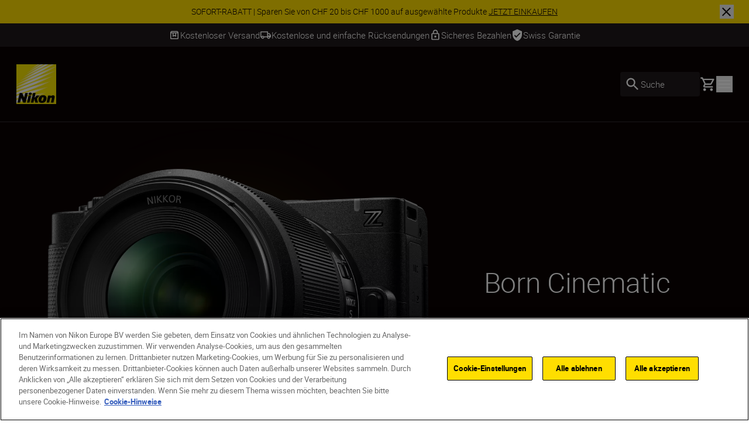

--- FILE ---
content_type: text/html; charset=utf-8
request_url: https://www.nikon.ch/de_CH/
body_size: 41627
content:
<!DOCTYPE html>
<html lang="de-CH">

<head>
    <!-- ---- -->
    <!-- Version : 2.60.0-beta0184&#x2B;f38e6169e7e87332469255927d33b16f44ba55ac -->
    <!-- ---- -->

    <link rel="manifest" href="/manifest.json">
    <meta name="viewport" content="width=device-width, initial-scale=1.0"/>
    <meta name=" theme-color" content="#000000">

    <!-- seo -->
    <title>Nikon: Digitalkameras, Objektive und Zubeh&#xF6;r</title>
    <meta name="description" content="Nikon"/>
    <meta name="google-site-verification" content="RmpMgXSma2WMOjuGAd4Q4nu_843qV3vh93gbRNDQQKg"/>

    <!-- Canonical Link -->
    <link rel="canonical" href="https://www.nikon.ch/de_CH"/>

        <meta name="robots" content="max-image-preview:large">

    <!-- og tags -->
    <meta property="og:title" content="Nikon: Digitalkameras, Objektive und Zubeh&#xF6;r"/>
    <meta property="og:description" content="Nikon"/>
    <meta property="og:url" content="/de_CH"/>
    <meta property="og:type"/>
    <meta property="og:image"/>
    <meta property="twitter:card" content="summary"/>
    <meta property="twitter:image"/>
    <meta property="twitter:site"/>
    <meta property="og:locale" content="de-CH"/>

            <meta property="og:locale:alternate" content="en"/>
            <meta property="og:locale:alternate" content="en-GB"/>
            <meta property="og:locale:alternate" content="fr"/>
            <meta property="og:locale:alternate" content="es"/>
            <meta property="og:locale:alternate" content="sv"/>
            <meta property="og:locale:alternate" content="no"/>
            <meta property="og:locale:alternate" content="da"/>
            <meta property="og:locale:alternate" content="nl"/>
            <meta property="og:locale:alternate" content="nl-BE"/>
            <meta property="og:locale:alternate" content="en-MT"/>
            <meta property="og:locale:alternate" content="en-IE"/>
            <meta property="og:locale:alternate" content="fi-FI"/>
            <meta property="og:locale:alternate" content="de-DE"/>
            <meta property="og:locale:alternate" content="pl-PL"/>
            <meta property="og:locale:alternate" content="en-IL"/>
            <meta property="og:locale:alternate" content="fr-CH"/>
            <meta property="og:locale:alternate" content="hu-HU"/>
            <meta property="og:locale:alternate" content="ru-RU"/>
            <meta property="og:locale:alternate" content="uk-UA"/>
            <meta property="og:locale:alternate" content="is-IS"/>
            <meta property="og:locale:alternate" content="ro-RO"/>
            <meta property="og:locale:alternate" content="lt"/>
            <meta property="og:locale:alternate" content="it-IT"/>
            <meta property="og:locale:alternate" content="fr-BE"/>
            <meta property="og:locale:alternate" content="pt-PT"/>
            <meta property="og:locale:alternate" content="hr-HR"/>
            <meta property="og:locale:alternate" content="sk-SK"/>
            <meta property="og:locale:alternate" content="cs-CZ"/>
            <meta property="og:locale:alternate" content="sr"/>
            <meta property="og:locale:alternate" content="ro-MD"/>
            <meta property="og:locale:alternate" content="en-CY"/>
            <meta property="og:locale:alternate" content="sl-SI"/>
            <meta property="og:locale:alternate" content="bg-BG"/>
            <meta property="og:locale:alternate" content="el-GR"/>
            <meta property="og:locale:alternate" content="el-CY"/>
            <meta property="og:locale:alternate" content="de-AT"/>
            <meta property="og:locale:alternate" content="tr-TR"/>
            <meta property="og:locale:alternate" content="lv"/>
            <meta property="og:locale:alternate" content="et"/>
            <meta property="og:locale:alternate" content="fr-FR"/>
            <meta property="og:locale:alternate" content="nl-NL"/>
<link href="https://www.nikon.co.uk/en_GB" hreflang="en-GB" rel="alternate" /><link href="https://www.nikon.bg/bg_BG" hreflang="bg-BG" rel="alternate" /><link href="https://www.nikon.hr/hr_HR" hreflang="hr-HR" rel="alternate" /><link href="https://www.nikon.cz/cs_CZ" hreflang="cs-CZ" rel="alternate" /><link href="https://www.nikon.dk/da_DK" hreflang="da" rel="alternate" /><link href="https://www.nikon.no/no_NO" hreflang="no" rel="alternate" /><link href="https://www.nikon.nl/nl_NL" hreflang="nl-NL" rel="alternate" /><link href="https://www.nikon.com.cy/en_CY" hreflang="en-CY" rel="alternate" /><link href="https://www.nikon.ie/en_IE" hreflang="en-IE" rel="alternate" /><link href="https://www.nikon.co.il/en_IL" hreflang="en-IL" rel="alternate" /><link href="https://www.nikon.com.mt/en_MT" hreflang="en-MT" rel="alternate" /><link href="https://www.nikon.be/nl_BE" hreflang="nl-BE" rel="alternate" /><link href="https://www.nikon.fi/fi_FI" hreflang="fi-FI" rel="alternate" /><link href="https://www.nikon.de/de_DE" hreflang="de-DE" rel="alternate" /><link href="https://www.nikon.pl/pl_PL" hreflang="pl-PL" rel="alternate" /><link href="https://www.nikon.ch/de_CH" hreflang="de-CH" rel="alternate" /><link href="https://www.nikon.ch/fr_CH" hreflang="fr-CH" rel="alternate" /><link href="https://www.nikon.hu/hu_HU" hreflang="hu-HU" rel="alternate" /><link href="https://www.nikon.ru/ru_RU" hreflang="ru-RU" rel="alternate" /><link href="https://www.nikon.is/is_IS" hreflang="is-IS" rel="alternate" /><link href="https://www.nikon.ro/ro_RO" hreflang="ro-RO" rel="alternate" /><link href="https://www.nikon.lt/en_LT" hreflang="lt" rel="alternate" /><link href="https://www.nikon.it/it_IT" hreflang="it-IT" rel="alternate" /><link href="https://www.nikon.be/fr_BE" hreflang="fr-BE" rel="alternate" /><link href="https://www.nikon.pt/pt_PT" hreflang="pt-PT" rel="alternate" /><link href="https://www.nikon.sk/sk_SK" hreflang="sk-SK" rel="alternate" /><link href="https://www.nikon.rs/sr_RS" hreflang="sr" rel="alternate" /><link href="https://www.nikon.md/ro_MD" hreflang="ro-MD" rel="alternate" /><link href="https://www.nikon.es/es_ES" hreflang="es" rel="alternate" /><link href="https://www.nikon.si/sl_SI" hreflang="sl-SI" rel="alternate" /><link href="https://www.nikon.se/sv_SE" hreflang="sv" rel="alternate" /><link href="https://www.nikon.gr/el_GR" hreflang="el-GR" rel="alternate" /><link href="https://www.nikon.com.tr/tr_TR" hreflang="tr-TR" rel="alternate" /><link href="https://www.nikon.com.cy/el_CY" hreflang="el-CY" rel="alternate" /><link href="https://www.nikon.ua/uk_UA" hreflang="uk-UA" rel="alternate" /><link href="https://www.nikon.at/de_AT" hreflang="de-AT" rel="alternate" /><link href="https://www.nikon.lv/en_LV" hreflang="lv" rel="alternate" /><link href="https://www.nikon.ee/en_EE" hreflang="et" rel="alternate" /><link href="https://www.nikon.fr/fr_FR" hreflang="fr-FR" rel="alternate" />

    <!-- Roboto Fonts -->
    <link rel="stylesheet" href="/fonts/roboto/roboto.css?v=Cdd68vc9d1TAOyPXcLW2VB2e_V_Kqj9jis5SVPLmpwA">

    <!-- Client CSS -->
    <link rel="stylesheet" href="/dist-client/css.min.css?v=IDU2ti-PveoNCuM648nayRQSZ61rC5zmJrt5RlvINto" />

    <!-- RequiredClientResources Header -->
    <script nonce="AkpMBpkBkIxSVa0I&#x2B;8j/SFIWOaUEC91ZKrm3s5bqY08=">
!function(T,l,y){var S=T.location,k="script",D="instrumentationKey",C="ingestionendpoint",I="disableExceptionTracking",E="ai.device.",b="toLowerCase",w="crossOrigin",N="POST",e="appInsightsSDK",t=y.name||"appInsights";(y.name||T[e])&&(T[e]=t);var n=T[t]||function(d){var g=!1,f=!1,m={initialize:!0,queue:[],sv:"5",version:2,config:d};function v(e,t){var n={},a="Browser";return n[E+"id"]=a[b](),n[E+"type"]=a,n["ai.operation.name"]=S&&S.pathname||"_unknown_",n["ai.internal.sdkVersion"]="javascript:snippet_"+(m.sv||m.version),{time:function(){var e=new Date;function t(e){var t=""+e;return 1===t.length&&(t="0"+t),t}return e.getUTCFullYear()+"-"+t(1+e.getUTCMonth())+"-"+t(e.getUTCDate())+"T"+t(e.getUTCHours())+":"+t(e.getUTCMinutes())+":"+t(e.getUTCSeconds())+"."+((e.getUTCMilliseconds()/1e3).toFixed(3)+"").slice(2,5)+"Z"}(),iKey:e,name:"Microsoft.ApplicationInsights."+e.replace(/-/g,"")+"."+t,sampleRate:100,tags:n,data:{baseData:{ver:2}}}}var h=d.url||y.src;if(h){function a(e){var t,n,a,i,r,o,s,c,u,p,l;g=!0,m.queue=[],f||(f=!0,t=h,s=function(){var e={},t=d.connectionString;if(t)for(var n=t.split(";"),a=0;a<n.length;a++){var i=n[a].split("=");2===i.length&&(e[i[0][b]()]=i[1])}if(!e[C]){var r=e.endpointsuffix,o=r?e.location:null;e[C]="https://"+(o?o+".":"")+"dc."+(r||"services.visualstudio.com")}return e}(),c=s[D]||d[D]||"",u=s[C],p=u?u+"/v2/track":d.endpointUrl,(l=[]).push((n="SDK LOAD Failure: Failed to load Application Insights SDK script (See stack for details)",a=t,i=p,(o=(r=v(c,"Exception")).data).baseType="ExceptionData",o.baseData.exceptions=[{typeName:"SDKLoadFailed",message:n.replace(/\./g,"-"),hasFullStack:!1,stack:n+"\nSnippet failed to load ["+a+"] -- Telemetry is disabled\nHelp Link: https://go.microsoft.com/fwlink/?linkid=2128109\nHost: "+(S&&S.pathname||"_unknown_")+"\nEndpoint: "+i,parsedStack:[]}],r)),l.push(function(e,t,n,a){var i=v(c,"Message"),r=i.data;r.baseType="MessageData";var o=r.baseData;return o.message='AI (Internal): 99 message:"'+("SDK LOAD Failure: Failed to load Application Insights SDK script (See stack for details) ("+n+")").replace(/\"/g,"")+'"',o.properties={endpoint:a},i}(0,0,t,p)),function(e,t){if(JSON){var n=T.fetch;if(n&&!y.useXhr)n(t,{method:N,body:JSON.stringify(e),mode:"cors"});else if(XMLHttpRequest){var a=new XMLHttpRequest;a.open(N,t),a.setRequestHeader("Content-type","application/json"),a.send(JSON.stringify(e))}}}(l,p))}function i(e,t){f||setTimeout(function(){!t&&m.core||a()},500)}var e=function(){var n=l.createElement(k);n.src=h;var e=y[w];return!e&&""!==e||"undefined"==n[w]||(n[w]=e),n.onload=i,n.onerror=a,n.onreadystatechange=function(e,t){"loaded"!==n.readyState&&"complete"!==n.readyState||i(0,t)},n}();y.ld<0?l.getElementsByTagName("head")[0].appendChild(e):setTimeout(function(){l.getElementsByTagName(k)[0].parentNode.appendChild(e)},y.ld||0)}try{m.cookie=l.cookie}catch(p){}function t(e){for(;e.length;)!function(t){m[t]=function(){var e=arguments;g||m.queue.push(function(){m[t].apply(m,e)})}}(e.pop())}var n="track",r="TrackPage",o="TrackEvent";t([n+"Event",n+"PageView",n+"Exception",n+"Trace",n+"DependencyData",n+"Metric",n+"PageViewPerformance","start"+r,"stop"+r,"start"+o,"stop"+o,"addTelemetryInitializer","setAuthenticatedUserContext","clearAuthenticatedUserContext","flush"]),m.SeverityLevel={Verbose:0,Information:1,Warning:2,Error:3,Critical:4};var s=(d.extensionConfig||{}).ApplicationInsightsAnalytics||{};if(!0!==d[I]&&!0!==s[I]){var c="onerror";t(["_"+c]);var u=T[c];T[c]=function(e,t,n,a,i){var r=u&&u(e,t,n,a,i);return!0!==r&&m["_"+c]({message:e,url:t,lineNumber:n,columnNumber:a,error:i}),r},d.autoExceptionInstrumented=!0}return m}(y.cfg);function a(){y.onInit&&y.onInit(n)}(T[t]=n).queue&&0===n.queue.length?(n.queue.push(a),n.trackPageView({})):a()}(window,document,{src: "https://js.monitor.azure.com/scripts/b/ai.2.gbl.min.js", crossOrigin: "anonymous", cfg: {disablePageUnloadEvents: ['unload'], instrumentationKey: '15316cd0-34d1-4e1b-bbd0-b02dc1aef76e', disableCookiesUsage: false }});
</script>


        <!-- Google Tag Manager -->
        <script id="gtmScript" nonce='AkpMBpkBkIxSVa0I&#x2B;8j/SFIWOaUEC91ZKrm3s5bqY08=' data-nonce='AkpMBpkBkIxSVa0I&#x2B;8j/SFIWOaUEC91ZKrm3s5bqY08='>
            (function (w, d, s, l, i) {
                w[l] = w[l] || [];
                w[l].push({
                    'gtm.start': new Date().getTime(), event: 'gtm.js'
                });
                var f = d.getElementsByTagName(s)[0],
                    j = d.createElement(s), dl = l != 'dataLayer' ? '&l=' + l : '';
                j.async = true;
                j.src = 'https://www.googletagmanager.com/gtm.js?id=' + i + dl;
                var n = d.querySelector('[nonce]');
                n && j.setAttribute('nonce', n.nonce || n.getAttribute('nonce'));
                f.parentNode.insertBefore(j, f);
            })(window, document, 'script', 'dataLayer', 'GTM-MNWP7J6');
        </script>
        <!-- End Google Tag Manager -->


</head>

<body data-hj-ignore-attributes data-enable-soft-load='True'>
<script nonce="AkpMBpkBkIxSVa0I&#x2B;8j/SFIWOaUEC91ZKrm3s5bqY08=">
    const pageObject = {
        'pageType': 'HomepagePageViewModel',
        'currency': 'CHF',
        'language': 'de-CH',
        'country': 'CHE'
    }
    const userObject = {
        'userId': null,
        'loggedIn': '0'
    }
    window.dataLayer = window.dataLayer || [];
    dataLayer.push({
        'event': 'init',
        'page': pageObject,
        'user': userObject,
        'traffic_type': 'external'
    })
</script>

    <div
        class='z-[9999] fixed right-0 md:bottom-7.5 bottom-5 max-w-[650px] w-full md:right-2.5'
        aria-live="polite">

<react-component id="react_0HNIJ6L7KS7N1"></react-component><!-- Cached SSR Response - react_0HNIJ6L7KS7N1 -->    </div>

    <!-- Google Tag Manager (noscript) -->
    <noscript>
        <iframe src="https://www.googletagmanager.com/ns.html?id=GTM-MNWP7J6"
                height="0" width="0" style="display:none;visibility:hidden" title="GoogleTagManager"></iframe>
    </noscript>
    <!-- End Google Tag Manager (noscript) -->

    <!-- OneTrust Cookies Consent Notice -->
    <script nonce='AkpMBpkBkIxSVa0I&#x2B;8j/SFIWOaUEC91ZKrm3s5bqY08=' src="https://cdn.cookielaw.org/scripttemplates/otSDKStub.js"
            data-document-language="true" type="text/javascript" charset="UTF-8"
            data-domain-script=304f15f7-560b-47b3-a45e-d0346f745e11></script>
    <script nonce='AkpMBpkBkIxSVa0I&#x2B;8j/SFIWOaUEC91ZKrm3s5bqY08=' type="text/javascript">function OptanonWrapper() {
        }</script>
    <!-- OneTrust Cookies Consent Notice end -->

<div class="dark theme-page-dark">
    <div id="drawer-root"></div>
    
    
        <div class="bg-black-100 w-full z-[101] lg:sticky lg:top-0 dark theme-page-dark">

<react-component id="react_0HNIJ6L7LH57V"><div class="relative z-100 flex w-full items-center text-black-100 bg-yellow" id="SiteNotifications" data-testid="CT-03-Site-Notification" role="region" aria-label="Site notifications banner" style="opacity:0;transform:translateY(-100%) translateZ(0)"><div class="flex min-h-[2.5rem] w-full"><div class="ml-7.5 self-center hidden"><button id="prevBtn-site-notifications-carousel" class="flex select-none items-center justify-center rounded-full h-6 w-6 animate-arrow-left cursor-pointer" aria-label="Go to previous slide" aria-disabled="false" tabindex="0" data-testid="previous-slide"><svg class="text-black-100 arrow_left" viewBox="0 0 1024 1024" style="display:inline-block;stroke:currentColor;fill:currentColor;width:1.5rem;height:1.5rem"><path d="M598 298v428l-214-214z"></path></svg></button></div><div class="swiper w-full min-w-0" id="site-notifications-carousel"><div class="swiper-wrapper"><div class="swiper-slide stretch-card"><a href="/de_CH/promotions/instantsavings" target="_self" class="flex h-full items-center justify-center px-[4.625rem] py-2 text-center" data-testid="CT-03-Site-Notification-Item-0"><div class="body-four" data-testid="CT-03-Site-Notification-Text">SOFORT-RABATT | Sparen Sie von CHF 20 bis CHF 1000 auf ausgewählte Produkte <span class="whitespace-nowrap underline" data-testid="CT-03-Site-Notification-Link-Name">JETZT EINKAUFEN</span></div></a></div></div></div><div class="mr-7.5 self-center hidden"><button id="nextBtn-site-notifications-carousel" class="flex select-none items-center justify-center rounded-full h-6 w-6 animate-arrow-right cursor-pointer" aria-label="Go to next slide" aria-disabled="false" tabindex="0" data-testid="next-slide"><svg class="text-black-100 arrow_right" viewBox="0 0 1024 1024" style="display:inline-block;stroke:currentColor;fill:currentColor;width:1.5rem;height:1.5rem"><path d="M426 726v-428l214 214z"></path></svg></button></div></div><button type="button" class="close-button before:bg-black-100 after:bg-black-100 absolute right-1 z-10 lg:right-[1.625rem]" aria-label="Close site notification" style="width:1.5rem;height:1.5rem" data-testid="CT-03-Site-Notification-Close-Button"></button></div></react-component><!-- Cached SSR Response - react_0HNIJ6L7LH57V -->    </div>
    <div>

<react-component id="react_0HNIJ6L7LH580"><div class="relative z-100 bg-grey-600 text-white" data-testid="CT-141-USPs-Strip" role="region" aria-label="Unique Selling Point Strip" id="usp-strip"><div style="opacity:0"><div class="flex px-7.5 overflow-hidden" data-testid="CT-141-USPs-Strip-Wrapper"><div class="flex h-10 w-full items-center justify-center gap-x-15"><a href="" class="flex h-full items-center gap-x-2.5 pointer-events-none" data-testid="CT-141-USPs-Strip-Item-0"><svg class="text-grey-600 box" viewBox="0 0 1024 1024" style="display:inline-block;stroke:currentColor;fill:currentColor;width:1.25rem;height:1.25rem"><path d="M230.399 358.399v435.201h563.201v-435.201h-128v307.201l-153.6-76.8-153.601 76.8v-307.201h-128zM230.399 870.4c-21.12 0-39.2-7.522-54.24-22.562s-22.56-33.118-22.56-54.238v-505.601c0-9.955 1.867-19.555 5.6-28.8s9.333-17.777 16.8-25.6l57.6-57.6c7.822-7.822 16.335-13.511 25.537-17.067s18.824-5.333 28.863-5.333h448.001c10.039 0 19.661 1.778 28.864 5.333 9.199 3.556 17.711 9.245 25.536 17.067l57.6 57.6c7.467 7.823 13.065 16.356 16.798 25.6s5.602 18.845 5.602 28.8v505.601c0 21.12-7.522 39.198-22.562 54.238s-33.118 22.562-54.238 22.562h-563.201zM236.799 281.599h550.401l-51.2-51.2h-448.001l-51.2 51.2zM435.2 358.399v182.401l76.8-38.4 76.8 38.4v-182.401h-153.6z"></path></svg><p class="flex items-center body-three whitespace-nowrap text-grey-600" data-testid="CT-141-USPs-Strip-Item-Title-0">Kostenloser Versand</p></a><a href="" class="flex h-full items-center gap-x-2.5 pointer-events-none" data-testid="CT-141-USPs-Strip-Item-1"><svg class="text-grey-600 local_shipping" viewBox="0 0 1024 1024" style="display:inline-block;stroke:currentColor;fill:currentColor;width:1.25rem;height:1.25rem"><path d="M253.414 837.818c-35.914 0-66.442-12.67-91.582-38.014-25.14-25.339-37.71-56.111-37.71-92.314h-77.576v-443.113c0-21.504 7.596-39.913 22.788-55.226s33.455-22.97 54.788-22.97h594.745v156.393h129.294l129.294 182.458v182.458h-77.577c0 36.203-12.567 66.974-37.711 92.314-25.139 25.344-55.664 38.014-91.578 38.014s-66.444-12.67-91.583-38.014c-25.144-25.339-37.711-56.111-37.711-92.314h-258.587c0 36.203-12.57 66.974-37.71 92.314-25.141 25.344-55.668 38.014-91.583 38.014zM253.414 759.622c14.653 0 26.936-4.994 36.849-14.988s14.869-22.374 14.869-37.143c0-14.769-4.957-27.15-14.869-37.143s-22.195-14.988-36.849-14.988c-14.653 0-26.936 4.994-36.848 14.988s-14.869 22.374-14.869 37.143c0 14.769 4.957 27.15 14.869 37.143s22.195 14.988 36.848 14.988zM124.121 629.295h25.858c12.211-16.654 27.295-29.505 45.252-38.554 17.958-9.053 37.351-13.577 58.182-13.577s40.225 4.524 58.182 13.577c17.958 9.048 32.873 21.9 44.745 38.554h284.953v-364.916h-517.173v364.916zM770.588 759.622c14.653 0 26.936-4.994 36.845-14.988 9.914-9.993 14.871-22.374 14.871-37.143s-4.957-27.15-14.871-37.143c-9.91-9.993-22.193-14.988-36.845-14.988-14.657 0-26.936 4.994-36.85 14.988s-14.871 22.374-14.871 37.143c0 14.769 4.957 27.15 14.871 37.143s22.193 14.988 36.85 14.988zM718.867 551.098l181.011-1.085-91.583-129.243h-89.428v130.327z"></path></svg><p class="flex items-center body-three whitespace-nowrap text-grey-600" data-testid="CT-141-USPs-Strip-Item-Title-1">Kostenlose und einfache Rücksendungen</p></a><a href="" class="flex h-full items-center gap-x-2.5 pointer-events-none" data-testid="CT-141-USPs-Strip-Item-2"><svg class="text-grey-600 lock" viewBox="0 0 1024 1024" style="display:inline-block;stroke:currentColor;fill:currentColor;width:1.25rem;height:1.25rem"><path d="M768 341.333h-42.667v-85.333c0-117.76-95.573-213.333-213.333-213.333s-213.333 95.573-213.333 213.333v85.333h-42.667c-46.933 0-85.333 38.4-85.333 85.333v426.667c0 46.933 38.4 85.333 85.333 85.333h512c46.933 0 85.333-38.4 85.333-85.333v-426.667c0-46.933-38.4-85.333-85.333-85.333zM384 256c0-70.827 57.173-128 128-128s128 57.173 128 128v85.333h-256v-85.333zM768 853.333h-512v-426.667h512v426.667zM512 725.333c46.933 0 85.333-38.4 85.333-85.333s-38.4-85.333-85.333-85.333c-46.933 0-85.333 38.4-85.333 85.333s38.4 85.333 85.333 85.333z"></path></svg><p class="flex items-center body-three whitespace-nowrap text-grey-600" data-testid="CT-141-USPs-Strip-Item-Title-2">Sicheres Bezahlen</p></a><a href="https://www.mynikon.ch/de/swissgarantie" target="blank" class="flex h-full items-center gap-x-2.5 pointer-events-none" data-testid="CT-141-USPs-Strip-Item-3"><svg class="text-grey-600 verified_user_icon" viewBox="0 0 819 1024" style="display:inline-block;stroke:currentColor;fill:currentColor;width:1.25rem;height:1.25rem"><path d="M409.6 0l-409.6 186.182v279.273c0 258.329 174.762 499.896 409.6 558.545 234.839-58.65 409.6-300.216 409.6-558.545v-279.273l-409.6-186.182zM318.578 744.73l-182.044-186.184 64.17-65.63 117.874 120.086 299.918-306.733 64.169 66.095-364.087 372.366z"></path></svg><p class="flex items-center body-three whitespace-nowrap text-grey-600" data-testid="CT-141-USPs-Strip-Item-Title-3">Swiss Garantie</p></a></div></div></div><div class="invisible absolute top-0 right-0 left-0 overflow-hidden"><div class="flex px-7.5 overflow-hidden" data-testid="CT-141-USPs-Strip-Wrapper"><div class="flex h-10 w-full items-center justify-center gap-x-15"><a href="" class="flex h-full items-center gap-x-2.5 pointer-events-none" data-testid="CT-141-USPs-Strip-Item-0"><svg class="text-grey-600 box" viewBox="0 0 1024 1024" style="display:inline-block;stroke:currentColor;fill:currentColor;width:1.25rem;height:1.25rem"><path d="M230.399 358.399v435.201h563.201v-435.201h-128v307.201l-153.6-76.8-153.601 76.8v-307.201h-128zM230.399 870.4c-21.12 0-39.2-7.522-54.24-22.562s-22.56-33.118-22.56-54.238v-505.601c0-9.955 1.867-19.555 5.6-28.8s9.333-17.777 16.8-25.6l57.6-57.6c7.822-7.822 16.335-13.511 25.537-17.067s18.824-5.333 28.863-5.333h448.001c10.039 0 19.661 1.778 28.864 5.333 9.199 3.556 17.711 9.245 25.536 17.067l57.6 57.6c7.467 7.823 13.065 16.356 16.798 25.6s5.602 18.845 5.602 28.8v505.601c0 21.12-7.522 39.198-22.562 54.238s-33.118 22.562-54.238 22.562h-563.201zM236.799 281.599h550.401l-51.2-51.2h-448.001l-51.2 51.2zM435.2 358.399v182.401l76.8-38.4 76.8 38.4v-182.401h-153.6z"></path></svg><p class="flex items-center body-three whitespace-nowrap text-grey-600" data-testid="CT-141-USPs-Strip-Item-Title-0">Kostenloser Versand</p></a><a href="" class="flex h-full items-center gap-x-2.5 pointer-events-none" data-testid="CT-141-USPs-Strip-Item-1"><svg class="text-grey-600 local_shipping" viewBox="0 0 1024 1024" style="display:inline-block;stroke:currentColor;fill:currentColor;width:1.25rem;height:1.25rem"><path d="M253.414 837.818c-35.914 0-66.442-12.67-91.582-38.014-25.14-25.339-37.71-56.111-37.71-92.314h-77.576v-443.113c0-21.504 7.596-39.913 22.788-55.226s33.455-22.97 54.788-22.97h594.745v156.393h129.294l129.294 182.458v182.458h-77.577c0 36.203-12.567 66.974-37.711 92.314-25.139 25.344-55.664 38.014-91.578 38.014s-66.444-12.67-91.583-38.014c-25.144-25.339-37.711-56.111-37.711-92.314h-258.587c0 36.203-12.57 66.974-37.71 92.314-25.141 25.344-55.668 38.014-91.583 38.014zM253.414 759.622c14.653 0 26.936-4.994 36.849-14.988s14.869-22.374 14.869-37.143c0-14.769-4.957-27.15-14.869-37.143s-22.195-14.988-36.849-14.988c-14.653 0-26.936 4.994-36.848 14.988s-14.869 22.374-14.869 37.143c0 14.769 4.957 27.15 14.869 37.143s22.195 14.988 36.848 14.988zM124.121 629.295h25.858c12.211-16.654 27.295-29.505 45.252-38.554 17.958-9.053 37.351-13.577 58.182-13.577s40.225 4.524 58.182 13.577c17.958 9.048 32.873 21.9 44.745 38.554h284.953v-364.916h-517.173v364.916zM770.588 759.622c14.653 0 26.936-4.994 36.845-14.988 9.914-9.993 14.871-22.374 14.871-37.143s-4.957-27.15-14.871-37.143c-9.91-9.993-22.193-14.988-36.845-14.988-14.657 0-26.936 4.994-36.85 14.988s-14.871 22.374-14.871 37.143c0 14.769 4.957 27.15 14.871 37.143s22.193 14.988 36.85 14.988zM718.867 551.098l181.011-1.085-91.583-129.243h-89.428v130.327z"></path></svg><p class="flex items-center body-three whitespace-nowrap text-grey-600" data-testid="CT-141-USPs-Strip-Item-Title-1">Kostenlose und einfache Rücksendungen</p></a><a href="" class="flex h-full items-center gap-x-2.5 pointer-events-none" data-testid="CT-141-USPs-Strip-Item-2"><svg class="text-grey-600 lock" viewBox="0 0 1024 1024" style="display:inline-block;stroke:currentColor;fill:currentColor;width:1.25rem;height:1.25rem"><path d="M768 341.333h-42.667v-85.333c0-117.76-95.573-213.333-213.333-213.333s-213.333 95.573-213.333 213.333v85.333h-42.667c-46.933 0-85.333 38.4-85.333 85.333v426.667c0 46.933 38.4 85.333 85.333 85.333h512c46.933 0 85.333-38.4 85.333-85.333v-426.667c0-46.933-38.4-85.333-85.333-85.333zM384 256c0-70.827 57.173-128 128-128s128 57.173 128 128v85.333h-256v-85.333zM768 853.333h-512v-426.667h512v426.667zM512 725.333c46.933 0 85.333-38.4 85.333-85.333s-38.4-85.333-85.333-85.333c-46.933 0-85.333 38.4-85.333 85.333s38.4 85.333 85.333 85.333z"></path></svg><p class="flex items-center body-three whitespace-nowrap text-grey-600" data-testid="CT-141-USPs-Strip-Item-Title-2">Sicheres Bezahlen</p></a><a href="https://www.mynikon.ch/de/swissgarantie" target="blank" class="flex h-full items-center gap-x-2.5 pointer-events-none" data-testid="CT-141-USPs-Strip-Item-3"><svg class="text-grey-600 verified_user_icon" viewBox="0 0 819 1024" style="display:inline-block;stroke:currentColor;fill:currentColor;width:1.25rem;height:1.25rem"><path d="M409.6 0l-409.6 186.182v279.273c0 258.329 174.762 499.896 409.6 558.545 234.839-58.65 409.6-300.216 409.6-558.545v-279.273l-409.6-186.182zM318.578 744.73l-182.044-186.184 64.17-65.63 117.874 120.086 299.918-306.733 64.169 66.095-364.087 372.366z"></path></svg><p class="flex items-center body-three whitespace-nowrap text-grey-600" data-testid="CT-141-USPs-Strip-Item-Title-3">Swiss Garantie</p></a></div></div></div></div></react-component><!-- Cached SSR Response - react_0HNIJ6L7LH580 -->    </div>
<div class="flex flex-col dark">
    <div class="relative xl:z-80">

<react-component id="react_0HNIJ6L7LH581"><nav aria-label="Main navigation" class="relative flex flex-col" data-testid="CT-01-Header"><div class="relative z-80 flex h-[77px] flex-row items-stretch border-grey-500/30 border-b bg-black-100 px-5 py-2.5 lg:h-[129px] lg:px-7 lg:py-3.5"><a href="/de_CH" target="_self" rel="noreferrer" class="my-2 mr-6 lg:my-4" data-testid="CT-01-Header-Navigation-Logo-Link"><picture class=""><source type="image/webp" sizes="" srcSet="/globalassets/digizuite/168739-en-nikon-logo-vCE46A569D7B1.png/OptimizelyPhoneWebP 376w, /globalassets/digizuite/168739-en-nikon-logo-vCE46A569D7B1.png/OptimizelyTabletWebP 768w, /globalassets/digizuite/168739-en-nikon-logo-vCE46A569D7B1.png/OptimizelySmallDesktopWebP 1024w, /globalassets/digizuite/168739-en-nikon-logo-vCE46A569D7B1.png/OptimizelyDesktopWebP 1440w"/><img alt="nikon-image" class="h-10 w-10 lg:h-[4.25rem] lg:w-[4.25rem] transition duration-500 ease-in-out" draggable="false" loading="eager" sizes="" src="/globalassets/digizuite/168739-en-nikon-logo-vCE46A569D7B1.png/OptimizelyPhoneWebP" srcSet="/globalassets/digizuite/168739-en-nikon-logo-vCE46A569D7B1.png/OptimizelyPhonePNG 376w, /globalassets/digizuite/168739-en-nikon-logo-vCE46A569D7B1.png/OptimizelyTabletPNG 768w, /globalassets/digizuite/168739-en-nikon-logo-vCE46A569D7B1.png/OptimizelySmallDesktopPNG 1024w, /globalassets/digizuite/168739-en-nikon-logo-vCE46A569D7B1.png/OptimizelyDesktopPNG 1440w" data-testid="CT-01-Header-Navigation-Logo-Image"/></picture></a><ul class="hidden items-stretch justify-center xl:flex"><li class="body-two flex items-center pr-6 text-white"><a class="flex items-center transition-colors hover:text-yellow" href="#" rel="noreferrer" data-testid="CT-01-Header-Item-Produkte">Produkte</a><div class="hidden"><div class="absolute top-[100%] right-0 left-0 z-100"><div class="h-auto bg-grey-200 outline-none"><ul class="top flex flex-row bg-white pt-7 pr-32 pb-7 pl-32"><li class="body-two cursor-pointer pr-6 text-black-100"><a href="/de_CH/product/cameras" target="_self" data-testid="CT-01-Header-Second-Level-Nav-Category-Link-Kameras"><div class="second-level-nav-title body-two whitespace-nowrap" data-testid="CT-01-Header-Second-Level-Nav-Category-Title-Kameras">Kameras</div></a><div class="mx-auto h-2 w-2 rounded-full bg-yellow"></div><div class="hidden"><div class="mr-4 ml-4 flex min-h-[418px] cursor-default flex-col pb-24 lgm:mr-0 lgm:ml-0 lgm:flex-row lgm:pl-[9.5rem] xl:absolute xl:top-[100%] xl:right-0 xl:left-0 xl:bg-grey-200" data-testid="CT-01-Header-Sub-Nav-Tab-Kameras"><div class="grid grid-flow-row auto-rows-max md:grid-cols-2 md:gap-x-8 lgm:w-8/12 xl:grid-cols-3 2xl:grid-cols-4 2xl:gap-5"><a href="/de_CH/product/cameras/mirrorless" target="_self" class="body-two relative w-full text-center text-black-100 xl:leading-28" data-testid="CT-01-Header-Sub-Nav-Tab-Navigation-Card-0"><div class="mt-8 flex flex-col items-center lg:mt-28 lgm:mr-12"><picture class=""><source type="image/webp" sizes="300px" srcSet="/globalassets/digizuite/190065-en-z6iii_24-70_4_front-v10AC2733DFED.png/OptimizelyPhoneWebP 376w, /globalassets/digizuite/190065-en-z6iii_24-70_4_front-v10AC2733DFED.png/OptimizelyTabletWebP 768w, /globalassets/digizuite/190065-en-z6iii_24-70_4_front-v10AC2733DFED.png/OptimizelySmallDesktopWebP 1024w, /globalassets/digizuite/190065-en-z6iii_24-70_4_front-v10AC2733DFED.png/OptimizelyDesktopWebP 1440w"/><img alt="nikon-image" class="mb-12 w-full h-40 lg:h-56 object-contain transition duration-500 ease-in-out" draggable="false" loading="lazy" sizes="300px" src="/globalassets/digizuite/190065-en-z6iii_24-70_4_front-v10AC2733DFED.png/OptimizelyPhoneWebP" srcSet="/globalassets/digizuite/190065-en-z6iii_24-70_4_front-v10AC2733DFED.png/OptimizelyPhonePNG 376w, /globalassets/digizuite/190065-en-z6iii_24-70_4_front-v10AC2733DFED.png/OptimizelyTabletPNG 768w, /globalassets/digizuite/190065-en-z6iii_24-70_4_front-v10AC2733DFED.png/OptimizelySmallDesktopPNG 1024w, /globalassets/digizuite/190065-en-z6iii_24-70_4_front-v10AC2733DFED.png/OptimizelyDesktopPNG 1440w" data-testid="CT-01-Header-Sub-Nav-Tab-Navigation-Card-0-Image"/></picture><div class="flex w-full justify-center gap-x-[15px]"><div class="max-w-[80%]">Spiegellose Kameras</div></div></div></a><a href="/de_CH/product/cameras/cinema" target="_self" class="body-two relative w-full text-center text-black-100 xl:leading-28" data-testid="CT-01-Header-Sub-Nav-Tab-Navigation-Card-1"><div class="mt-8 flex flex-col items-center lg:mt-28 lgm:mr-12"><picture class=""><source type="image/webp" sizes="300px" srcSet="/globalassets/digizuite/202120-en-zr_z50_1.4_front-v05AAF44874E5.png/OptimizelyPhoneWebP 376w, /globalassets/digizuite/202120-en-zr_z50_1.4_front-v05AAF44874E5.png/OptimizelyTabletWebP 768w, /globalassets/digizuite/202120-en-zr_z50_1.4_front-v05AAF44874E5.png/OptimizelySmallDesktopWebP 1024w, /globalassets/digizuite/202120-en-zr_z50_1.4_front-v05AAF44874E5.png/OptimizelyDesktopWebP 1440w"/><img alt="nikon-image" class="mb-12 w-full h-40 lg:h-56 object-contain transition duration-500 ease-in-out" draggable="false" loading="lazy" sizes="300px" src="/globalassets/digizuite/202120-en-zr_z50_1.4_front-v05AAF44874E5.png/OptimizelyPhoneWebP" srcSet="/globalassets/digizuite/202120-en-zr_z50_1.4_front-v05AAF44874E5.png/OptimizelyPhonePNG 376w, /globalassets/digizuite/202120-en-zr_z50_1.4_front-v05AAF44874E5.png/OptimizelyTabletPNG 768w, /globalassets/digizuite/202120-en-zr_z50_1.4_front-v05AAF44874E5.png/OptimizelySmallDesktopPNG 1024w, /globalassets/digizuite/202120-en-zr_z50_1.4_front-v05AAF44874E5.png/OptimizelyDesktopPNG 1440w" data-testid="CT-01-Header-Sub-Nav-Tab-Navigation-Card-1-Image"/></picture><div class="flex w-full justify-center gap-x-[15px]"><div class="max-w-[80%]">Kinokameras </div></div></div></a><a href="/de_CH/product/cameras/dslr" target="_self" class="body-two relative w-full text-center text-black-100 xl:leading-28" data-testid="CT-01-Header-Sub-Nav-Tab-Navigation-Card-2"><div class="mt-8 flex flex-col items-center lg:mt-28 lgm:mr-12"><picture class=""><source type="image/webp" sizes="300px" srcSet="/globalassets/digizuite/102645-en-d5600_afp_18_55_vr_frt-v47AA0C0CB75E.png/OptimizelyPhoneWebP 376w, /globalassets/digizuite/102645-en-d5600_afp_18_55_vr_frt-v47AA0C0CB75E.png/OptimizelyTabletWebP 768w, /globalassets/digizuite/102645-en-d5600_afp_18_55_vr_frt-v47AA0C0CB75E.png/OptimizelySmallDesktopWebP 1024w, /globalassets/digizuite/102645-en-d5600_afp_18_55_vr_frt-v47AA0C0CB75E.png/OptimizelyDesktopWebP 1440w"/><img alt="nikon-image" class="mb-12 w-full h-40 lg:h-56 object-contain transition duration-500 ease-in-out" draggable="false" loading="lazy" sizes="300px" src="/globalassets/digizuite/102645-en-d5600_afp_18_55_vr_frt-v47AA0C0CB75E.png/OptimizelyPhoneWebP" srcSet="/globalassets/digizuite/102645-en-d5600_afp_18_55_vr_frt-v47AA0C0CB75E.png/OptimizelyPhonePNG 376w, /globalassets/digizuite/102645-en-d5600_afp_18_55_vr_frt-v47AA0C0CB75E.png/OptimizelyTabletPNG 768w, /globalassets/digizuite/102645-en-d5600_afp_18_55_vr_frt-v47AA0C0CB75E.png/OptimizelySmallDesktopPNG 1024w, /globalassets/digizuite/102645-en-d5600_afp_18_55_vr_frt-v47AA0C0CB75E.png/OptimizelyDesktopPNG 1440w" data-testid="CT-01-Header-Sub-Nav-Tab-Navigation-Card-2-Image"/></picture><div class="flex w-full justify-center gap-x-[15px]"><div class="max-w-[80%]">D-SLR-Kameras</div></div></div></a><a href="/de_CH/product/cameras/compact" target="_self" class="body-two relative w-full text-center text-black-100 xl:leading-28" data-testid="CT-01-Header-Sub-Nav-Tab-Navigation-Card-3"><div class="mt-8 flex flex-col items-center lg:mt-28 lgm:mr-12"><picture class=""><source type="image/webp" sizes="300px" srcSet="/globalassets/digizuite/94887-en-p950_front-v900A75183ED1.png/OptimizelyPhoneWebP 376w, /globalassets/digizuite/94887-en-p950_front-v900A75183ED1.png/OptimizelyTabletWebP 768w, /globalassets/digizuite/94887-en-p950_front-v900A75183ED1.png/OptimizelySmallDesktopWebP 1024w, /globalassets/digizuite/94887-en-p950_front-v900A75183ED1.png/OptimizelyDesktopWebP 1440w"/><img alt="nikon-image" class="mb-12 w-full h-40 lg:h-56 object-contain transition duration-500 ease-in-out" draggable="false" loading="lazy" sizes="300px" src="/globalassets/digizuite/94887-en-p950_front-v900A75183ED1.png/OptimizelyPhoneWebP" srcSet="/globalassets/digizuite/94887-en-p950_front-v900A75183ED1.png/OptimizelyPhonePNG 376w, /globalassets/digizuite/94887-en-p950_front-v900A75183ED1.png/OptimizelyTabletPNG 768w, /globalassets/digizuite/94887-en-p950_front-v900A75183ED1.png/OptimizelySmallDesktopPNG 1024w, /globalassets/digizuite/94887-en-p950_front-v900A75183ED1.png/OptimizelyDesktopPNG 1440w" data-testid="CT-01-Header-Sub-Nav-Tab-Navigation-Card-3-Image"/></picture><div class="flex w-full justify-center gap-x-[15px]"><div class="max-w-[80%]">Kompaktkameras</div></div></div></a></div><div class="relative flex h-full justify-start lgm:w-4/12 lgm:justify-center"><ul class="pt-14" data-testid="CT-01-Header-Sub-Nav-Tab-Links-List" style="opacity:0"><li class="mb-6 flex" style="transform:none"><div class="mr-4 flex h-7 w-7 items-center justify-center rounded-full bg-yellow" data-testid="Link-List-Icon" style="opacity:1"><svg class="text-black-100 east" viewBox="0 0 1024 1024" style="display:inline-block;stroke:currentColor;fill:currentColor;width:.75rem;height:.75rem"><path d="M640 213.333l-60.16 60.16 195.413 195.84h-689.92v85.333h689.92l-195.84 195.84 60.587 60.16 298.667-298.667-298.667-298.667z"></path></svg></div><a href="/de_CH/product/accessories/accessories-mirrorless-cameras" target="_self" class="body-two transition-colors text-black-100" data-testid="Link-List-Link">Zubehör für spiegellose Kameras</a></li><li class="mb-6 flex" style="transform:none"><div class="mr-4 flex h-7 w-7 items-center justify-center rounded-full bg-yellow" data-testid="Link-List-Icon" style="opacity:1"><svg class="text-black-100 east" viewBox="0 0 1024 1024" style="display:inline-block;stroke:currentColor;fill:currentColor;width:.75rem;height:.75rem"><path d="M640 213.333l-60.16 60.16 195.413 195.84h-689.92v85.333h689.92l-195.84 195.84 60.587 60.16 298.667-298.667-298.667-298.667z"></path></svg></div><a href="/de_CH/product/lenses/mirrorless" target="_self" class="body-two transition-colors text-black-100" data-testid="Link-List-Link">Objektive für spiegellose Kameras</a></li></ul><ul class="invisible absolute top-0 z-[1] pt-14"><li class="mb-6 flex"><div class="mr-4 flex h-7 w-7 items-center justify-center rounded-full bg-yellow"><svg class="text-black-100 east" viewBox="0 0 1024 1024" style="display:inline-block;stroke:currentColor;fill:currentColor;width:.75rem;height:.75rem"><path d="M640 213.333l-60.16 60.16 195.413 195.84h-689.92v85.333h689.92l-195.84 195.84 60.587 60.16 298.667-298.667-298.667-298.667z"></path></svg></div><div class="body-two">Zubehör für spiegellose Kameras</div></li><li class="mb-6 flex"><div class="mr-4 flex h-7 w-7 items-center justify-center rounded-full bg-yellow"><svg class="text-black-100 east" viewBox="0 0 1024 1024" style="display:inline-block;stroke:currentColor;fill:currentColor;width:.75rem;height:.75rem"><path d="M640 213.333l-60.16 60.16 195.413 195.84h-689.92v85.333h689.92l-195.84 195.84 60.587 60.16 298.667-298.667-298.667-298.667z"></path></svg></div><div class="body-two">Objektive für spiegellose Kameras</div></li></ul></div></div></div></li><li class="body-two cursor-pointer pr-6 text-grey-500"><a href="/de_CH/product/lenses" target="_self" data-testid="CT-01-Header-Second-Level-Nav-Category-Link-Objektive"><div class="second-level-nav-title body-two whitespace-nowrap" data-testid="CT-01-Header-Second-Level-Nav-Category-Title-Objektive">Objektive</div></a><div class="hidden"><div class="mr-4 ml-4 flex min-h-[418px] cursor-default flex-col pb-24 lgm:mr-0 lgm:ml-0 lgm:flex-row lgm:pl-[9.5rem] xl:absolute xl:top-[100%] xl:right-0 xl:left-0 xl:bg-grey-200" data-testid="CT-01-Header-Sub-Nav-Tab-Objektive"><div class="grid grid-flow-row auto-rows-max md:grid-cols-2 md:gap-x-8 lgm:w-8/12 xl:grid-cols-3 2xl:grid-cols-4 2xl:gap-5"><a href="/de_CH/product/lenses/mirrorless" target="_self" class="body-two relative w-full text-center text-black-100 xl:leading-28" data-testid="CT-01-Header-Sub-Nav-Tab-Navigation-Card-0"><div class="mt-8 flex flex-col items-center lg:mt-28 lgm:mr-12"><picture class=""><source type="image/webp" sizes="300px" srcSet="/globalassets/digizuite/160421-en-z_mc50_2.8_angle1-v8FC170DE06BB.png/OptimizelyPhoneWebP 376w, /globalassets/digizuite/160421-en-z_mc50_2.8_angle1-v8FC170DE06BB.png/OptimizelyTabletWebP 768w, /globalassets/digizuite/160421-en-z_mc50_2.8_angle1-v8FC170DE06BB.png/OptimizelySmallDesktopWebP 1024w, /globalassets/digizuite/160421-en-z_mc50_2.8_angle1-v8FC170DE06BB.png/OptimizelyDesktopWebP 1440w"/><img alt="nikon-image" class="mb-12 w-full h-40 lg:h-56 object-contain transition duration-500 ease-in-out" draggable="false" loading="lazy" sizes="300px" src="/globalassets/digizuite/160421-en-z_mc50_2.8_angle1-v8FC170DE06BB.png/OptimizelyPhoneWebP" srcSet="/globalassets/digizuite/160421-en-z_mc50_2.8_angle1-v8FC170DE06BB.png/OptimizelyPhonePNG 376w, /globalassets/digizuite/160421-en-z_mc50_2.8_angle1-v8FC170DE06BB.png/OptimizelyTabletPNG 768w, /globalassets/digizuite/160421-en-z_mc50_2.8_angle1-v8FC170DE06BB.png/OptimizelySmallDesktopPNG 1024w, /globalassets/digizuite/160421-en-z_mc50_2.8_angle1-v8FC170DE06BB.png/OptimizelyDesktopPNG 1440w" data-testid="CT-01-Header-Sub-Nav-Tab-Navigation-Card-0-Image"/></picture><div class="flex w-full justify-center gap-x-[15px]"><div class="max-w-[80%]">Objektive für spiegellose Kameras</div></div></div></a><a href="/de_CH/product/lenses/dslr" target="_self" class="body-two relative w-full text-center text-black-100 xl:leading-28" data-testid="CT-01-Header-Sub-Nav-Tab-Navigation-Card-1"><div class="mt-8 flex flex-col items-center lg:mt-28 lgm:mr-12"><picture class=""><source type="image/webp" sizes="300px" srcSet="/globalassets/digizuite/147057-en-afs_300_4e_pf-vCF25F31726A8.png/OptimizelyPhoneWebP 376w, /globalassets/digizuite/147057-en-afs_300_4e_pf-vCF25F31726A8.png/OptimizelyTabletWebP 768w, /globalassets/digizuite/147057-en-afs_300_4e_pf-vCF25F31726A8.png/OptimizelySmallDesktopWebP 1024w, /globalassets/digizuite/147057-en-afs_300_4e_pf-vCF25F31726A8.png/OptimizelyDesktopWebP 1440w"/><img alt="nikon-image" class="mb-12 w-full h-40 lg:h-56 object-contain transition duration-500 ease-in-out" draggable="false" loading="lazy" sizes="300px" src="/globalassets/digizuite/147057-en-afs_300_4e_pf-vCF25F31726A8.png/OptimizelyPhoneWebP" srcSet="/globalassets/digizuite/147057-en-afs_300_4e_pf-vCF25F31726A8.png/OptimizelyPhonePNG 376w, /globalassets/digizuite/147057-en-afs_300_4e_pf-vCF25F31726A8.png/OptimizelyTabletPNG 768w, /globalassets/digizuite/147057-en-afs_300_4e_pf-vCF25F31726A8.png/OptimizelySmallDesktopPNG 1024w, /globalassets/digizuite/147057-en-afs_300_4e_pf-vCF25F31726A8.png/OptimizelyDesktopPNG 1440w" data-testid="CT-01-Header-Sub-Nav-Tab-Navigation-Card-1-Image"/></picture><div class="flex w-full justify-center gap-x-[15px]"><div class="max-w-[80%]">Spiegelreflexkamera-Objektive</div></div></div></a></div><div class="relative flex h-full justify-start lgm:w-4/12 lgm:justify-center"><ul class="pt-14" data-testid="CT-01-Header-Sub-Nav-Tab-Links-List" style="opacity:0"><li class="mb-6 flex" style="transform:none"><div class="mr-4 flex h-7 w-7 items-center justify-center rounded-full bg-yellow" data-testid="Link-List-Icon" style="opacity:1"><svg class="text-black-100 east" viewBox="0 0 1024 1024" style="display:inline-block;stroke:currentColor;fill:currentColor;width:.75rem;height:.75rem"><path d="M640 213.333l-60.16 60.16 195.413 195.84h-689.92v85.333h689.92l-195.84 195.84 60.587 60.16 298.667-298.667-298.667-298.667z"></path></svg></div><a href="/de_CH/product/lenses/allround" target="_self" class="body-two transition-colors text-black-100" data-testid="Link-List-Link">Allroundobjektive</a></li><li class="mb-6 flex" style="transform:none"><div class="mr-4 flex h-7 w-7 items-center justify-center rounded-full bg-yellow" data-testid="Link-List-Icon" style="opacity:1"><svg class="text-black-100 east" viewBox="0 0 1024 1024" style="display:inline-block;stroke:currentColor;fill:currentColor;width:.75rem;height:.75rem"><path d="M640 213.333l-60.16 60.16 195.413 195.84h-689.92v85.333h689.92l-195.84 195.84 60.587 60.16 298.667-298.667-298.667-298.667z"></path></svg></div><a href="/de_CH/product/lenses/wide-angle" target="_self" class="body-two transition-colors text-black-100" data-testid="Link-List-Link">Weitwinkelobjektive</a></li><li class="mb-6 flex" style="transform:none"><div class="mr-4 flex h-7 w-7 items-center justify-center rounded-full bg-yellow" data-testid="Link-List-Icon" style="opacity:1"><svg class="text-black-100 east" viewBox="0 0 1024 1024" style="display:inline-block;stroke:currentColor;fill:currentColor;width:.75rem;height:.75rem"><path d="M640 213.333l-60.16 60.16 195.413 195.84h-689.92v85.333h689.92l-195.84 195.84 60.587 60.16 298.667-298.667-298.667-298.667z"></path></svg></div><a href="/de_CH/product/lenses/standard" target="_self" class="body-two transition-colors text-black-100" data-testid="Link-List-Link">Standardobjektive</a></li><li class="mb-6 flex" style="transform:none"><div class="mr-4 flex h-7 w-7 items-center justify-center rounded-full bg-yellow" data-testid="Link-List-Icon" style="opacity:1"><svg class="text-black-100 east" viewBox="0 0 1024 1024" style="display:inline-block;stroke:currentColor;fill:currentColor;width:.75rem;height:.75rem"><path d="M640 213.333l-60.16 60.16 195.413 195.84h-689.92v85.333h689.92l-195.84 195.84 60.587 60.16 298.667-298.667-298.667-298.667z"></path></svg></div><a href="/de_CH/product/lenses/macro" target="_self" class="body-two transition-colors text-black-100" data-testid="Link-List-Link">Makroobjektive</a></li><li class="mb-6 flex" style="transform:none"><div class="mr-4 flex h-7 w-7 items-center justify-center rounded-full bg-yellow" data-testid="Link-List-Icon" style="opacity:1"><svg class="text-black-100 east" viewBox="0 0 1024 1024" style="display:inline-block;stroke:currentColor;fill:currentColor;width:.75rem;height:.75rem"><path d="M640 213.333l-60.16 60.16 195.413 195.84h-689.92v85.333h689.92l-195.84 195.84 60.587 60.16 298.667-298.667-298.667-298.667z"></path></svg></div><a href="/de_CH/product/lenses/telephoto" target="_self" class="body-two transition-colors text-black-100" data-testid="Link-List-Link">Teleobjektive</a></li><li class="mb-6 flex" style="transform:none"><div class="mr-4 flex h-7 w-7 items-center justify-center rounded-full bg-yellow" data-testid="Link-List-Icon" style="opacity:1"><svg class="text-black-100 east" viewBox="0 0 1024 1024" style="display:inline-block;stroke:currentColor;fill:currentColor;width:.75rem;height:.75rem"><path d="M640 213.333l-60.16 60.16 195.413 195.84h-689.92v85.333h689.92l-195.84 195.84 60.587 60.16 298.667-298.667-298.667-298.667z"></path></svg></div><a href="/de_CH/product/lenses/super-telephoto" target="_self" class="body-two transition-colors text-black-100" data-testid="Link-List-Link">Superteleobjektive</a></li><li class="mb-6 flex" style="transform:none"><div class="mr-4 flex h-7 w-7 items-center justify-center rounded-full bg-yellow" data-testid="Link-List-Icon" style="opacity:1"><svg class="text-black-100 east" viewBox="0 0 1024 1024" style="display:inline-block;stroke:currentColor;fill:currentColor;width:.75rem;height:.75rem"><path d="M640 213.333l-60.16 60.16 195.413 195.84h-689.92v85.333h689.92l-195.84 195.84 60.587 60.16 298.667-298.667-298.667-298.667z"></path></svg></div><a href="/de_CH/product/lenses/teleconverter" target="_self" class="body-two transition-colors text-black-100" data-testid="Link-List-Link">Telekonverter</a></li></ul><ul class="invisible absolute top-0 z-[1] pt-14"><li class="mb-6 flex"><div class="mr-4 flex h-7 w-7 items-center justify-center rounded-full bg-yellow"><svg class="text-black-100 east" viewBox="0 0 1024 1024" style="display:inline-block;stroke:currentColor;fill:currentColor;width:.75rem;height:.75rem"><path d="M640 213.333l-60.16 60.16 195.413 195.84h-689.92v85.333h689.92l-195.84 195.84 60.587 60.16 298.667-298.667-298.667-298.667z"></path></svg></div><div class="body-two">Allroundobjektive</div></li><li class="mb-6 flex"><div class="mr-4 flex h-7 w-7 items-center justify-center rounded-full bg-yellow"><svg class="text-black-100 east" viewBox="0 0 1024 1024" style="display:inline-block;stroke:currentColor;fill:currentColor;width:.75rem;height:.75rem"><path d="M640 213.333l-60.16 60.16 195.413 195.84h-689.92v85.333h689.92l-195.84 195.84 60.587 60.16 298.667-298.667-298.667-298.667z"></path></svg></div><div class="body-two">Weitwinkelobjektive</div></li><li class="mb-6 flex"><div class="mr-4 flex h-7 w-7 items-center justify-center rounded-full bg-yellow"><svg class="text-black-100 east" viewBox="0 0 1024 1024" style="display:inline-block;stroke:currentColor;fill:currentColor;width:.75rem;height:.75rem"><path d="M640 213.333l-60.16 60.16 195.413 195.84h-689.92v85.333h689.92l-195.84 195.84 60.587 60.16 298.667-298.667-298.667-298.667z"></path></svg></div><div class="body-two">Standardobjektive</div></li><li class="mb-6 flex"><div class="mr-4 flex h-7 w-7 items-center justify-center rounded-full bg-yellow"><svg class="text-black-100 east" viewBox="0 0 1024 1024" style="display:inline-block;stroke:currentColor;fill:currentColor;width:.75rem;height:.75rem"><path d="M640 213.333l-60.16 60.16 195.413 195.84h-689.92v85.333h689.92l-195.84 195.84 60.587 60.16 298.667-298.667-298.667-298.667z"></path></svg></div><div class="body-two">Makroobjektive</div></li><li class="mb-6 flex"><div class="mr-4 flex h-7 w-7 items-center justify-center rounded-full bg-yellow"><svg class="text-black-100 east" viewBox="0 0 1024 1024" style="display:inline-block;stroke:currentColor;fill:currentColor;width:.75rem;height:.75rem"><path d="M640 213.333l-60.16 60.16 195.413 195.84h-689.92v85.333h689.92l-195.84 195.84 60.587 60.16 298.667-298.667-298.667-298.667z"></path></svg></div><div class="body-two">Teleobjektive</div></li><li class="mb-6 flex"><div class="mr-4 flex h-7 w-7 items-center justify-center rounded-full bg-yellow"><svg class="text-black-100 east" viewBox="0 0 1024 1024" style="display:inline-block;stroke:currentColor;fill:currentColor;width:.75rem;height:.75rem"><path d="M640 213.333l-60.16 60.16 195.413 195.84h-689.92v85.333h689.92l-195.84 195.84 60.587 60.16 298.667-298.667-298.667-298.667z"></path></svg></div><div class="body-two">Superteleobjektive</div></li><li class="mb-6 flex"><div class="mr-4 flex h-7 w-7 items-center justify-center rounded-full bg-yellow"><svg class="text-black-100 east" viewBox="0 0 1024 1024" style="display:inline-block;stroke:currentColor;fill:currentColor;width:.75rem;height:.75rem"><path d="M640 213.333l-60.16 60.16 195.413 195.84h-689.92v85.333h689.92l-195.84 195.84 60.587 60.16 298.667-298.667-298.667-298.667z"></path></svg></div><div class="body-two">Telekonverter</div></li></ul></div></div></div></li><li class="body-two cursor-pointer pr-6 text-grey-500"><a href="/de_CH/product/accessories" target="_self" data-testid="CT-01-Header-Second-Level-Nav-Category-Link-Zubehör"><div class="second-level-nav-title body-two whitespace-nowrap" data-testid="CT-01-Header-Second-Level-Nav-Category-Title-Zubehör">Zubehör</div></a><div class="hidden"><div class="mr-4 ml-4 flex min-h-[418px] cursor-default flex-col pb-24 lgm:mr-0 lgm:ml-0 lgm:flex-row lgm:pl-[9.5rem] xl:absolute xl:top-[100%] xl:right-0 xl:left-0 xl:bg-grey-200" data-testid="CT-01-Header-Sub-Nav-Tab-Zubehör"><div class="grid grid-flow-row auto-rows-max md:grid-cols-2 md:gap-x-8 lgm:w-8/12 xl:grid-cols-3 2xl:grid-cols-4 2xl:gap-5"><a href="/de_CH/product/accessories/accessories-mirrorless-cameras" target="_self" class="body-two relative w-full text-center text-black-100 xl:leading-28" data-testid="CT-01-Header-Sub-Nav-Tab-Navigation-Card-0"><div class="mt-8 flex flex-col items-center lg:mt-28 lgm:mr-12"><picture class=""><source type="image/webp" sizes="300px" srcSet="/globalassets/digizuite/164101-en-ftzii_angle3-v08FA2AAAD25A.png/OptimizelyPhoneWebP 376w, /globalassets/digizuite/164101-en-ftzii_angle3-v08FA2AAAD25A.png/OptimizelyTabletWebP 768w, /globalassets/digizuite/164101-en-ftzii_angle3-v08FA2AAAD25A.png/OptimizelySmallDesktopWebP 1024w, /globalassets/digizuite/164101-en-ftzii_angle3-v08FA2AAAD25A.png/OptimizelyDesktopWebP 1440w"/><img alt="nikon-image" class="mb-12 w-full h-40 lg:h-56 object-contain transition duration-500 ease-in-out" draggable="false" loading="lazy" sizes="300px" src="/globalassets/digizuite/164101-en-ftzii_angle3-v08FA2AAAD25A.png/OptimizelyPhoneWebP" srcSet="/globalassets/digizuite/164101-en-ftzii_angle3-v08FA2AAAD25A.png/OptimizelyPhonePNG 376w, /globalassets/digizuite/164101-en-ftzii_angle3-v08FA2AAAD25A.png/OptimizelyTabletPNG 768w, /globalassets/digizuite/164101-en-ftzii_angle3-v08FA2AAAD25A.png/OptimizelySmallDesktopPNG 1024w, /globalassets/digizuite/164101-en-ftzii_angle3-v08FA2AAAD25A.png/OptimizelyDesktopPNG 1440w" data-testid="CT-01-Header-Sub-Nav-Tab-Navigation-Card-0-Image"/></picture><div class="flex w-full justify-center gap-x-[15px]"><div class="max-w-[80%]">Zubehör für spiegellose Kameras</div></div></div></a><a href="/de_CH/product/accessories/accessories-mirrorless-lenses" target="_self" class="body-two relative w-full text-center text-black-100 xl:leading-28" data-testid="CT-01-Header-Sub-Nav-Tab-Navigation-Card-1"><div class="mt-8 flex flex-col items-center lg:mt-28 lgm:mr-12"><picture class=""><source type="image/webp" sizes="300px" srcSet="/globalassets/digizuite/161552-en-hb-103-vBB5123CC0710.png/OptimizelyPhoneWebP 376w, /globalassets/digizuite/161552-en-hb-103-vBB5123CC0710.png/OptimizelyTabletWebP 768w, /globalassets/digizuite/161552-en-hb-103-vBB5123CC0710.png/OptimizelySmallDesktopWebP 1024w, /globalassets/digizuite/161552-en-hb-103-vBB5123CC0710.png/OptimizelyDesktopWebP 1440w"/><img alt="nikon-image" class="mb-12 w-full h-40 lg:h-56 object-contain transition duration-500 ease-in-out" draggable="false" loading="lazy" sizes="300px" src="/globalassets/digizuite/161552-en-hb-103-vBB5123CC0710.png/OptimizelyPhoneWebP" srcSet="/globalassets/digizuite/161552-en-hb-103-vBB5123CC0710.png/OptimizelyPhonePNG 376w, /globalassets/digizuite/161552-en-hb-103-vBB5123CC0710.png/OptimizelyTabletPNG 768w, /globalassets/digizuite/161552-en-hb-103-vBB5123CC0710.png/OptimizelySmallDesktopPNG 1024w, /globalassets/digizuite/161552-en-hb-103-vBB5123CC0710.png/OptimizelyDesktopPNG 1440w" data-testid="CT-01-Header-Sub-Nav-Tab-Navigation-Card-1-Image"/></picture><div class="flex w-full justify-center gap-x-[15px]"><div class="max-w-[80%]">Objektivzubehör für spiegellose Kameras</div></div></div></a><a href="/de_CH/product/accessories/accessories-dslr-cameras" target="_self" class="body-two relative w-full text-center text-black-100 xl:leading-28" data-testid="CT-01-Header-Sub-Nav-Tab-Navigation-Card-2"><div class="mt-8 flex flex-col items-center lg:mt-28 lgm:mr-12"><picture class=""><source type="image/webp" sizes="300px" srcSet="/globalassets/digizuite/118700-en-mb_d18_front-v25D9E8B3AD12.png/OptimizelyPhoneWebP 376w, /globalassets/digizuite/118700-en-mb_d18_front-v25D9E8B3AD12.png/OptimizelyTabletWebP 768w, /globalassets/digizuite/118700-en-mb_d18_front-v25D9E8B3AD12.png/OptimizelySmallDesktopWebP 1024w, /globalassets/digizuite/118700-en-mb_d18_front-v25D9E8B3AD12.png/OptimizelyDesktopWebP 1440w"/><img alt="nikon-image" class="mb-12 w-full h-40 lg:h-56 object-contain transition duration-500 ease-in-out" draggable="false" loading="lazy" sizes="300px" src="/globalassets/digizuite/118700-en-mb_d18_front-v25D9E8B3AD12.png/OptimizelyPhoneWebP" srcSet="/globalassets/digizuite/118700-en-mb_d18_front-v25D9E8B3AD12.png/OptimizelyPhonePNG 376w, /globalassets/digizuite/118700-en-mb_d18_front-v25D9E8B3AD12.png/OptimizelyTabletPNG 768w, /globalassets/digizuite/118700-en-mb_d18_front-v25D9E8B3AD12.png/OptimizelySmallDesktopPNG 1024w, /globalassets/digizuite/118700-en-mb_d18_front-v25D9E8B3AD12.png/OptimizelyDesktopPNG 1440w" data-testid="CT-01-Header-Sub-Nav-Tab-Navigation-Card-2-Image"/></picture><div class="flex w-full justify-center gap-x-[15px]"><div class="max-w-[80%]">DSLR Camera Accessories</div></div></div></a><a href="/de_CH/product/accessories/accessories-dslr-lenses" target="_self" class="body-two relative w-full text-center text-black-100 xl:leading-28" data-testid="CT-01-Header-Sub-Nav-Tab-Navigation-Card-3"><div class="mt-8 flex flex-col items-center lg:mt-28 lgm:mr-12"><picture class=""><source type="image/webp" sizes="300px" srcSet="/globalassets/digizuite/149630-en-lc_k102-v1AC916B715AD.png/OptimizelyPhoneWebP 376w, /globalassets/digizuite/149630-en-lc_k102-v1AC916B715AD.png/OptimizelyTabletWebP 768w, /globalassets/digizuite/149630-en-lc_k102-v1AC916B715AD.png/OptimizelySmallDesktopWebP 1024w, /globalassets/digizuite/149630-en-lc_k102-v1AC916B715AD.png/OptimizelyDesktopWebP 1440w"/><img alt="nikon-image" class="mb-12 w-full h-40 lg:h-56 object-contain transition duration-500 ease-in-out" draggable="false" loading="lazy" sizes="300px" src="/globalassets/digizuite/149630-en-lc_k102-v1AC916B715AD.png/OptimizelyPhoneWebP" srcSet="/globalassets/digizuite/149630-en-lc_k102-v1AC916B715AD.png/OptimizelyPhonePNG 376w, /globalassets/digizuite/149630-en-lc_k102-v1AC916B715AD.png/OptimizelyTabletPNG 768w, /globalassets/digizuite/149630-en-lc_k102-v1AC916B715AD.png/OptimizelySmallDesktopPNG 1024w, /globalassets/digizuite/149630-en-lc_k102-v1AC916B715AD.png/OptimizelyDesktopPNG 1440w" data-testid="CT-01-Header-Sub-Nav-Tab-Navigation-Card-3-Image"/></picture><div class="flex w-full justify-center gap-x-[15px]"><div class="max-w-[80%]">DSLR Lens Accessories</div></div></div></a></div><div class="relative flex h-full justify-start lgm:w-4/12 lgm:justify-center"><ul class="pt-14" data-testid="CT-01-Header-Sub-Nav-Tab-Links-List" style="opacity:0"><li class="mb-6 flex" style="transform:none"><div class="mr-4 flex h-7 w-7 items-center justify-center rounded-full bg-yellow" data-testid="Link-List-Icon" style="opacity:1"><svg class="text-black-100 east" viewBox="0 0 1024 1024" style="display:inline-block;stroke:currentColor;fill:currentColor;width:.75rem;height:.75rem"><path d="M640 213.333l-60.16 60.16 195.413 195.84h-689.92v85.333h689.92l-195.84 195.84 60.587 60.16 298.667-298.667-298.667-298.667z"></path></svg></div><a href="/link/febb03078844412bbb3addb7427a80fb.aspx?epsremainingpath=/products/accessories/accessories-mirrorless-cameras&amp;ProductCategoryList=133&amp;ProductSubCategoryList=136&amp;ListingId=35522" target="_self" class="body-two transition-colors text-black-100" data-testid="Link-List-Link">Mikrofone</a></li><li class="mb-6 flex" style="transform:none"><div class="mr-4 flex h-7 w-7 items-center justify-center rounded-full bg-yellow" data-testid="Link-List-Icon" style="opacity:1"><svg class="text-black-100 east" viewBox="0 0 1024 1024" style="display:inline-block;stroke:currentColor;fill:currentColor;width:.75rem;height:.75rem"><path d="M640 213.333l-60.16 60.16 195.413 195.84h-689.92v85.333h689.92l-195.84 195.84 60.587 60.16 298.667-298.667-298.667-298.667z"></path></svg></div><a href="/de_CH/product/accessories/speedlights" target="_self" class="body-two transition-colors text-black-100" data-testid="Link-List-Link">Blitzgeräte</a></li><li class="mb-6 flex" style="transform:none"><div class="mr-4 flex h-7 w-7 items-center justify-center rounded-full bg-yellow" data-testid="Link-List-Icon" style="opacity:1"><svg class="text-black-100 east" viewBox="0 0 1024 1024" style="display:inline-block;stroke:currentColor;fill:currentColor;width:.75rem;height:.75rem"><path d="M640 213.333l-60.16 60.16 195.413 195.84h-689.92v85.333h689.92l-195.84 195.84 60.587 60.16 298.667-298.667-298.667-298.667z"></path></svg></div><a href="/de_CH/product/accessories/accessories-speedlights" target="_self" class="body-two transition-colors text-black-100" data-testid="Link-List-Link">Zubehör für Blitzgeräte</a></li><li class="mb-6 flex" style="transform:none"><div class="mr-4 flex h-7 w-7 items-center justify-center rounded-full bg-yellow" data-testid="Link-List-Icon" style="opacity:1"><svg class="text-black-100 east" viewBox="0 0 1024 1024" style="display:inline-block;stroke:currentColor;fill:currentColor;width:.75rem;height:.75rem"><path d="M640 213.333l-60.16 60.16 195.413 195.84h-689.92v85.333h689.92l-195.84 195.84 60.587 60.16 298.667-298.667-298.667-298.667z"></path></svg></div><a href="/de_CH/product/accessories/accessories-sport-optics" target="_self" class="body-two transition-colors text-black-100" data-testid="Link-List-Link">Zubehör für Sport Optics</a></li><li class="mb-6 flex" style="transform:none"><div class="mr-4 flex h-7 w-7 items-center justify-center rounded-full bg-yellow" data-testid="Link-List-Icon" style="opacity:1"><svg class="text-black-100 east" viewBox="0 0 1024 1024" style="display:inline-block;stroke:currentColor;fill:currentColor;width:.75rem;height:.75rem"><path d="M640 213.333l-60.16 60.16 195.413 195.84h-689.92v85.333h689.92l-195.84 195.84 60.587 60.16 298.667-298.667-298.667-298.667z"></path></svg></div><a href="/de_CH/product/accessories/accessories-compact-cameras" target="_self" class="body-two transition-colors text-black-100" data-testid="Link-List-Link">Zubehör für Kompaktkameras</a></li></ul><ul class="invisible absolute top-0 z-[1] pt-14"><li class="mb-6 flex"><div class="mr-4 flex h-7 w-7 items-center justify-center rounded-full bg-yellow"><svg class="text-black-100 east" viewBox="0 0 1024 1024" style="display:inline-block;stroke:currentColor;fill:currentColor;width:.75rem;height:.75rem"><path d="M640 213.333l-60.16 60.16 195.413 195.84h-689.92v85.333h689.92l-195.84 195.84 60.587 60.16 298.667-298.667-298.667-298.667z"></path></svg></div><div class="body-two">Mikrofone</div></li><li class="mb-6 flex"><div class="mr-4 flex h-7 w-7 items-center justify-center rounded-full bg-yellow"><svg class="text-black-100 east" viewBox="0 0 1024 1024" style="display:inline-block;stroke:currentColor;fill:currentColor;width:.75rem;height:.75rem"><path d="M640 213.333l-60.16 60.16 195.413 195.84h-689.92v85.333h689.92l-195.84 195.84 60.587 60.16 298.667-298.667-298.667-298.667z"></path></svg></div><div class="body-two">Blitzgeräte</div></li><li class="mb-6 flex"><div class="mr-4 flex h-7 w-7 items-center justify-center rounded-full bg-yellow"><svg class="text-black-100 east" viewBox="0 0 1024 1024" style="display:inline-block;stroke:currentColor;fill:currentColor;width:.75rem;height:.75rem"><path d="M640 213.333l-60.16 60.16 195.413 195.84h-689.92v85.333h689.92l-195.84 195.84 60.587 60.16 298.667-298.667-298.667-298.667z"></path></svg></div><div class="body-two">Zubehör für Blitzgeräte</div></li><li class="mb-6 flex"><div class="mr-4 flex h-7 w-7 items-center justify-center rounded-full bg-yellow"><svg class="text-black-100 east" viewBox="0 0 1024 1024" style="display:inline-block;stroke:currentColor;fill:currentColor;width:.75rem;height:.75rem"><path d="M640 213.333l-60.16 60.16 195.413 195.84h-689.92v85.333h689.92l-195.84 195.84 60.587 60.16 298.667-298.667-298.667-298.667z"></path></svg></div><div class="body-two">Zubehör für Sport Optics</div></li><li class="mb-6 flex"><div class="mr-4 flex h-7 w-7 items-center justify-center rounded-full bg-yellow"><svg class="text-black-100 east" viewBox="0 0 1024 1024" style="display:inline-block;stroke:currentColor;fill:currentColor;width:.75rem;height:.75rem"><path d="M640 213.333l-60.16 60.16 195.413 195.84h-689.92v85.333h689.92l-195.84 195.84 60.587 60.16 298.667-298.667-298.667-298.667z"></path></svg></div><div class="body-two">Zubehör für Kompaktkameras</div></li></ul></div></div></div></li><li class="body-two cursor-pointer pr-6 text-grey-500"><a href="/de_CH/product/sport-optics" target="_self" data-testid="CT-01-Header-Second-Level-Nav-Category-Link-Sport Optics"><div class="second-level-nav-title body-two whitespace-nowrap" data-testid="CT-01-Header-Second-Level-Nav-Category-Title-Sport Optics">Sport Optics</div></a><div class="hidden"><div class="mr-4 ml-4 flex min-h-[418px] cursor-default flex-col pb-24 lgm:mr-0 lgm:ml-0 lgm:flex-row lgm:pl-[9.5rem] xl:absolute xl:top-[100%] xl:right-0 xl:left-0 xl:bg-grey-200" data-testid="CT-01-Header-Sub-Nav-Tab-Sport Optics"><div class="grid grid-flow-row auto-rows-max md:grid-cols-2 md:gap-x-8 lgm:w-8/12 xl:grid-cols-3 2xl:grid-cols-4 2xl:gap-5"><a href="/de_CH/product/sport-optics/binoculars" target="_self" class="body-two relative w-full text-center text-black-100 xl:leading-28" data-testid="CT-01-Header-Sub-Nav-Tab-Navigation-Card-0"><div class="mt-8 flex flex-col items-center lg:mt-28 lgm:mr-12"><picture class=""><source type="image/webp" sizes="300px" srcSet="/globalassets/digizuite/155588-en-prostaff_p3_10x42_front_right-v61540DF31BD7.png/OptimizelyPhoneWebP 376w, /globalassets/digizuite/155588-en-prostaff_p3_10x42_front_right-v61540DF31BD7.png/OptimizelyTabletWebP 768w, /globalassets/digizuite/155588-en-prostaff_p3_10x42_front_right-v61540DF31BD7.png/OptimizelySmallDesktopWebP 1024w, /globalassets/digizuite/155588-en-prostaff_p3_10x42_front_right-v61540DF31BD7.png/OptimizelyDesktopWebP 1440w"/><img alt="nikon-image" class="mb-12 w-full h-40 lg:h-56 object-contain transition duration-500 ease-in-out" draggable="false" loading="lazy" sizes="300px" src="/globalassets/digizuite/155588-en-prostaff_p3_10x42_front_right-v61540DF31BD7.png/OptimizelyPhoneWebP" srcSet="/globalassets/digizuite/155588-en-prostaff_p3_10x42_front_right-v61540DF31BD7.png/OptimizelyPhonePNG 376w, /globalassets/digizuite/155588-en-prostaff_p3_10x42_front_right-v61540DF31BD7.png/OptimizelyTabletPNG 768w, /globalassets/digizuite/155588-en-prostaff_p3_10x42_front_right-v61540DF31BD7.png/OptimizelySmallDesktopPNG 1024w, /globalassets/digizuite/155588-en-prostaff_p3_10x42_front_right-v61540DF31BD7.png/OptimizelyDesktopPNG 1440w" data-testid="CT-01-Header-Sub-Nav-Tab-Navigation-Card-0-Image"/></picture><div class="flex w-full justify-center gap-x-[15px]"><div class="max-w-[80%]">Ferngläser</div></div></div></a><a href="/de_CH/product/sport-optics/laser-rangefinders" target="_self" class="body-two relative w-full text-center text-black-100 xl:leading-28" data-testid="CT-01-Header-Sub-Nav-Tab-Navigation-Card-1"><div class="mt-8 flex flex-col items-center lg:mt-28 lgm:mr-12"><picture class=""><source type="image/webp" sizes="300px" srcSet="/globalassets/digizuite/156968-en-coolshot_50i_front_right-v5CA6049E0BAA.png/OptimizelyPhoneWebP 376w, /globalassets/digizuite/156968-en-coolshot_50i_front_right-v5CA6049E0BAA.png/OptimizelyTabletWebP 768w, /globalassets/digizuite/156968-en-coolshot_50i_front_right-v5CA6049E0BAA.png/OptimizelySmallDesktopWebP 1024w, /globalassets/digizuite/156968-en-coolshot_50i_front_right-v5CA6049E0BAA.png/OptimizelyDesktopWebP 1440w"/><img alt="nikon-image" class="mb-12 w-full h-40 lg:h-56 object-contain transition duration-500 ease-in-out" draggable="false" loading="lazy" sizes="300px" src="/globalassets/digizuite/156968-en-coolshot_50i_front_right-v5CA6049E0BAA.png/OptimizelyPhoneWebP" srcSet="/globalassets/digizuite/156968-en-coolshot_50i_front_right-v5CA6049E0BAA.png/OptimizelyPhonePNG 376w, /globalassets/digizuite/156968-en-coolshot_50i_front_right-v5CA6049E0BAA.png/OptimizelyTabletPNG 768w, /globalassets/digizuite/156968-en-coolshot_50i_front_right-v5CA6049E0BAA.png/OptimizelySmallDesktopPNG 1024w, /globalassets/digizuite/156968-en-coolshot_50i_front_right-v5CA6049E0BAA.png/OptimizelyDesktopPNG 1440w" data-testid="CT-01-Header-Sub-Nav-Tab-Navigation-Card-1-Image"/></picture><div class="flex w-full justify-center gap-x-[15px]"><div class="max-w-[80%]">Laser-Entfernungsmesser</div></div></div></a><a href="/de_CH/product/sport-optics/fieldscopes" target="_self" class="body-two relative w-full text-center text-black-100 xl:leading-28" data-testid="CT-01-Header-Sub-Nav-Tab-Navigation-Card-2"><div class="mt-8 flex flex-col items-center lg:mt-28 lgm:mr-12"><picture class=""><source type="image/webp" sizes="300px" srcSet="/globalassets/digizuite/156626-en-monarch-fs-82ed-s_front-right-body-only-v01CD1CF25FA2.png/OptimizelyPhoneWebP 376w, /globalassets/digizuite/156626-en-monarch-fs-82ed-s_front-right-body-only-v01CD1CF25FA2.png/OptimizelyTabletWebP 768w, /globalassets/digizuite/156626-en-monarch-fs-82ed-s_front-right-body-only-v01CD1CF25FA2.png/OptimizelySmallDesktopWebP 1024w, /globalassets/digizuite/156626-en-monarch-fs-82ed-s_front-right-body-only-v01CD1CF25FA2.png/OptimizelyDesktopWebP 1440w"/><img alt="nikon-image" class="mb-12 w-full h-40 lg:h-56 object-contain transition duration-500 ease-in-out" draggable="false" loading="lazy" sizes="300px" src="/globalassets/digizuite/156626-en-monarch-fs-82ed-s_front-right-body-only-v01CD1CF25FA2.png/OptimizelyPhoneWebP" srcSet="/globalassets/digizuite/156626-en-monarch-fs-82ed-s_front-right-body-only-v01CD1CF25FA2.png/OptimizelyPhonePNG 376w, /globalassets/digizuite/156626-en-monarch-fs-82ed-s_front-right-body-only-v01CD1CF25FA2.png/OptimizelyTabletPNG 768w, /globalassets/digizuite/156626-en-monarch-fs-82ed-s_front-right-body-only-v01CD1CF25FA2.png/OptimizelySmallDesktopPNG 1024w, /globalassets/digizuite/156626-en-monarch-fs-82ed-s_front-right-body-only-v01CD1CF25FA2.png/OptimizelyDesktopPNG 1440w" data-testid="CT-01-Header-Sub-Nav-Tab-Navigation-Card-2-Image"/></picture><div class="flex w-full justify-center gap-x-[15px]"><div class="max-w-[80%]">Spektive</div></div></div></a></div><div class="relative flex h-full justify-start lgm:w-4/12 lgm:justify-center"><ul class="pt-14" data-testid="CT-01-Header-Sub-Nav-Tab-Links-List" style="opacity:0"><li class="mb-6 flex" style="transform:none"><div class="mr-4 flex h-7 w-7 items-center justify-center rounded-full bg-yellow" data-testid="Link-List-Icon" style="opacity:1"><svg class="text-black-100 east" viewBox="0 0 1024 1024" style="display:inline-block;stroke:currentColor;fill:currentColor;width:.75rem;height:.75rem"><path d="M640 213.333l-60.16 60.16 195.413 195.84h-689.92v85.333h689.92l-195.84 195.84 60.587 60.16 298.667-298.667-298.667-298.667z"></path></svg></div><a href="/de_CH/product/accessories/accessories-sport-optics" target="_self" class="body-two transition-colors text-black-100" data-testid="Link-List-Link">Zubehör für Sport Optics</a></li></ul><ul class="invisible absolute top-0 z-[1] pt-14"><li class="mb-6 flex"><div class="mr-4 flex h-7 w-7 items-center justify-center rounded-full bg-yellow"><svg class="text-black-100 east" viewBox="0 0 1024 1024" style="display:inline-block;stroke:currentColor;fill:currentColor;width:.75rem;height:.75rem"><path d="M640 213.333l-60.16 60.16 195.413 195.84h-689.92v85.333h689.92l-195.84 195.84 60.587 60.16 298.667-298.667-298.667-298.667z"></path></svg></div><div class="body-two">Zubehör f ür Sport Optics</div></li></ul></div></div></div></li><li class="body-two cursor-pointer pr-6 text-grey-500"><a href="/de_CH/product/apps-software" target="_self" data-testid="CT-01-Header-Second-Level-Nav-Category-Link-Apps und Software"><div class="second-level-nav-title body-two whitespace-nowrap" data-testid="CT-01-Header-Second-Level-Nav-Category-Title-Apps und Software">Apps und Software</div></a><div class="hidden"><div class="mr-4 ml-4 flex min-h-[418px] cursor-default flex-col pb-24 lgm:mr-0 lgm:ml-0 lgm:flex-row lgm:pl-[9.5rem] xl:absolute xl:top-[100%] xl:right-0 xl:left-0 xl:bg-grey-200" data-testid="CT-01-Header-Sub-Nav-Tab-Apps und Software"><div class="grid grid-flow-row auto-rows-max md:grid-cols-2 md:gap-x-8 lgm:w-8/12 xl:grid-cols-3 2xl:grid-cols-4 2xl:gap-5"><a href="/de_CH/product/apps-software" target="_self" class="body-two relative w-full text-center text-black-100 xl:leading-28" data-testid="CT-01-Header-Sub-Nav-Tab-Navigation-Card-0"><div class="mt-8 flex flex-col items-center lg:mt-28 lgm:mr-12"><picture class=""><source type="image/webp" sizes="300px" srcSet="/globalassets/digizuite/157612-en-nx_mobileair__get_original_-v99A9078A4F61.png/OptimizelyPhoneWebP 376w, /globalassets/digizuite/157612-en-nx_mobileair__get_original_-v99A9078A4F61.png/OptimizelyTabletWebP 768w, /globalassets/digizuite/157612-en-nx_mobileair__get_original_-v99A9078A4F61.png/OptimizelySmallDesktopWebP 1024w, /globalassets/digizuite/157612-en-nx_mobileair__get_original_-v99A9078A4F61.png/OptimizelyDesktopWebP 1440w"/><img alt="nikon-image" class="mb-12 w-full h-40 lg:h-56 object-contain transition duration-500 ease-in-out" draggable="false" loading="lazy" sizes="300px" src="/globalassets/digizuite/157612-en-nx_mobileair__get_original_-v99A9078A4F61.png/OptimizelyPhoneWebP" srcSet="/globalassets/digizuite/157612-en-nx_mobileair__get_original_-v99A9078A4F61.png/OptimizelyPhonePNG 376w, /globalassets/digizuite/157612-en-nx_mobileair__get_original_-v99A9078A4F61.png/OptimizelyTabletPNG 768w, /globalassets/digizuite/157612-en-nx_mobileair__get_original_-v99A9078A4F61.png/OptimizelySmallDesktopPNG 1024w, /globalassets/digizuite/157612-en-nx_mobileair__get_original_-v99A9078A4F61.png/OptimizelyDesktopPNG 1440w" data-testid="CT-01-Header-Sub-Nav-Tab-Navigation-Card-0-Image"/></picture><div class="flex w-full justify-center gap-x-[15px]"><div class="max-w-[80%]">Apps und Software</div></div></div></a></div><div class="relative flex h-full justify-start lgm:w-4/12 lgm:justify-center"><ul class="pt-14" data-testid="CT-01-Header-Sub-Nav-Tab-Links-List" style="opacity:0"><li class="mb-6 flex" style="transform:none"><div class="mr-4 flex h-7 w-7 items-center justify-center rounded-full bg-yellow" data-testid="Link-List-Icon" style="opacity:1"><svg class="text-black-100 east" viewBox="0 0 1024 1024" style="display:inline-block;stroke:currentColor;fill:currentColor;width:.75rem;height:.75rem"><path d="M640 213.333l-60.16 60.16 195.413 195.84h-689.92v85.333h689.92l-195.84 195.84 60.587 60.16 298.667-298.667-298.667-298.667z"></path></svg></div><a href="https://www.mrmoco.com/" target="leer" class="body-two transition-colors text-black-100" data-testid="Link-List-Link">Robotic Solutions</a></li></ul><ul class="invisible absolute top-0 z-[1] pt-14"><li class="mb-6 flex"><div class="mr-4 flex h-7 w-7 items-center justify-center rounded-full bg-yellow"><svg class="text-black-100 east" viewBox="0 0 1024 1024" style="display:inline-block;stroke:currentColor;fill:currentColor;width:.75rem;height:.75rem"><path d="M640 213.333l-60.16 60.16 195.413 195.84h-689.92v85.333h689.92l-195.84 195.84 60.587 60.16 298.667-298.667-298.667-298.667z"></path></svg></div><div class="body-two">Robotic Solutions</div></li></ul></div></div></div></li></ul></div></div></div></li><li class="body-two flex items-center pr-6 text-white"><a class="flex items-center transition-colors hover:text-yellow" href="/de_CH/learn-and-explore" rel="noreferrer" target="_self" data-testid="CT-01-Header-Item-Learn &amp; Explore">Learn &amp; Explore</a><div class="hidden"><div class="absolute top-[100%] right-0 left-0 z-100"><div class="h-auto bg-grey-200 outline-none"><ul class="top flex flex-row bg-white pt-7 pr-32 pb-7 pl-32"><li class="body-two cursor-pointer pr-6 text-black-100"><a href="/de_CH/learn-and-explore/nikon-family" target="_self" data-testid="CT-01-Header-Second-Level-Nav-Category-Link-Die Nikon-Familie"><div class="second-level-nav-title body-two whitespace-nowrap" data-testid="CT-01-Header-Second-Level-Nav-Category-Title-Die Nikon-Familie">Die Nikon-Familie</div></a><div class="mx-auto h-2 w-2 rounded-full bg-yellow"></div><div class="hidden"><div class="mr-4 ml-4 flex min-h-[418px] cursor-default flex-col pb-24 lgm:mr-0 lgm:ml-0 lgm:flex-row lgm:pl-[9.5rem] xl:absolute xl:top-[100%] xl:right-0 xl:left-0 xl:bg-grey-200" data-testid="CT-01-Header-Sub-Nav-Tab-Die Nikon-Familie"><div class="grid grid-flow-row auto-rows-max md:grid-cols-2 md:gap-x-8 lgm:w-8/12 xl:grid-cols-3 2xl:grid-cols-4 2xl:gap-5"><a href="/de_CH/learn-and-explore/nikon-family" target="_self" class="body-two relative w-full text-center text-black-100 xl:leading-28" data-testid="CT-01-Header-Sub-Nav-Tab-Navigation-Card-0"><div class="mt-8 flex flex-col items-center lg:mt-28 lgm:mr-12"><picture class=""><source type="image/webp" sizes="300px" srcSet="/globalassets/digizuite/188071-en-nikonfamily_sidd_navigation_icons-v5D174DE8D1E7.png/OptimizelyPhoneWebP 376w, /globalassets/digizuite/188071-en-nikonfamily_sidd_navigation_icons-v5D174DE8D1E7.png/OptimizelyTabletWebP 768w, /globalassets/digizuite/188071-en-nikonfamily_sidd_navigation_icons-v5D174DE8D1E7.png/OptimizelySmallDesktopWebP 1024w, /globalassets/digizuite/188071-en-nikonfamily_sidd_navigation_icons-v5D174DE8D1E7.png/OptimizelyDesktopWebP 1440w"/><img alt="nikon-image" class="mb-12 w-full h-40 lg:h-56 object-contain transition duration-500 ease-in-out" draggable="false" loading="lazy" sizes="300px" src="/globalassets/digizuite/188071-en-nikonfamily_sidd_navigation_icons-v5D174DE8D1E7.png/OptimizelyPhoneWebP" srcSet="/globalassets/digizuite/188071-en-nikonfamily_sidd_navigation_icons-v5D174DE8D1E7.png/OptimizelyPhonePNG 376w, /globalassets/digizuite/188071-en-nikonfamily_sidd_navigation_icons-v5D174DE8D1E7.png/OptimizelyTabletPNG 768w, /globalassets/digizuite/188071-en-nikonfamily_sidd_navigation_icons-v5D174DE8D1E7.png/OptimizelySmallDesktopPNG 1024w, /globalassets/digizuite/188071-en-nikonfamily_sidd_navigation_icons-v5D174DE8D1E7.png/OptimizelyDesktopPNG 1440w" data-testid="CT-01-Header-Sub-Nav-Tab-Navigation-Card-0-Image"/></picture><div class="flex w-full justify-center gap-x-[15px]"><div class="max-w-[80%]">Meet the Nikon Family</div></div></div></a><a href="/de_CH/learn-and-explore/nikon-family/ambassadors" target="_self" class="body-two relative w-full text-center text-black-100 xl:leading-28" data-testid="CT-01-Header-Sub-Nav-Tab-Navigation-Card-1"><div class="mt-8 flex flex-col items-center lg:mt-28 lgm:mr-12"><picture class=""><source type="image/webp" sizes="300px" srcSet="/globalassets/digizuite/188072-en-nikonfamily_sidd_navigation_icons_ambassadors_text_overlay-v94EB629B777A.png/OptimizelyPhoneWebP 376w, /globalassets/digizuite/188072-en-nikonfamily_sidd_navigation_icons_ambassadors_text_overlay-v94EB629B777A.png/OptimizelyTabletWebP 768w, /globalassets/digizuite/188072-en-nikonfamily_sidd_navigation_icons_ambassadors_text_overlay-v94EB629B777A.png/OptimizelySmallDesktopWebP 1024w, /globalassets/digizuite/188072-en-nikonfamily_sidd_navigation_icons_ambassadors_text_overlay-v94EB629B777A.png/OptimizelyDesktopWebP 1440w"/><img alt="nikon-image" class="mb-12 w-full h-40 lg:h-56 object-contain transition duration-500 ease-in-out" draggable="false" loading="lazy" sizes="300px" src="/globalassets/digizuite/188072-en-nikonfamily_sidd_navigation_icons_ambassadors_text_overlay-v94EB629B777A.png/OptimizelyPhoneWebP" srcSet="/globalassets/digizuite/188072-en-nikonfamily_sidd_navigation_icons_ambassadors_text_overlay-v94EB629B777A.png/OptimizelyPhonePNG 376w, /globalassets/digizuite/188072-en-nikonfamily_sidd_navigation_icons_ambassadors_text_overlay-v94EB629B777A.png/OptimizelyTabletPNG 768w, /globalassets/digizuite/188072-en-nikonfamily_sidd_navigation_icons_ambassadors_text_overlay-v94EB629B777A.png/OptimizelySmallDesktopPNG 1024w, /globalassets/digizuite/188072-en-nikonfamily_sidd_navigation_icons_ambassadors_text_overlay-v94EB629B777A.png/OptimizelyDesktopPNG 1440w" data-testid="CT-01-Header-Sub-Nav-Tab-Navigation-Card-1-Image"/></picture><div class="flex w-full justify-center gap-x-[15px]"><div class="max-w-[80%]">Ambassadors</div></div></div></a><a href="/de_CH/learn-and-explore/nikon-family/creators" target="_self" class="body-two relative w-full text-center text-black-100 xl:leading-28" data-testid="CT-01-Header-Sub-Nav-Tab-Navigation-Card-2"><div class="mt-8 flex flex-col items-center lg:mt-28 lgm:mr-12"><picture class=""><source type="image/webp" sizes="300px" srcSet="/globalassets/digizuite/188070-en-nikonfamily_sidd_navigation_icons_creators_text_overlay-v5214C7AF887A.png/OptimizelyPhoneWebP 376w, /globalassets/digizuite/188070-en-nikonfamily_sidd_navigation_icons_creators_text_overlay-v5214C7AF887A.png/OptimizelyTabletWebP 768w, /globalassets/digizuite/188070-en-nikonfamily_sidd_navigation_icons_creators_text_overlay-v5214C7AF887A.png/OptimizelySmallDesktopWebP 1024w, /globalassets/digizuite/188070-en-nikonfamily_sidd_navigation_icons_creators_text_overlay-v5214C7AF887A.png/OptimizelyDesktopWebP 1440w"/><img alt="nikon-image" class="mb-12 w-full h-40 lg:h-56 object-contain transition duration-500 ease-in-out" draggable="false" loading="lazy" sizes="300px" src="/globalassets/digizuite/188070-en-nikonfamily_sidd_navigation_icons_creators_text_overlay-v5214C7AF887A.png/OptimizelyPhoneWebP" srcSet="/globalassets/digizuite/188070-en-nikonfamily_sidd_navigation_icons_creators_text_overlay-v5214C7AF887A.png/OptimizelyPhonePNG 376w, /globalassets/digizuite/188070-en-nikonfamily_sidd_navigation_icons_creators_text_overlay-v5214C7AF887A.png/OptimizelyTabletPNG 768w, /globalassets/digizuite/188070-en-nikonfamily_sidd_navigation_icons_creators_text_overlay-v5214C7AF887A.png/OptimizelySmallDesktopPNG 1024w, /globalassets/digizuite/188070-en-nikonfamily_sidd_navigation_icons_creators_text_overlay-v5214C7AF887A.png/OptimizelyDesktopPNG 1440w" data-testid="CT-01-Header-Sub-Nav-Tab-Navigation-Card-2-Image"/></picture><div class="flex w-full justify-center gap-x-[15px]"><div class="max-w-[80%]">Creators</div></div></div></a></div></div></div></li><li class="body-two cursor-pointer pr-6 text-grey-500"><a href="https://www.mynikon.ch/de/nikonplaza" target="blank" data-testid="CT-01-Header-Second-Level-Nav-Category-Link-Nikon PLAZA"><div class="second-level-nav-title body-two whitespace-nowrap" data-testid="CT-01-Header-Second-Level-Nav-Category-Title-Nikon PLAZA">Nikon PLAZA</div></a><div class="hidden"><div class="mr-4 ml-4 flex min-h-[418px] cursor-default flex-col pb-24 lgm:mr-0 lgm:ml-0 lgm:flex-row lgm:pl-[9.5rem] xl:absolute xl:top-[100%] xl:right-0 xl:left-0 xl:bg-grey-200" data-testid="CT-01-Header-Sub-Nav-Tab-Nikon PLAZA"></div></div></li><li class="body-two cursor-pointer pr-6 text-grey-500"><a href="/de_CH/learn-and-explore/magazine" target="_self" data-testid="CT-01-Header-Second-Level-Nav-Category-Link-Magazin"><div class="second-level-nav-title body-two whitespace-nowrap" data-testid="CT-01-Header-Second-Level-Nav-Category-Title-Magazin">Magazin</div></a><div class="hidden"><div class="mr-4 ml-4 flex min-h-[418px] cursor-default flex-col pb-24 lgm:mr-0 lgm:ml-0 lgm:flex-row lgm:pl-[9.5rem] xl:absolute xl:top-[100%] xl:right-0 xl:left-0 xl:bg-grey-200" data-testid="CT-01-Header-Sub-Nav-Tab-Magazin"><div class="grid grid-flow-row auto-rows-max md:grid-cols-2 md:gap-x-8 lgm:w-8/12 xl:grid-cols-3 2xl:grid-cols-4 2xl:gap-5"><a href="/de_CH/learn-and-explore/magazine/inspiration" target="_self" class="body-two relative w-full text-center text-black-100 xl:leading-28" data-testid="CT-01-Header-Sub-Nav-Tab-Navigation-Card-0"><div class="mt-8 flex flex-col items-center lg:mt-28 lgm:mr-12"><picture class=""><source type="image/webp" sizes="300px" srcSet="/globalassets/digizuite/200591-en-z6iii_sidd_littleshao_nikon_inspiration_web-vEFF31A5BF802.jpg/OptimizelyPhone 376w, /globalassets/digizuite/200591-en-z6iii_sidd_littleshao_nikon_inspiration_web-vEFF31A5BF802.jpg/OptimizelyTablet 768w, /globalassets/digizuite/200591-en-z6iii_sidd_littleshao_nikon_inspiration_web-vEFF31A5BF802.jpg/OptimizelySmallDesktop 1024w, /globalassets/digizuite/200591-en-z6iii_sidd_littleshao_nikon_inspiration_web-vEFF31A5BF802.jpg/OptimizelyDesktop 1440w"/><img alt="nikon-image" class="mb-12 w-full h-40 lg:h-56 object-contain transition duration-500 ease-in-out" draggable="false" loading="lazy" sizes="300px" src="/globalassets/digizuite/200591-en-z6iii_sidd_littleshao_nikon_inspiration_web-vEFF31A5BF802.jpg/OptimizelyPhone" srcSet="/globalassets/digizuite/200591-en-z6iii_sidd_littleshao_nikon_inspiration_web-vEFF31A5BF802.jpg/OptimizelyPhone 376w, /globalassets/digizuite/200591-en-z6iii_sidd_littleshao_nikon_inspiration_web-vEFF31A5BF802.jpg/OptimizelyTablet 768w, /globalassets/digizuite/200591-en-z6iii_sidd_littleshao_nikon_inspiration_web-vEFF31A5BF802.jpg/OptimizelySmallDesktop 1024w, /globalassets/digizuite/200591-en-z6iii_sidd_littleshao_nikon_inspiration_web-vEFF31A5BF802.jpg/OptimizelyDesktop 1440w" data-testid="CT-01-Header-Sub-Nav-Tab-Navigation-Card-0-Image"/></picture><div class="flex w-full justify-center gap-x-[15px]"><div class="max-w-[80%]">Inspiration</div></div></div></a><a href="/de_CH/learn-and-explore/magazine/tips-and-tricks" target="_self" class="body-two relative w-full text-center text-black-100 xl:leading-28" data-testid="CT-01-Header-Sub-Nav-Tab-Navigation-Card-1"><div class="mt-8 flex flex-col items-center lg:mt-28 lgm:mr-12"><picture class=""><source type="image/webp" sizes="300px" srcSet="/globalassets/digizuite/200589-en-nikon_tips-and-tricks_usdd_web-v280CFA4EAD20.jpg/OptimizelyPhone 376w, /globalassets/digizuite/200589-en-nikon_tips-and-tricks_usdd_web-v280CFA4EAD20.jpg/OptimizelyTablet 768w, /globalassets/digizuite/200589-en-nikon_tips-and-tricks_usdd_web-v280CFA4EAD20.jpg/OptimizelySmallDesktop 1024w, /globalassets/digizuite/200589-en-nikon_tips-and-tricks_usdd_web-v280CFA4EAD20.jpg/OptimizelyDesktop 1440w"/><img alt="nikon-image" class="mb-12 w-full h-40 lg:h-56 object-contain transition duration-500 ease-in-out" draggable="false" loading="lazy" sizes="300px" src="/globalassets/digizuite/200589-en-nikon_tips-and-tricks_usdd_web-v280CFA4EAD20.jpg/OptimizelyPhone" srcSet="/globalassets/digizuite/200589-en-nikon_tips-and-tricks_usdd_web-v280CFA4EAD20.jpg/OptimizelyPhone 376w, /globalassets/digizuite/200589-en-nikon_tips-and-tricks_usdd_web-v280CFA4EAD20.jpg/OptimizelyTablet 768w, /globalassets/digizuite/200589-en-nikon_tips-and-tricks_usdd_web-v280CFA4EAD20.jpg/OptimizelySmallDesktop 1024w, /globalassets/digizuite/200589-en-nikon_tips-and-tricks_usdd_web-v280CFA4EAD20.jpg/OptimizelyDesktop 1440w" data-testid="CT-01-Header-Sub-Nav-Tab-Navigation-Card-1-Image"/></picture><div class="flex w-full justify-center gap-x-[15px]"><div class="max-w-[80%]">Tipps und Tricks</div></div></div></a><a href="/de_CH/learn-and-explore/magazine/gear" target="_self" class="body-two relative w-full text-center text-black-100 xl:leading-28" data-testid="CT-01-Header-Sub-Nav-Tab-Navigation-Card-2"><div class="mt-8 flex flex-col items-center lg:mt-28 lgm:mr-12"><picture class=""><source type="image/webp" sizes="300px" srcSet="/globalassets/digizuite/200590-en-nikon_gear_web-v7D78244CC11D.jpg/OptimizelyPhone 376w, /globalassets/digizuite/200590-en-nikon_gear_web-v7D78244CC11D.jpg/OptimizelyTablet 768w, /globalassets/digizuite/200590-en-nikon_gear_web-v7D78244CC11D.jpg/OptimizelySmallDesktop 1024w, /globalassets/digizuite/200590-en-nikon_gear_web-v7D78244CC11D.jpg/OptimizelyDesktop 1440w"/><img alt="nikon-image" class="mb-12 w-full h-40 lg:h-56 object-contain transition duration-500 ease-in-out" draggable="false" loading="lazy" sizes="300px" src="/globalassets/digizuite/200590-en-nikon_gear_web-v7D78244CC11D.jpg/OptimizelyPhone" srcSet="/globalassets/digizuite/200590-en-nikon_gear_web-v7D78244CC11D.jpg/OptimizelyPhone 376w, /globalassets/digizuite/200590-en-nikon_gear_web-v7D78244CC11D.jpg/OptimizelyTablet 768w, /globalassets/digizuite/200590-en-nikon_gear_web-v7D78244CC11D.jpg/OptimizelySmallDesktop 1024w, /globalassets/digizuite/200590-en-nikon_gear_web-v7D78244CC11D.jpg/OptimizelyDesktop 1440w" data-testid="CT-01-Header-Sub-Nav-Tab-Navigation-Card-2-Image"/></picture><div class="flex w-full justify-center gap-x-[15px]"><div class="max-w-[80%]">Ausrüstung</div></div></div></a></div></div></div></li><li class="body-two cursor-pointer pr-6 text-grey-500"><a href="/de_CH/learn-and-explore/lens-glossary" target="_self" data-testid="CT-01-Header-Second-Level-Nav-Category-Link-Objektivterminologie"><div class="second-level-nav-title body-two whitespace-nowrap" data-testid="CT-01-Header-Second-Level-Nav-Category-Title-Objektivterminologie">Objektivterminologie</div></a><div class="hidden"><div class="mr-4 ml-4 flex min-h-[418px] cursor-default flex-col pb-24 lgm:mr-0 lgm:ml-0 lgm:flex-row lgm:pl-[9.5rem] xl:absolute xl:top-[100%] xl:right-0 xl:left-0 xl:bg-grey-200" data-testid="CT-01-Header-Sub-Nav-Tab-Objektivterminologie"></div></div></li><li class="body-two cursor-pointer pr-6 text-grey-500"><a href="/de_CH/learn-and-explore/nikon-comedy-wildlife-photography-awards" target="_self" data-testid="CT-01-Header-Second-Level-Nav-Category-Link-Nikon Comedy Wildlife Photography Awards"><div class="second-level-nav-title body-two whitespace-nowrap" data-testid="CT-01-Header-Second-Level-Nav-Category-Title-Nikon Comedy Wildlife Photography Awards">Nikon Comedy Wildlife Photography Awards</div></a><div class="hidden"><div class="mr-4 ml-4 flex min-h-[418px] cursor-default flex-col pb-24 lgm:mr-0 lgm:ml-0 lgm:flex-row lgm:pl-[9.5rem] xl:absolute xl:top-[100%] xl:right-0 xl:left-0 xl:bg-grey-200" data-testid="CT-01-Header-Sub-Nav-Tab-Nikon Comedy Wildlife Photography Awards"></div></div></li></ul></div></div></div></li><li class="body-two flex items-center pr-6 text-white"><a class="flex items-center transition-colors hover:text-yellow" href="/de_CH/nikon-pro" rel="noreferrer" target="_self" data-testid="CT-01-Header-Item-Pro">Pro</a><div class="hidden"><div class="absolute top-[100%] right-0 left-0 z-100"><div class="h-auto bg-grey-200 outline-none"><ul class="top flex flex-row bg-white pt-7 pr-32 pb-7 pl-32"><li class="body-two cursor-pointer pr-6 text-black-100"><a href="https://www.mynikon.ch/de/nps" target="blank" data-testid="CT-01-Header-Second-Level-Nav-Category-Link-NPS in der Schweiz"><div class="second-level-nav-title body-two whitespace-nowrap" data-testid="CT-01-Header-Second-Level-Nav-Category-Title-NPS in der Schweiz">NPS in der Schweiz</div></a><div class="mx-auto h-2 w-2 rounded-full bg-yellow"></div><div class="hidden"><div class="mr-4 ml-4 flex min-h-[418px] cursor-default flex-col pb-24 lgm:mr-0 lgm:ml-0 lgm:flex-row lgm:pl-[9.5rem] xl:absolute xl:top-[100%] xl:right-0 xl:left-0 xl:bg-grey-200" data-testid="CT-01-Header-Sub-Nav-Tab-NPS in der Schweiz"></div></div></li><li class="body-two cursor-pointer pr-6 text-grey-500"><a href="https://nps.nikonimaging.com/" target="blank" data-testid="CT-01-Header-Second-Level-Nav-Category-Link-NPS Global"><div class="second-level-nav-title body-two whitespace-nowrap" data-testid="CT-01-Header-Second-Level-Nav-Category-Title-NPS Global">NPS Global</div></a><div class="hidden"><div class="mr-4 ml-4 flex min-h-[418px] cursor-default flex-col pb-24 lgm:mr-0 lgm:ml-0 lgm:flex-row lgm:pl-[9.5rem] xl:absolute xl:top-[100%] xl:right-0 xl:left-0 xl:bg-grey-200" data-testid="CT-01-Header-Sub-Nav-Tab-NPS Global"></div></div></li></ul></div></div></div></li><li class="body-two flex items-center pr-6 text-white"><a class="flex items-center transition-colors hover:text-yellow" href="/de_CH/help-and-support" rel="noreferrer" target="_self" data-testid="CT-01-Header-Item-Hilfe &amp; Support">Hilfe &amp; Support</a><div class="hidden"><div class="absolute top-[100%] right-0 left-0 z-100"><div class="h-auto bg-grey-200 outline-none"><ul class="top flex flex-row bg-white pt-7 pr-32 pb-7 pl-32"><li class="body-two cursor-pointer pr-6 text-black-100"><a href="/de_CH/help-and-support/support" target="_self" data-testid="CT-01-Header-Second-Level-Nav-Category-Link-Support"><div class="second-level-nav-title body-two whitespace-nowrap" data-testid="CT-01-Header-Second-Level-Nav-Category-Title-Support">Support</div></a><div class="mx-auto h-2 w-2 rounded-full bg-yellow"></div><div class="hidden"><div class="mr-4 ml-4 flex min-h-[418px] cursor-default flex-col pb-24 lgm:mr-0 lgm:ml-0 lgm:flex-row lgm:pl-[9.5rem] xl:absolute xl:top-[100%] xl:right-0 xl:left-0 xl:bg-grey-200" data-testid="CT-01-Header-Sub-Nav-Tab-Support"></div></div></li><li class="body-two cursor-pointer pr-6 text-grey-500"><a href="/de_CH/help-and-support/product-repairs" target="_self" data-testid="CT-01-Header-Second-Level-Nav-Category-Link-Produktreparatur"><div class="second-level-nav-title body-two whitespace-nowrap" data-testid="CT-01-Header-Second-Level-Nav-Category-Title-Produktreparatur">Produktreparatur</div></a><div class="hidden"><div class="mr-4 ml-4 flex min-h-[418px] cursor-default flex-col pb-24 lgm:mr-0 lgm:ml-0 lgm:flex-row lgm:pl-[9.5rem] xl:absolute xl:top-[100%] xl:right-0 xl:left-0 xl:bg-grey-200" data-testid="CT-01-Header-Sub-Nav-Tab-Produktreparatur"></div></div></li><li class="body-two cursor-pointer pr-6 text-grey-500"><a href="https://service.nikonrepair.eu/NikonSupport/Maintenance.aspx?ctry=ch&amp;lang=de-CH" target="blank" data-testid="CT-01-Header-Second-Level-Nav-Category-Link-Servicepakete"><div class="second-level-nav-title body-two whitespace-nowrap" data-testid="CT-01-Header-Second-Level-Nav-Category-Title-Servicepakete">Servicepakete</div></a><div class="hidden"><div class="mr-4 ml-4 flex min-h-[418px] cursor-default flex-col pb-24 lgm:mr-0 lgm:ml-0 lgm:flex-row lgm:pl-[9.5rem] xl:absolute xl:top-[100%] xl:right-0 xl:left-0 xl:bg-grey-200" data-testid="CT-01-Header-Sub-Nav-Tab-Servicepakete"></div></div></li><li class="body-two cursor-pointer pr-6 text-grey-500"><a href="/de_CH/help-and-support/store-finder" target="_self" data-testid="CT-01-Header-Second-Level-Nav-Category-Link-Händler suchen"><div class="second-level-nav-title body-two whitespace-nowrap" data-testid="CT-01-Header-Second-Level-Nav-Category-Title-Händler suchen">Händler suchen</div></a><div class="hidden"><div class="mr-4 ml-4 flex min-h-[418px] cursor-default flex-col pb-24 lgm:mr-0 lgm:ml-0 lgm:flex-row lgm:pl-[9.5rem] xl:absolute xl:top-[100%] xl:right-0 xl:left-0 xl:bg-grey-200" data-testid="CT-01-Header-Sub-Nav-Tab-Händler suchen"></div></div></li></ul></div></div></div></li><li class="body-two flex items-center pr-6 text-white"><a class="flex items-center transition-colors hover:text-yellow text-yellow" href="#" rel="noreferrer" data-testid="CT-01-Header-Item-Angebote">Angebote</a><div class="hidden"><div class="absolute top-[100%] right-0 left-0 z-100"><div class="h-auto bg-grey-200 outline-none"><ul class="top flex flex-row bg-white pt-7 pr-32 pb-7 pl-32"><li class="body-two cursor-pointer pr-6 text-black-100"><a href="/de_CH/promotions/instantsavings" target="_self" data-testid="CT-01-Header-Second-Level-Nav-Category-Link-Sofort-Rabatt"><div class="second-level-nav-title body-two whitespace-nowrap" data-testid="CT-01-Header-Second-Level-Nav-Category-Title-Sofort-Rabatt">Sofort-Rabatt</div></a><div class="mx-auto h-2 w-2 rounded-full bg-yellow"></div><div class="hidden"><div class="mr-4 ml-4 flex min-h-[418px] cursor-default flex-col pb-24 lgm:mr-0 lgm:ml-0 lgm:flex-row lgm:pl-[9.5rem] xl:absolute xl:top-[100%] xl:right-0 xl:left-0 xl:bg-grey-200" data-testid="CT-01-Header-Sub-Nav-Tab-Sofort-Rabatt"></div></div></li><li class="body-two cursor-pointer pr-6 text-grey-500"><a href="/de_CH/promotions/refurbished" target="_self" data-testid="CT-01-Header-Second-Level-Nav-Category-Link-Refurbished"><div class="second-level-nav-title body-two whitespace-nowrap" data-testid="CT-01-Header-Second-Level-Nav-Category-Title-Refurbished">Refurbished</div></a><div class="hidden"><div class="mr-4 ml-4 flex min-h-[418px] cursor-default flex-col pb-24 lgm:mr-0 lgm:ml-0 lgm:flex-row lgm:pl-[9.5rem] xl:absolute xl:top-[100%] xl:right-0 xl:left-0 xl:bg-grey-200" data-testid="CT-01-Header-Sub-Nav-Tab-Refurbished"></div></div></li><li class="body-two cursor-pointer pr-6 text-grey-500"><a href="https://www.mynikon.ch/de/promotions/test-and-try" target="blank" data-testid="CT-01-Header-Second-Level-Nav-Category-Link-Test &amp; Try"><div class="second-level-nav-title body-two whitespace-nowrap" data-testid="CT-01-Header-Second-Level-Nav-Category-Title-Test &amp; Try">Test &amp; Try</div></a><div class="hidden"><div class="mr-4 ml-4 flex min-h-[418px] cursor-default flex-col pb-24 lgm:mr-0 lgm:ml-0 lgm:flex-row lgm:pl-[9.5rem] xl:absolute xl:top-[100%] xl:right-0 xl:left-0 xl:bg-grey-200" data-testid="CT-01-Header-Sub-Nav-Tab-Test &amp; Try"><div class="grid grid-flow-row auto-rows-max md:grid-cols-2 md:gap-x-8 lgm:w-8/12 xl:grid-cols-3 2xl:grid-cols-4 2xl:gap-5"><a href="https://www.mynikon.ch/de/promotions/test-and-try/zr" target="blank" class="body-two relative w-full text-center text-black-100 xl:leading-28" data-testid="CT-01-Header-Sub-Nav-Tab-Navigation-Card-0"><div class="mt-8 flex flex-col items-center lg:mt-28 lgm:mr-12"><picture class=""><source type="image/webp" sizes="300px" srcSet="/globalassets/digizuite/202120-en-zr_z50_1.4_front-v05AAF44874E5.png/OptimizelyPhoneWebP 376w, /globalassets/digizuite/202120-en-zr_z50_1.4_front-v05AAF44874E5.png/OptimizelyTabletWebP 768w, /globalassets/digizuite/202120-en-zr_z50_1.4_front-v05AAF44874E5.png/OptimizelySmallDesktopWebP 1024w, /globalassets/digizuite/202120-en-zr_z50_1.4_front-v05AAF44874E5.png/OptimizelyDesktopWebP 1440w"/><img alt="nikon-image" class="mb-12 w-full h-40 lg:h-56 object-contain transition duration-500 ease-in-out" draggable="false" loading="lazy" sizes="300px" src="/globalassets/digizuite/202120-en-zr_z50_1.4_front-v05AAF44874E5.png/OptimizelyPhoneWebP" srcSet="/globalassets/digizuite/202120-en-zr_z50_1.4_front-v05AAF44874E5.png/OptimizelyPhonePNG 376w, /globalassets/digizuite/202120-en-zr_z50_1.4_front-v05AAF44874E5.png/OptimizelyTabletPNG 768w, /globalassets/digizuite/202120-en-zr_z50_1.4_front-v05AAF44874E5.png/OptimizelySmallDesktopPNG 1024w, /globalassets/digizuite/202120-en-zr_z50_1.4_front-v05AAF44874E5.png/OptimizelyDesktopPNG 1440w" data-testid="CT-01-Header-Sub-Nav-Tab-Navigation-Card-0-Image"/></picture><div class="flex w-full justify-center gap-x-[15px]"><div class="max-w-[80%]">Test &amp; Try ZR</div></div></div></a><a href="https://www.mynikon.ch/de/promotions/test-and-try/z5ii" target="blank" class="body-two relative w-full text-center text-black-100 xl:leading-28" data-testid="CT-01-Header-Sub-Nav-Tab-Navigation-Card-1"><div class="mt-8 flex flex-col items-center lg:mt-28 lgm:mr-12"><picture class=""><source type="image/webp" sizes="300px" srcSet="/globalassets/digizuite/198732-en-z5ii_z24-70_4_front-v7EABED9646C3.png/OptimizelyPhoneWebP 376w, /globalassets/digizuite/198732-en-z5ii_z24-70_4_front-v7EABED9646C3.png/OptimizelyTabletWebP 768w, /globalassets/digizuite/198732-en-z5ii_z24-70_4_front-v7EABED9646C3.png/OptimizelySmallDesktopWebP 1024w, /globalassets/digizuite/198732-en-z5ii_z24-70_4_front-v7EABED9646C3.png/OptimizelyDesktopWebP 1440w"/><img alt="nikon-image" class="mb-12 w-full h-40 lg:h-56 object-contain transition duration-500 ease-in-out" draggable="false" loading="lazy" sizes="300px" src="/globalassets/digizuite/198732-en-z5ii_z24-70_4_front-v7EABED9646C3.png/OptimizelyPhoneWebP" srcSet="/globalassets/digizuite/198732-en-z5ii_z24-70_4_front-v7EABED9646C3.png/OptimizelyPhonePNG 376w, /globalassets/digizuite/198732-en-z5ii_z24-70_4_front-v7EABED9646C3.png/OptimizelyTabletPNG 768w, /globalassets/digizuite/198732-en-z5ii_z24-70_4_front-v7EABED9646C3.png/OptimizelySmallDesktopPNG 1024w, /globalassets/digizuite/198732-en-z5ii_z24-70_4_front-v7EABED9646C3.png/OptimizelyDesktopPNG 1440w" data-testid="CT-01-Header-Sub-Nav-Tab-Navigation-Card-1-Image"/></picture><div class="flex w-full justify-center gap-x-[15px]"><div class="max-w-[80%]">Test &amp; Try Z5II</div></div></div></a><a href="https://www.mynikon.ch/de/promotions/test-and-try/z50ii" target="blank" class="body-two relative w-full text-center text-black-100 xl:leading-28" data-testid="CT-01-Header-Sub-Nav-Tab-Navigation-Card-2"><div class="mt-8 flex flex-col items-center lg:mt-28 lgm:mr-12"><picture class=""><source type="image/webp" sizes="300px" srcSet="/globalassets/digizuite/193993-en-z50ii_16-50dx_3.5-6.3_front-v89E98658B652.png/OptimizelyPhoneWebP 376w, /globalassets/digizuite/193993-en-z50ii_16-50dx_3.5-6.3_front-v89E98658B652.png/OptimizelyTabletWebP 768w, /globalassets/digizuite/193993-en-z50ii_16-50dx_3.5-6.3_front-v89E98658B652.png/OptimizelySmallDesktopWebP 1024w, /globalassets/digizuite/193993-en-z50ii_16-50dx_3.5-6.3_front-v89E98658B652.png/OptimizelyDesktopWebP 1440w"/><img alt="nikon-image" class="mb-12 w-full h-40 lg:h-56 object-contain transition duration-500 ease-in-out" draggable="false" loading="lazy" sizes="300px" src="/globalassets/digizuite/193993-en-z50ii_16-50dx_3.5-6.3_front-v89E98658B652.png/OptimizelyPhoneWebP" srcSet="/globalassets/digizuite/193993-en-z50ii_16-50dx_3.5-6.3_front-v89E98658B652.png/OptimizelyPhonePNG 376w, /globalassets/digizuite/193993-en-z50ii_16-50dx_3.5-6.3_front-v89E98658B652.png/OptimizelyTabletPNG 768w, /globalassets/digizuite/193993-en-z50ii_16-50dx_3.5-6.3_front-v89E98658B652.png/OptimizelySmallDesktopPNG 1024w, /globalassets/digizuite/193993-en-z50ii_16-50dx_3.5-6.3_front-v89E98658B652.png/OptimizelyDesktopPNG 1440w" data-testid="CT-01-Header-Sub-Nav-Tab-Navigation-Card-2-Image"/></picture><div class="flex w-full justify-center gap-x-[15px]"><div class="max-w-[80%]">Test &amp; Try Z50II</div></div></div></a><a href="https://www.mynikon.ch/de/promotions/test-and-try/z6iii" target="blank" class="body-two relative w-full text-center text-black-100 xl:leading-28" data-testid="CT-01-Header-Sub-Nav-Tab-Navigation-Card-3"><div class="mt-8 flex flex-col items-center lg:mt-28 lgm:mr-12"><picture class=""><source type="image/webp" sizes="300px" srcSet="/globalassets/digizuite/190065-en-z6iii_24-70_4_front-v10AC2733DFED.png/OptimizelyPhoneWebP 376w, /globalassets/digizuite/190065-en-z6iii_24-70_4_front-v10AC2733DFED.png/OptimizelyTabletWebP 768w, /globalassets/digizuite/190065-en-z6iii_24-70_4_front-v10AC2733DFED.png/OptimizelySmallDesktopWebP 1024w, /globalassets/digizuite/190065-en-z6iii_24-70_4_front-v10AC2733DFED.png/OptimizelyDesktopWebP 1440w"/><img alt="nikon-image" class="mb-12 w-full h-40 lg:h-56 object-contain transition duration-500 ease-in-out" draggable="false" loading="lazy" sizes="300px" src="/globalassets/digizuite/190065-en-z6iii_24-70_4_front-v10AC2733DFED.png/OptimizelyPhoneWebP" srcSet="/globalassets/digizuite/190065-en-z6iii_24-70_4_front-v10AC2733DFED.png/OptimizelyPhonePNG 376w, /globalassets/digizuite/190065-en-z6iii_24-70_4_front-v10AC2733DFED.png/OptimizelyTabletPNG 768w, /globalassets/digizuite/190065-en-z6iii_24-70_4_front-v10AC2733DFED.png/OptimizelySmallDesktopPNG 1024w, /globalassets/digizuite/190065-en-z6iii_24-70_4_front-v10AC2733DFED.png/OptimizelyDesktopPNG 1440w" data-testid="CT-01-Header-Sub-Nav-Tab-Navigation-Card-3-Image"/></picture><div class="flex w-full justify-center gap-x-[15px]"><div class="max-w-[80%]">Test &amp; Try Z6III</div></div></div></a></div></div></div></li></ul></div></div></div></li></ul><div class="ml-auto flex items-center justify-center gap-x-[15px] md:gap-x-5 lg:gap-x-[25px]"><div class="hidden cursor-pointer items-center justify-center xl:flex"><button aria-expanded="false" class="relative max-w-max"><div class="flex flex-row text-white"><span class="body-two shrink-0" data-testid="Dropdown-Title"></span><span><svg class="text-yellow caret_down" viewBox="0 0 1024 1024" style="display:inline-block;stroke:currentColor;fill:currentColor;width:1.5rem;height:1.5rem"><path d="M298.667 426.667l213.333 213.333 213.333-213.333h-426.667z"></path></svg></span></div></button></div><div class="tooltip-parent relative w-auto text-black-100"><div class="relative max-w-max" data-testid="CT-97-Account-Dropdown"><button class="flex" aria-label="Mein Konto" data-testid="CT-97-Account-Dropdown-Account-Icon"><svg class="transition-colors hover:text-yellow text-white account" viewBox="0 0 1024 1024" style="display:inline-block;stroke:currentColor;fill:currentColor;width:1.5rem;height:1.5rem"><path d="M512 85.333c-235.52 0-426.667 191.147-426.667 426.667s191.147 426.667 426.667 426.667c235.52 0 426.667-191.147 426.667-426.667s-191.147-426.667-426.667-426.667zM301.653 779.947c18.347-38.4 130.133-75.947 210.347-75.947s192.427 37.547 210.347 75.947c-58.027 46.080-130.987 73.387-210.347 73.387s-152.32-27.307-210.347-73.387zM783.36 718.080c-61.013-74.24-209.067-99.413-271.36-99.413s-210.347 25.173-271.36 99.413c-43.52-57.173-69.973-128.427-69.973-206.080 0-188.16 153.173-341.333 341.333-341.333s341.333 153.173 341.333 341.333c0 77.653-26.453 148.907-69.973 206.080zM512 256c-82.773 0-149.333 66.56-149.333 149.333s66.56 149.333 149.333 149.333c82.773 0 149.333-66.56 149.333-149.333s-66.56-149.333-149.333-149.333zM512 469.333c-35.413 0-64-28.587-64-64s28.587-64 64-64c35.413 0 64 28.587 64 64s-28.587 64-64 64z"></path></svg></button></div><div class="absolute z-100 w-full tooltip bottom-0"><span class="-translate-x-1/2 absolute left-1/2 h-[17px] w-[17px] rotate-45 bg-white rounded-sm top-2.5" data-testid="Tooltip-Arrow"></span><p class="small-text absolute whitespace-nowrap rounded-full p-1 px-3 text-center text-black-100 bg-white left-1/2 -translate-x-1/2 top-3" data-testid="Tooltip">Mein Konto</p></div></div><button class="hidden" type="button" aria-label="Suche" data-testid="CT-01-Header-Search-Icon"><svg class="transition-colors hover:text-yellow text-white search" viewBox="0 0 1024 1024" style="display:inline-block;stroke:currentColor;fill:currentColor;width:1.75rem;height:1.75rem"><path d="M661.333 597.333h-33.707l-11.947-11.52c41.813-48.64 66.987-111.787 66.987-180.48 0-153.173-124.16-277.333-277.333-277.333s-277.333 124.16-277.333 277.333c0 153.173 124.16 277.333 277.333 277.333 68.693 0 131.84-25.173 180.48-66.987l11.52 11.947v33.707l213.333 212.907 63.573-63.573-212.907-213.333zM405.333 597.333c-106.24 0-192-85.76-192-192s85.76-192 192-192c106.24 0 192 85.76 192 192s-85.76 192-192 192z"></path></svg></button><button type="button" class="flex border py-1.5 pr-4 pl-1.5 max-xl:min-w-[136px] xl:pr-7.5 xl:transition-colors border-transparent bg-grey-600" aria-label="Suche" data-testid="CT-01-Header-Search-Button" style="border-radius:4px"><div class="flex items-center gap-x-1.5" style="transform:none"><svg class="text-white search" aria-hidden="true" viewBox="0 0 1024 1024" style="display:inline-block;stroke:currentColor;fill:currentColor;width:1.75rem;height:1.75rem"><path d="M661.333 597.333h-33.707l-11.947-11.52c41.813-48.64 66.987-111.787 66.987-180.48 0-153.173-124.16-277.333-277.333-277.333s-277.333 124.16-277.333 277.333c0 153.173 124.16 277.333 277.333 277.333 68.693 0 131.84-25.173 180.48-66.987l11.52 11.947v33.707l213.333 212.907 63.573-63.573-212.907-213.333zM405.333 597.333c-106.24 0-192-85.76-192-192s85.76-192 192-192c106.24 0 192 85.76 192 192s-85.76 192-192 192z"></path></svg><span class="body-three text-white">Suche</span></div></button><div class="z-100 relative"><a href="/de_CH/basket" class="block cursor-pointer" aria-label="Basket" target="_self" data-testid="CT-01-Header-Basket"><span class="relative block"><span class="sr-only">Basket</span><svg class="transition-colors hover:text-yellow text-white shopping_cart" viewBox="0 0 1024 1024" style="display:inline-block;stroke:currentColor;fill:currentColor;width:1.75rem;height:1.75rem"><path d="M663.467 554.667c32 0 60.16-17.493 74.667-43.947l152.747-276.907c15.787-28.16-4.693-63.147-37.12-63.147h-631.467l-40.107-85.333h-139.52v85.333h85.333l153.6 323.84-57.6 104.107c-31.147 57.173 9.813 126.72 74.667 126.72h512v-85.333h-512l46.933-85.333h317.867zM262.827 256h518.4l-117.76 213.333h-299.52l-101.12-213.333zM298.667 768c-46.933 0-84.907 38.4-84.907 85.333s37.973 85.333 84.907 85.333c46.933 0 85.333-38.4 85.333-85.333s-38.4-85.333-85.333-85.333zM725.333 768c-46.933 0-84.907 38.4-84.907 85.333s37.973 85.333 84.907 85.333c46.933 0 85.333-38.4 85.333-85.333s-38.4-85.333-85.333-85.333z"></path></svg></span></a></div></div></div></nav><div class="top-0 right-0 bottom-0 left-0 z-[78] bg-transparent hidden" role="button" tabindex="0" aria-label="Close overlay"></div></react-component><!-- Cached SSR Response - react_0HNIJ6L7LH581 -->    </div>

    <main tabindex="-1">
            <div>

<div><div>
<react-component id="react_0HNIJ6L7P2S9F"><div data-testid="Soft-Load-Wrapper" style="opacity:0;transform:translateY(60px) translateZ(0)"><section class="component-padding dark relative overflow-hidden bg-black-100 pt-20 text-white"><div class="container flex min-h-[375px] flex-col items-center md:min-h-[570px] lg:min-h-[300px] lg:flex-row xl:min-h-[450px] 2xl:min-h-[600px] mb-13 lg:mb-[5.25rem]"><div class="relative z-20 mb-10 w-full lg:mb-0 lg:w-7/12"><picture class=""><source type="image/webp" sizes="(min-width: 1024px) 1024px, 100vw" srcSet="/globalassets/digizuite/204123-en-zr_hero-vD40B493DB4EC.png/OptimizelyPhoneWebP 376w, /globalassets/digizuite/204123-en-zr_hero-vD40B493DB4EC.png/OptimizelyTabletWebP 768w, /globalassets/digizuite/204123-en-zr_hero-vD40B493DB4EC.png/OptimizelySmallDesktopWebP 1024w, /globalassets/digizuite/204123-en-zr_hero-vD40B493DB4EC.png/OptimizelyDesktopWebP 1440w"/><img alt="nikon-image" class="h-full w-full object-contain transition duration-500 ease-in-out" draggable="false" loading="eager" sizes="(min-width: 1024px) 1024px, 100vw" src="/globalassets/digizuite/204123-en-zr_hero-vD40B493DB4EC.png/OptimizelyPhoneWebP" srcSet="/globalassets/digizuite/204123-en-zr_hero-vD40B493DB4EC.png/OptimizelyPhonePNG 376w, /globalassets/digizuite/204123-en-zr_hero-vD40B493DB4EC.png/OptimizelyTabletPNG 768w, /globalassets/digizuite/204123-en-zr_hero-vD40B493DB4EC.png/OptimizelySmallDesktopPNG 1024w, /globalassets/digizuite/204123-en-zr_hero-vD40B493DB4EC.png/OptimizelyDesktopPNG 1440w" data-testid="CT-04A-Hero-Image"/></picture></div><div class="mt-auto flex flex-col items-center text-center lg:mt-0 lg:ml-auto lg:w-4/12 lg:items-start lg:text-left"><h1 data-testid="CT-04A-Title">Born Cinematic</h1><a class="bg-yellow py-1 px-4 text-black-100 hover:bg-yellow-100 focus:bg-yellow-500 active:bg-yellow-500 cta rounded-full inline-block min-h-min select-none mt-4 lg:mt-10" href="/de_CH/product/cameras/cinema/zr" target="_self" data-testid="CT-04A-Primary-CTA">Entdecken Sie die ZR</a></div></div><div class="relative z-20"><div class="overflow-hidden"><div class="overflow-swiper container lg:grid lg:grid-cols-12"><div class="col-span-full flex flex-row content-center items-center gap-13 3xl:px-32 px-0 xl:col-span-10 xl:col-start-2 xl:gap-[100px]"><div><button id="prevBtn-impact-hero-carousel-54619" class="flex select-none items-center justify-center rounded-full h-10 w-10 cursor-default bg-grey dark:bg-grey-600" aria-label="Go to previous slide" disabled="" aria-disabled="true" tabindex="-1" data-testid="previous-slide"><svg class="text-grey-400 dark:text-grey-700 arrow_left" viewBox="0 0 1024 1024" style="display:inline-block;stroke:currentColor;fill:currentColor;width:1.5rem;height:1.5rem"><path d="M598 298v428l-214-214z"></path></svg></button></div><div class="swiper overflow-large w-full" id="carousel"><div class="swiper-wrapper"><div class="swiper-slide stretch-card"><a href="https://downloadcenter.nikonimglib.com/en/products/648/Z5II.html" target="blank" class="min-h-[110px] md:h-36 card h-full p-2.5 lg:pr-6 mx-px flex items-center" data-testid="CT-04A1-Highlight-Card-0"><div class="flex h-full w-full flex-row items-center gap-3 md:gap-4"><div class="h-full w-1/3 shrink-0 lg:w-1/2 xl:w-5/12"><picture class=""><source type="image/webp" sizes="300px" srcSet="/globalassets/digizuite/208364-en-firmware_z5ii-1.10-vD7EEB04C7D50.png/OptimizelyPhoneWebP 376w, /globalassets/digizuite/208364-en-firmware_z5ii-1.10-vD7EEB04C7D50.png/OptimizelyTabletWebP 768w, /globalassets/digizuite/208364-en-firmware_z5ii-1.10-vD7EEB04C7D50.png/OptimizelySmallDesktopWebP 1024w, /globalassets/digizuite/208364-en-firmware_z5ii-1.10-vD7EEB04C7D50.png/OptimizelyDesktopWebP 1440w"/><img alt="nikon-image" class="h-full object-contain transition duration-500 ease-in-out" draggable="false" loading="lazy" sizes="300px" src="/globalassets/digizuite/208364-en-firmware_z5ii-1.10-vD7EEB04C7D50.png/OptimizelyPhoneWebP" srcSet="/globalassets/digizuite/208364-en-firmware_z5ii-1.10-vD7EEB04C7D50.png/OptimizelyPhonePNG 376w, /globalassets/digizuite/208364-en-firmware_z5ii-1.10-vD7EEB04C7D50.png/OptimizelyTabletPNG 768w, /globalassets/digizuite/208364-en-firmware_z5ii-1.10-vD7EEB04C7D50.png/OptimizelySmallDesktopPNG 1024w, /globalassets/digizuite/208364-en-firmware_z5ii-1.10-vD7EEB04C7D50.png/OptimizelyDesktopPNG 1440w" data-testid="CT-04A1-Highlight-Card-Image-0"/></picture></div><div class="flex flex-col"><p class="font-light text-grey-450 dark:text-yellow body-one" data-testid="CT-04A1-Highlight-Card-Title-0">Z5II Firmware 1.10</p><p class="font-light dark:text-white body-one" data-testid="CT-04A1-Highlight-Card-Subtitle-0">Jetzt herunterladen</p></div></div></a></div><div class="swiper-slide stretch-card"><a href="/de_CH/product/lenses/mirrorless/nikkor-z-24-105mm-f4-7.1" target="_self" class="min-h-[110px] md:h-36 card h-full p-2.5 lg:pr-6 mx-px flex items-center" data-testid="CT-04A1-Highlight-Card-1"><div class="flex h-full w-full flex-row items-center gap-3 md:gap-4"><div class="h-full w-1/3 shrink-0 lg:w-1/2 xl:w-5/12"><picture class=""><source type="image/webp" sizes="300px" srcSet="/globalassets/digizuite/208018-en-z24-105_4-7.1_angle1-vFDD19A6EEAD4.png/OptimizelyPhoneWebP 376w, /globalassets/digizuite/208018-en-z24-105_4-7.1_angle1-vFDD19A6EEAD4.png/OptimizelyTabletWebP 768w, /globalassets/digizuite/208018-en-z24-105_4-7.1_angle1-vFDD19A6EEAD4.png/OptimizelySmallDesktopWebP 1024w, /globalassets/digizuite/208018-en-z24-105_4-7.1_angle1-vFDD19A6EEAD4.png/OptimizelyDesktopWebP 1440w"/><img alt="nikon-image" class="h-full object-contain transition duration-500 ease-in-out" draggable="false" loading="lazy" sizes="300px" src="/globalassets/digizuite/208018-en-z24-105_4-7.1_angle1-vFDD19A6EEAD4.png/OptimizelyPhoneWebP" srcSet="/globalassets/digizuite/208018-en-z24-105_4-7.1_angle1-vFDD19A6EEAD4.png/OptimizelyPhonePNG 376w, /globalassets/digizuite/208018-en-z24-105_4-7.1_angle1-vFDD19A6EEAD4.png/OptimizelyTabletPNG 768w, /globalassets/digizuite/208018-en-z24-105_4-7.1_angle1-vFDD19A6EEAD4.png/OptimizelySmallDesktopPNG 1024w, /globalassets/digizuite/208018-en-z24-105_4-7.1_angle1-vFDD19A6EEAD4.png/OptimizelyDesktopPNG 1440w" data-testid="CT-04A1-Highlight-Card-Image-1"/></picture></div><div class="flex flex-col"><p class="font-light text-grey-450 dark:text-yellow body-one" data-testid="CT-04A1-Highlight-Card-Title-1">Perfektes Reise-Allround-Objektiv</p><p class="font-light dark:text-white body-one" data-testid="CT-04A1-Highlight-Card-Subtitle-1">NIKKOR Z 24-105mm f/4-7.1</p></div></div></a></div><div class="swiper-slide stretch-card"><a href="https://downloadcenter.nikonimglib.com/en/products/589/Z_9.html" target="blank" class="min-h-[110px] md:h-36 card h-full p-2.5 lg:pr-6 mx-px flex items-center" data-testid="CT-04A1-Highlight-Card-2"><div class="flex h-full w-full flex-row items-center gap-3 md:gap-4"><div class="h-full w-1/3 shrink-0 lg:w-1/2 xl:w-5/12"><picture class=""><source type="image/webp" sizes="300px" srcSet="/globalassets/digizuite/208363-en-firmware_z9_5.3-vB3BDB108555B.png/OptimizelyPhoneWebP 376w, /globalassets/digizuite/208363-en-firmware_z9_5.3-vB3BDB108555B.png/OptimizelyTabletWebP 768w, /globalassets/digizuite/208363-en-firmware_z9_5.3-vB3BDB108555B.png/OptimizelySmallDesktopWebP 1024w, /globalassets/digizuite/208363-en-firmware_z9_5.3-vB3BDB108555B.png/OptimizelyDesktopWebP 1440w"/><img alt="nikon-image" class="h-full object-contain transition duration-500 ease-in-out" draggable="false" loading="lazy" sizes="300px" src="/globalassets/digizuite/208363-en-firmware_z9_5.3-vB3BDB108555B.png/OptimizelyPhoneWebP" srcSet="/globalassets/digizuite/208363-en-firmware_z9_5.3-vB3BDB108555B.png/OptimizelyPhonePNG 376w, /globalassets/digizuite/208363-en-firmware_z9_5.3-vB3BDB108555B.png/OptimizelyTabletPNG 768w, /globalassets/digizuite/208363-en-firmware_z9_5.3-vB3BDB108555B.png/OptimizelySmallDesktopPNG 1024w, /globalassets/digizuite/208363-en-firmware_z9_5.3-vB3BDB108555B.png/OptimizelyDesktopPNG 1440w" data-testid="CT-04A1-Highlight-Card-Image-2"/></picture></div><div class="flex flex-col"><p class="font-light text-grey-450 dark:text-yellow body-one" data-testid="CT-04A1-Highlight-Card-Title-2">Z9 Firmware 5.30</p><p class="font-light dark:text-white body-one" data-testid="CT-04A1-Highlight-Card-Subtitle-2">Jetzt herunterladen</p></div></div></a></div><div class="swiper-slide stretch-card"><a href="/de_CH/product/lenses/mirrorless/nikkor-z-dx-mc-35mm-f1.7" target="_self" class="min-h-[110px] md:h-36 card h-full p-2.5 lg:pr-6 mx-px flex items-center" data-testid="CT-04A1-Highlight-Card-3"><div class="flex h-full w-full flex-row items-center gap-3 md:gap-4"><div class="h-full w-1/3 shrink-0 lg:w-1/2 xl:w-5/12"><picture class=""><source type="image/webp" sizes="300px" srcSet="/globalassets/digizuite/203977-en-z-dx-mc-35_1.7_angle1-v68CAA04D3359.png/OptimizelyPhoneWebP 376w, /globalassets/digizuite/203977-en-z-dx-mc-35_1.7_angle1-v68CAA04D3359.png/OptimizelyTabletWebP 768w, /globalassets/digizuite/203977-en-z-dx-mc-35_1.7_angle1-v68CAA04D3359.png/OptimizelySmallDesktopWebP 1024w, /globalassets/digizuite/203977-en-z-dx-mc-35_1.7_angle1-v68CAA04D3359.png/OptimizelyDesktopWebP 1440w"/><img alt="nikon-image" class="h-full object-contain transition duration-500 ease-in-out" draggable="false" loading="lazy" sizes="300px" src="/globalassets/digizuite/203977-en-z-dx-mc-35_1.7_angle1-v68CAA04D3359.png/OptimizelyPhoneWebP" srcSet="/globalassets/digizuite/203977-en-z-dx-mc-35_1.7_angle1-v68CAA04D3359.png/OptimizelyPhonePNG 376w, /globalassets/digizuite/203977-en-z-dx-mc-35_1.7_angle1-v68CAA04D3359.png/OptimizelyTabletPNG 768w, /globalassets/digizuite/203977-en-z-dx-mc-35_1.7_angle1-v68CAA04D3359.png/OptimizelySmallDesktopPNG 1024w, /globalassets/digizuite/203977-en-z-dx-mc-35_1.7_angle1-v68CAA04D3359.png/OptimizelyDesktopPNG 1440w" data-testid="CT-04A1-Highlight-Card-Image-3"/></picture></div><div class="flex flex-col"><p class="font-light text-grey-450 dark:text-yellow body-one" data-testid="CT-04A1-Highlight-Card-Title-3">Fantasie bis ins kleinste Detail</p><p class="font-light dark:text-white body-one" data-testid="CT-04A1-Highlight-Card-Subtitle-3">NIKKOR Z DX MC 35mm f/1.7</p></div></div></a></div></div></div><div><button id="nextBtn-impact-hero-carousel-54619" class="flex select-none items-center justify-center rounded-full h-10 w-10 cursor-default bg-grey dark:bg-grey-600" aria-label="Go to next slide" disabled="" aria-disabled="true" tabindex="-1" data-testid="next-slide"><svg class="text-grey-400 dark:text-grey-700 arrow_right" viewBox="0 0 1024 1024" style="display:inline-block;stroke:currentColor;fill:currentColor;width:1.5rem;height:1.5rem"><path d="M426 726v-428l214 214z"></path></svg></button></div></div></div></div></div><div class="-top-[5%] md:-top-[15%] xl:-top-[10%] pointer-events-none absolute left-0 z-10 flex items-center justify-center lg:top-[0] lg:left-[5%] lg:w-[50%]"><img src="data:image/svg+xml,%3csvg width=&#x27;1151&#x27; height=&#x27;1150&#x27; viewBox=&#x27;0 0 1151 1150&#x27; fill=&#x27;none&#x27; xmlns=&#x27;http://www.w3.org/2000/svg&#x27;%3e %3cg opacity=&#x27;0.35&#x27; filter=&#x27;url(%23filter0_df_4014_178052)&#x27;%3e %3cpath d=&#x27;M801 575C801 699.264 700.04 800 575.5 800C450.96 800 350 699.264 350 575C350 450.736 450.96 350 575.5 350C700.04 350 801 450.736 801 575Z&#x27; fill=&#x27;%23FFDD00&#x27;/%3e %3c/g%3e %3cdefs%3e %3cfilter id=&#x27;filter0_df_4014_178052&#x27; x=&#x27;0&#x27; y=&#x27;0&#x27; width=&#x27;1151&#x27; height=&#x27;1150&#x27; filterUnits=&#x27;userSpaceOnUse&#x27; color-interpolation-filters=&#x27;sRGB&#x27;%3e %3cfeFlood flood-opacity=&#x27;0&#x27; result=&#x27;BackgroundImageFix&#x27;/%3e %3cfeColorMatrix in=&#x27;SourceAlpha&#x27; type=&#x27;matrix&#x27; values=&#x27;0 0 0 0 0 0 0 0 0 0 0 0 0 0 0 0 0 0 127 0&#x27; result=&#x27;hardAlpha&#x27;/%3e %3cfeOffset dy=&#x27;1.66516&#x27;/%3e %3cfeGaussianBlur stdDeviation=&#x27;0.832579&#x27;/%3e %3cfeComposite in2=&#x27;hardAlpha&#x27; operator=&#x27;out&#x27;/%3e %3cfeColorMatrix type=&#x27;matrix&#x27; values=&#x27;0 0 0 0 0 0 0 0 0 0 0 0 0 0 0 0 0 0 0.25 0&#x27;/%3e %3cfeBlend mode=&#x27;normal&#x27; in2=&#x27;BackgroundImageFix&#x27; result=&#x27;effect1_dropShadow_4014_178052&#x27;/%3e %3cfeBlend mode=&#x27;normal&#x27; in=&#x27;SourceGraphic&#x27; in2=&#x27;effect1_dropShadow_4014_178052&#x27; result=&#x27;shape&#x27;/%3e %3cfeGaussianBlur stdDeviation=&#x27;175&#x27; result=&#x27;effect2_foregroundBlur_4014_178052&#x27;/%3e %3c/filter%3e %3c/defs%3e %3c/svg%3e" alt="Hue" class="h-full w-full"/></div></section></div></react-component><!-- Cached SSR Response - react_0HNIJ6L7P2S9F --></div></div>            </div>
            <div>

<react-component id="react_0HNIJ6L7P2S9G"><section class="component-padding overflow-hidden bg-white text-black-100 dark:bg-black-100 dark:text-white" data-testid="CT-142-QuickLinks"><div class="overflow-swiper w-full" data-testid="Navigation-Carousel"><div data-testid="Soft-Load-Wrapper" style="opacity:0;transform:translateY(60px) translateZ(0)"><div class="mb-7.5 xl:mb-10 hidden container"><div class="flex w-full flex-row items-end justify-end"><div class="hidden"><button id="prevBtn-Quick-Links-Carousel-53533_0" class="flex select-none items-center justify-center rounded-full h-10 w-10 cursor-default bg-grey dark:bg-grey-600" aria-label="Go to previous slide" disabled="" aria-disabled="true" tabindex="-1" data-testid="previous-slide"><svg class="text-grey-400 dark:text-grey-700 arrow_left" viewBox="0 0 1024 1024" style="display:inline-block;stroke:currentColor;fill:currentColor;width:1.5rem;height:1.5rem"><path d="M598 298v428l-214-214z"></path></svg></button><button id="nextBtn-Quick-Links-Carousel-53533_0" class="flex select-none items-center justify-center rounded-full h-10 w-10 animate-arrow-right cursor-pointer bg-yellow active:bg-yellow-500 xl:active:bg-yellow-500 xl:hover:bg-yellow-100" aria-label="Go to next slide" aria-disabled="false" tabindex="0" data-testid="next-slide"><svg class="text-black-100 arrow_right" viewBox="0 0 1024 1024" style="display:inline-block;stroke:currentColor;fill:currentColor;width:1.5rem;height:1.5rem"><path d="M426 726v-428l214 214z"></path></svg></button></div></div></div><div class="relative"><div tabindex="-1" class="z-0 overflow-x-hidden whitespace-nowrap scrollbar-hide relative select-none"><div class="whitespace-normal container"><div class="swiper w-full overflow-xl md:[&amp;&gt;.swiper-wrapper&gt;.swiper-slide]:w-1/4 xl:[&amp;&gt;.swiper-wrapper&gt;.swiper-slide]:w-1/5 md:[&amp;&gt;.swiper-wrapper&gt;.swiper-slide]:pr-5" id="carousel"><div class="swiper-wrapper"><div class="swiper-slide stretch-card"><a href="/de_CH/product/cinema" target="_self" class="card flex h-full snap-start" data-testid="CT-142-QuickLinks-Card-0"><div class="overflow-hidden rounded-lg px-5 py-4 text-center md:px-10 md:py-12"><picture class=""><source type="image/webp" sizes="" srcSet="/globalassets/digizuite/204434-en-zr_z50_1.4_front-vD6450258AC85.png/OptimizelyPhoneWebP 376w, /globalassets/digizuite/204434-en-zr_z50_1.4_front-vD6450258AC85.png/OptimizelyTabletWebP 768w, /globalassets/digizuite/204434-en-zr_z50_1.4_front-vD6450258AC85.png/OptimizelySmallDesktopWebP 1024w, /globalassets/digizuite/204434-en-zr_z50_1.4_front-vD6450258AC85.png/OptimizelyDesktopWebP 1440w"/><img alt="nikon-image" class="transition duration-500 ease-in-out" draggable="false" loading="lazy" sizes="" src="/globalassets/digizuite/204434-en-zr_z50_1.4_front-vD6450258AC85.png/OptimizelyPhoneWebP" srcSet="/globalassets/digizuite/204434-en-zr_z50_1.4_front-vD6450258AC85.png/OptimizelyPhonePNG 376w, /globalassets/digizuite/204434-en-zr_z50_1.4_front-vD6450258AC85.png/OptimizelyTabletPNG 768w, /globalassets/digizuite/204434-en-zr_z50_1.4_front-vD6450258AC85.png/OptimizelySmallDesktopPNG 1024w, /globalassets/digizuite/204434-en-zr_z50_1.4_front-vD6450258AC85.png/OptimizelyDesktopPNG 1440w" data-testid="CT-142-QuickLinks-Card-0-Image"/></picture><p class="mt-5 text-sm md:mt-10 md:text-lg" data-testid="CT-142-QuickLinks-Card-0-Link-Name">Kinokameras </p></div></a></div><div class="swiper-slide stretch-card"><a href="/de_CH/product/cameras/mirrorless" target="_self" class="card flex h-full snap-start" data-testid="CT-142-QuickLinks-Card-1"><div class="overflow-hidden rounded-lg px-5 py-4 text-center md:px-10 md:py-12"><picture class=""><source type="image/webp" sizes="" srcSet="/globalassets/digizuite/204435-en-z6iii_24-70_4_front-vF04BF8AA739C.png/OptimizelyPhoneWebP 376w, /globalassets/digizuite/204435-en-z6iii_24-70_4_front-vF04BF8AA739C.png/OptimizelyTabletWebP 768w, /globalassets/digizuite/204435-en-z6iii_24-70_4_front-vF04BF8AA739C.png/OptimizelySmallDesktopWebP 1024w, /globalassets/digizuite/204435-en-z6iii_24-70_4_front-vF04BF8AA739C.png/OptimizelyDesktopWebP 1440w"/><img alt="nikon-image" class="transition duration-500 ease-in-out" draggable="false" loading="lazy" sizes="" src="/globalassets/digizuite/204435-en-z6iii_24-70_4_front-vF04BF8AA739C.png/OptimizelyPhoneWebP" srcSet="/globalassets/digizuite/204435-en-z6iii_24-70_4_front-vF04BF8AA739C.png/OptimizelyPhonePNG 376w, /globalassets/digizuite/204435-en-z6iii_24-70_4_front-vF04BF8AA739C.png/OptimizelyTabletPNG 768w, /globalassets/digizuite/204435-en-z6iii_24-70_4_front-vF04BF8AA739C.png/OptimizelySmallDesktopPNG 1024w, /globalassets/digizuite/204435-en-z6iii_24-70_4_front-vF04BF8AA739C.png/OptimizelyDesktopPNG 1440w" data-testid="CT-142-QuickLinks-Card-1-Image"/></picture><p class="mt-5 text-sm md:mt-10 md:text-lg" data-testid="CT-142-QuickLinks-Card-1-Link-Name">Spiegellose Kameras</p></div></a></div><div class="swiper-slide stretch-card"><a href="/de_CH/product/lenses/mirrorless" target="_self" class="card flex h-full snap-start" data-testid="CT-142-QuickLinks-Card-2"><div class="overflow-hidden rounded-lg px-5 py-4 text-center md:px-10 md:py-12"><picture class=""><source type="image/webp" sizes="" srcSet="/globalassets/digizuite/204437-en-z135_1.8_angle1-vB7CE31EBD231.png/OptimizelyPhoneWebP 376w, /globalassets/digizuite/204437-en-z135_1.8_angle1-vB7CE31EBD231.png/OptimizelyTabletWebP 768w, /globalassets/digizuite/204437-en-z135_1.8_angle1-vB7CE31EBD231.png/OptimizelySmallDesktopWebP 1024w, /globalassets/digizuite/204437-en-z135_1.8_angle1-vB7CE31EBD231.png/OptimizelyDesktopWebP 1440w"/><img alt="nikon-image" class="transition duration-500 ease-in-out" draggable="false" loading="lazy" sizes="" src="/globalassets/digizuite/204437-en-z135_1.8_angle1-vB7CE31EBD231.png/OptimizelyPhoneWebP" srcSet="/globalassets/digizuite/204437-en-z135_1.8_angle1-vB7CE31EBD231.png/OptimizelyPhonePNG 376w, /globalassets/digizuite/204437-en-z135_1.8_angle1-vB7CE31EBD231.png/OptimizelyTabletPNG 768w, /globalassets/digizuite/204437-en-z135_1.8_angle1-vB7CE31EBD231.png/OptimizelySmallDesktopPNG 1024w, /globalassets/digizuite/204437-en-z135_1.8_angle1-vB7CE31EBD231.png/OptimizelyDesktopPNG 1440w" data-testid="CT-142-QuickLinks-Card-2-Image"/></picture><p class="mt-5 text-sm md:mt-10 md:text-lg" data-testid="CT-142-QuickLinks-Card-2-Link-Name">Objektive für spiegellose Kameras</p></div></a></div><div class="swiper-slide stretch-card"><a href="/de_CH/product/sport-optics" target="_self" class="card flex h-full snap-start" data-testid="CT-142-QuickLinks-Card-3"><div class="overflow-hidden rounded-lg px-5 py-4 text-center md:px-10 md:py-12"><picture class=""><source type="image/webp" sizes="" srcSet="/globalassets/digizuite/204438-en-coolshot_50i_gii_lowangle_adi-v512036E80E21.png/OptimizelyPhoneWebP 376w, /globalassets/digizuite/204438-en-coolshot_50i_gii_lowangle_adi-v512036E80E21.png/OptimizelyTabletWebP 768w, /globalassets/digizuite/204438-en-coolshot_50i_gii_lowangle_adi-v512036E80E21.png/OptimizelySmallDesktopWebP 1024w, /globalassets/digizuite/204438-en-coolshot_50i_gii_lowangle_adi-v512036E80E21.png/OptimizelyDesktopWebP 1440w"/><img alt="nikon-image" class="transition duration-500 ease-in-out" draggable="false" loading="lazy" sizes="" src="/globalassets/digizuite/204438-en-coolshot_50i_gii_lowangle_adi-v512036E80E21.png/OptimizelyPhoneWebP" srcSet="/globalassets/digizuite/204438-en-coolshot_50i_gii_lowangle_adi-v512036E80E21.png/OptimizelyPhonePNG 376w, /globalassets/digizuite/204438-en-coolshot_50i_gii_lowangle_adi-v512036E80E21.png/OptimizelyTabletPNG 768w, /globalassets/digizuite/204438-en-coolshot_50i_gii_lowangle_adi-v512036E80E21.png/OptimizelySmallDesktopPNG 1024w, /globalassets/digizuite/204438-en-coolshot_50i_gii_lowangle_adi-v512036E80E21.png/OptimizelyDesktopPNG 1440w" data-testid="CT-142-QuickLinks-Card-3-Image"/></picture><p class="mt-5 text-sm md:mt-10 md:text-lg" data-testid="CT-142-QuickLinks-Card-3-Link-Name">Sport Optics</p></div></a></div><div class="swiper-slide stretch-card"><a href="/de_CH/learn-and-explore/magazine" target="_self" class="card flex h-full snap-start" data-testid="CT-142-QuickLinks-Card-4"><div class="overflow-hidden rounded-lg px-5 py-4 text-center md:px-10 md:py-12"><picture class=""><source type="image/webp" sizes="" srcSet="/globalassets/digizuite/204436-en-z6iii_sidd_littleshao_nikon_inspiration_web-v23107801ADCC.jpg/OptimizelyPhone 376w, /globalassets/digizuite/204436-en-z6iii_sidd_littleshao_nikon_inspiration_web-v23107801ADCC.jpg/OptimizelyTablet 768w, /globalassets/digizuite/204436-en-z6iii_sidd_littleshao_nikon_inspiration_web-v23107801ADCC.jpg/OptimizelySmallDesktop 1024w, /globalassets/digizuite/204436-en-z6iii_sidd_littleshao_nikon_inspiration_web-v23107801ADCC.jpg/OptimizelyDesktop 1440w"/><img alt="nikon-image" class="transition duration-500 ease-in-out" draggable="false" loading="lazy" sizes="" src="/globalassets/digizuite/204436-en-z6iii_sidd_littleshao_nikon_inspiration_web-v23107801ADCC.jpg/OptimizelyPhone" srcSet="/globalassets/digizuite/204436-en-z6iii_sidd_littleshao_nikon_inspiration_web-v23107801ADCC.jpg/OptimizelyPhone 376w, /globalassets/digizuite/204436-en-z6iii_sidd_littleshao_nikon_inspiration_web-v23107801ADCC.jpg/OptimizelyTablet 768w, /globalassets/digizuite/204436-en-z6iii_sidd_littleshao_nikon_inspiration_web-v23107801ADCC.jpg/OptimizelySmallDesktop 1024w, /globalassets/digizuite/204436-en-z6iii_sidd_littleshao_nikon_inspiration_web-v23107801ADCC.jpg/OptimizelyDesktop 1440w" data-testid="CT-142-QuickLinks-Card-4-Image"/></picture><p class="mt-5 text-sm md:mt-10 md:text-lg" data-testid="CT-142-QuickLinks-Card-4-Link-Name">Nikon Magazin</p></div></a></div></div></div></div></div><span class="from-white dark:from-black-100 w-10 -ml-[1px] pointer-events-none absolute top-0 right-0 z-10 h-full bg-gradient-to-l to-transparent" style="opacity:0"></span></div></div></div></section></react-component><!-- Cached SSR Response - react_0HNIJ6L7P2S9G -->            </div>
        <div>
<div><div>
<react-component id="react_0HNIJ6L7P2S9H"><section class="bg-white dark:bg-black-100 component-padding text-white" data-testid="CT-29-Cta-Feature" id="a-54324"><div data-testid="Soft-Load-Wrapper" style="opacity:0;transform:translateY(60px) translateZ(0)"><div class="container relative"><div class="relative flex w-full max-xl:px-4 lg:min-h-[500px] max-lg:bg-yellow lg:bg-yellow max-lg:grid max-lg:min-h-[577px] max-lg:grid-flow-row lg:grid lg:grid-cols-12"><div class="max-lg:absolute max-lg:inset-0 lg:absolute lg:inset-0" data-testid="CT-29-Cta-Feature-Images-Container"><div class="absolute top-0 left-0 z-[1] h-full w-full bg-black-100 object-contain opacity-50 lg:opacity-30" data-testid="CT-29-Cta-Feature-Tint"></div><picture class="w-full"><source type="image/webp" sizes="" srcSet="/globalassets/digizuite/205157-en-2025_winter-instant-savings-website-vEAD5947F2652.jpg/OptimizelyPhone 376w, /globalassets/digizuite/205157-en-2025_winter-instant-savings-website-vEAD5947F2652.jpg/OptimizelyTablet 768w, /globalassets/digizuite/205157-en-2025_winter-instant-savings-website-vEAD5947F2652.jpg/OptimizelySmallDesktop 1024w, /globalassets/digizuite/205157-en-2025_winter-instant-savings-website-vEAD5947F2652.jpg/OptimizelyDesktop 1440w"/><img alt="nikon-image" class="w-full h-full left-0 top-0 -z-1 max-lg:object-cover max-lg:absolute lg:object-cover lg:absolute transition duration-500 ease-in-out" draggable="false" loading="lazy" sizes="" src="/globalassets/digizuite/205157-en-2025_winter-instant-savings-website-vEAD5947F2652.jpg/OptimizelyPhone" srcSet="/globalassets/digizuite/205157-en-2025_winter-instant-savings-website-vEAD5947F2652.jpg/OptimizelyPhone 376w, /globalassets/digizuite/205157-en-2025_winter-instant-savings-website-vEAD5947F2652.jpg/OptimizelyTablet 768w, /globalassets/digizuite/205157-en-2025_winter-instant-savings-website-vEAD5947F2652.jpg/OptimizelySmallDesktop 1024w, /globalassets/digizuite/205157-en-2025_winter-instant-savings-website-vEAD5947F2652.jpg/OptimizelyDesktop 1440w" data-testid="CT-29-Cta-Feature-Image"/></picture></div><div class="relative z-10 flex h-full flex-col items-center py-13 lg:gap-7.5 lg:items-start lg:justify-center max-lg:order-first lg:order-first lg:col-span-5 lg:col-start-2 xl:col-start-2 xl:col-span-4"><h2 class="self-center text-center max-lg:mb-2.5 lg:self-start lg:text-left" data-testid="CT-29-Cta-Feature-Title"><p><strong>SOFORT-RABATT</strong></p></h2><p class="body-one text-center max-lg:mb-5 lg:text-left" data-testid="CT-29-Cta-Feature-Text">Sparen Sie von CHF 20 bis CHF 1000 auf ausgewählte Produkte</p><a class="bg-yellow py-1 px-4 text-black-100 hover:bg-yellow-100 focus:bg-yellow-500 active:bg-yellow-500 cta rounded-full inline-block min-h-min select-none" href="/de_CH/promotions/instantsavings" target="_self" data-testid="CT-29-Cta-Feature-CTA-Link">JETZT EINKAUFEN</a></div></div></div></div></section></react-component><!-- Cached SSR Response - react_0HNIJ6L7P2S9H --></div></div></div>
        <div>
</div>
        <div>
<div><div>
<react-component id="react_0HNIJ6L7P4K6Q"><section class="component-padding bg-white text-black-100 dark:bg-black-100 dark:text-white" data-testid="CT-164-Featured-Product-Grid" id="a-49474"><div data-testid="Soft-Load-Wrapper" style="opacity:0;transform:translateY(60px) translateZ(0)"><div class="container"><div class="mb-7.5 flex justify-between gap-5 max-xl:flex-col xl:mb-10 xl:grid xl:grid-cols-8 xl:items-center xl:gap-4"><p class="h2 xl:col-span-4" data-testid="CT-164-Featured-Product-Grid-Title">Neueste Produkte</p><div class="flex overflow-hidden xl:col-span-4"><div class="flex w-full relative"><div tabindex="0" class="overflow-x-auto whitespace-nowrap scrollbar-hide relative select-none"><div class="flex w-full gap-5"><button class="body-two flex items-center justify-center gap-2.5 rounded-[100px] px-4 py-1 bg-black text-white dark:bg-white dark:text-black" disabled="" data-testid="CT-164-Featured-Product-Grid-Tab-0">Spiegellose Kameras</button><button class="body-two flex items-center justify-center gap-2.5 rounded-[100px] px-4 py-1 bg-grey-200 hover:bg-grey dark:bg-grey-600 hover:dark:bg-grey-500" data-testid="CT-164-Featured-Product-Grid-Tab-1">Objektive für spiegellose Kameras</button><button class="body-two flex items-center justify-center gap-2.5 rounded-[100px] px-4 py-1 bg-grey-200 hover:bg-grey dark:bg-grey-600 hover:dark:bg-grey-500" data-testid="CT-164-Featured-Product-Grid-Tab-2">Sport Optics</button></div></div><span class="from-white dark:from-black-100 w-24 -ml-[1px] pointer-events-none absolute top-0 right-0 z-10 h-full bg-gradient-to-l to-transparent" style="opacity:0"></span></div></div></div><div style="opacity:0"><div class="grid grid-cols-8 grid-rows-2 gap-4"><div class="col-span-4 row-span-2"><div track-product-impression="true" data-product="{&quot;name&quot;:&quot;ZR&quot;,&quot;nameEn&quot;:&quot;ZR&quot;,&quot;category&quot;:&quot;Cameras/Cinema Cameras&quot;,&quot;brand&quot;:&quot;Nikon&quot;,&quot;list&quot;:&quot;FeaturedProductItem&quot;,&quot;position&quot;:1,&quot;currency&quot;:&quot;CHF&quot;}" class="pointer-events-auto relative flex h-full w-full flex-col justify-end gap-5 overflow-hidden rounded-[10px] bg-grey-200 dark:bg-grey-600 px-5 py-5 lg:py-8 xl:py-14" data-testid="CT-164-Featured-Product-Grid-Main-Product-Card"><div class="absolute top-0 left-0 z-20 flex w-full flex-row flex-wrap gap-4 p-5"><button class="text-white bg-black-100 dark:bg-white dark:text-black-100 px-4 py-1 pointer-events-none rounded-full body-two select-none" data-testid="Product-Card-Tag">Derzeit nicht vorrätig</button></div><div class="relative flex h-full w-full flex-col gap-y-5 lg:gap-y-13 xl:gap-y-[90px]"><div class="relative flex w-full shrink-0 items-center justify-center h-[200px] md:h-[270px] lg:h-[340px]" style="transform:none"><a href="/de_CH/product/cameras/cinema/zr" aria-label="ZR" class="flex h-full w-full"><picture class="z-10 w-full h-full"><source type="image/webp" sizes="(max-width: 768px) 376px, 500px" srcSet="/globalassets/digizuite/202120-en-zr_z50_1.4_front-v05AAF44874E5.png/OptimizelyPhoneWebP 376w, /globalassets/digizuite/202120-en-zr_z50_1.4_front-v05AAF44874E5.png/OptimizelyTabletWebP 768w, /globalassets/digizuite/202120-en-zr_z50_1.4_front-v05AAF44874E5.png/OptimizelySmallDesktopWebP 1024w, /globalassets/digizuite/202120-en-zr_z50_1.4_front-v05AAF44874E5.png/OptimizelyDesktopWebP 1440w"/><img alt="nikon-image" class="w-full h-full object-contain transition duration-500 ease-in-out" draggable="false" loading="lazy" sizes="(max-width: 768px) 376px, 500px" src="/globalassets/digizuite/202120-en-zr_z50_1.4_front-v05AAF44874E5.png/OptimizelyPhoneWebP" srcSet="/globalassets/digizuite/202120-en-zr_z50_1.4_front-v05AAF44874E5.png/OptimizelyPhonePNG 376w, /globalassets/digizuite/202120-en-zr_z50_1.4_front-v05AAF44874E5.png/OptimizelyTabletPNG 768w, /globalassets/digizuite/202120-en-zr_z50_1.4_front-v05AAF44874E5.png/OptimizelySmallDesktopPNG 1024w, /globalassets/digizuite/202120-en-zr_z50_1.4_front-v05AAF44874E5.png/OptimizelyDesktopPNG 1440w" data-testid="Product-Card-Image"/></picture><div class="pointer-events-none absolute top-4 left-0 z-0 flex h-full scale-[1.1] items-center justify-center" style="opacity:0"><img src="data:image/svg+xml,%3csvg width=&#x27;906&#x27; height=&#x27;906&#x27; viewBox=&#x27;0 0 906 906&#x27; fill=&#x27;none&#x27; xmlns=&#x27;http://www.w3.org/2000/svg&#x27;%3e %3cg opacity=&#x27;0.5&#x27; filter=&#x27;url(%23filter0_df_5839_100698)&#x27;%3e %3ccircle cx=&#x27;453&#x27; cy=&#x27;453&#x27; r=&#x27;263&#x27; fill=&#x27;%23FFDD00&#x27;/%3e %3c/g%3e %3cdefs%3e %3cfilter id=&#x27;filter0_df_5839_100698&#x27; x=&#x27;0&#x27; y=&#x27;0&#x27; width=&#x27;906&#x27; height=&#x27;906&#x27; filterUnits=&#x27;userSpaceOnUse&#x27; color-interpolation-filters=&#x27;sRGB&#x27;%3e %3cfeFlood flood-opacity=&#x27;0&#x27; result=&#x27;BackgroundImageFix&#x27;/%3e %3cfeColorMatrix in=&#x27;SourceAlpha&#x27; type=&#x27;matrix&#x27; values=&#x27;0 0 0 0 0 0 0 0 0 0 0 0 0 0 0 0 0 0 127 0&#x27; result=&#x27;hardAlpha&#x27;/%3e %3cfeOffset dy=&#x27;1.66516&#x27;/%3e %3cfeGaussianBlur stdDeviation=&#x27;0.832579&#x27;/%3e %3cfeComposite in2=&#x27;hardAlpha&#x27; operator=&#x27;out&#x27;/%3e %3cfeColorMatrix type=&#x27;matrix&#x27; values=&#x27;0 0 0 0 0 0 0 0 0 0 0 0 0 0 0 0 0 0 0.25 0&#x27;/%3e %3cfeBlend mode=&#x27;normal&#x27; in2=&#x27;BackgroundImageFix&#x27; result=&#x27;effect1_dropShadow_5839_100698&#x27;/%3e %3cfeBlend mode=&#x27;normal&#x27; in=&#x27;SourceGraphic&#x27; in2=&#x27;effect1_dropShadow_5839_100698&#x27; result=&#x27;shape&#x27;/%3e %3cfeGaussianBlur stdDeviation=&#x27;95&#x27; result=&#x27;effect2_foregroundBlur_5839_100698&#x27;/%3e %3c/filter%3e %3c/defs%3e %3c/svg%3e" alt="hue" class="hidden w-full object-contain dark:block"/></div></a></div><div class="flex grow flex-col items-center justify-center" style="transform:none"><div style="padding-bottom:0" class="flex w-full grow flex-col items-center justify-center dark:text-white lg:w-3/4 xl:w-4/5 2xl:w-3/4"><p class="text-center mb-5 lg:mb-7.5 h3" data-testid="Product-Card-Name">ZR</p><div class="body-one flex flex-col items-center" data-testid="Product-Card-Price-Display-Text"><span class="flex flex-wrap gap-x-2 justify-center"><span>ab</span><span class="font-normal" data-testid="Price-Display-Text-Price">CHF 2’349.00</span></span><p class="body-one block mt-[5px] md:mt-2.5 text-center" data-testid="Price-Display-Text-VAT/Shipping" style="opacity:1">inkl. MwSt.<!-- --> + <!-- --> Kostenloser Versand</p></div></div></div><div class="flex w-full flex-wrap items-center justify-center gap-2.5 md:gap-5 xl:absolute xl:bottom-0 xl:gap-2.5" data-testid="Product-Card-Item-Hover" style="opacity:0"><a class="bg-transparent border border-yellow py-[3px] px-[15px] text-black-100 hover:border-yellow-100 hover:bg-yellow-100 hover:text-black-100 focus:border-yellow-500 focus:bg-yellow-500 active:border-yellow-500 active:bg-yellow-500 dark:text-white dark:hover:text-black-100 dark:focus:text-black-100 dark:active:text-black-100 cta rounded-full inline-block min-h-min select-none text-center" href="/de_CH/product/cameras/cinema/zr" data-testid="Product-Card-Learn More">Mehr erfahren</a><a href="/de_CH/product/cameras/cinema/zr-VOA180AE" track-product-click="true" data-product="{&quot;name&quot;:&quot;ZR&quot;,&quot;nameEn&quot;:&quot;ZR&quot;,&quot;category&quot;:&quot;Cameras/Cinema Cameras&quot;,&quot;brand&quot;:&quot;Nikon&quot;,&quot;list&quot;:&quot;FeaturedProductItem&quot;,&quot;position&quot;:1,&quot;currency&quot;:&quot;CHF&quot;}" class="cta primary text-center" data-testid="Product-Card-Buy-Now">Kaufen</a></div></div></div></div><div class="col-span-2"><div track-product-impression="true" data-product="{&quot;name&quot;:&quot;Z f&quot;,&quot;nameEn&quot;:&quot;Z f&quot;,&quot;category&quot;:&quot;Cameras/Mirrorless Cameras&quot;,&quot;brand&quot;:&quot;Nikon&quot;,&quot;list&quot;:&quot;FeaturedProductItem&quot;,&quot;position&quot;:2,&quot;currency&quot;:&quot;CHF&quot;}" class="pointer-events-auto relative flex h-full w-full flex-col justify-end gap-5 overflow-hidden rounded-[10px] bg-grey-200 dark:bg-grey-600 px-5 pt-5 pb-5 lg:pb-7.5" data-testid="CT-164-Featured-Product-Grid-Product-Card-0"><div class="absolute top-0 left-0 z-20 flex w-full flex-row flex-wrap gap-4 p-5"><button class="text-yellow bg-black-100 px-4 py-1 pointer-events-none rounded-full body-two select-none" data-testid="Product-Card-Tag">Rabatt CHF 300</button></div><div class="relative flex h-full w-full flex-col gap-y-2.5 pt-2.5 md:gap-y-5"><div class="relative flex w-full shrink-0 items-center justify-center h-[140px] md:h-[190px] lg:h-[210px] xl:h-[180px]" style="transform:none"><a href="/de_CH/product/cameras/mirrorless/z-f" aria-label="Z f" class="flex h-full w-full"><picture class="z-10 w-full h-full"><source type="image/webp" sizes="(max-width: 768px) 376px, 500px" srcSet="/globalassets/digizuite/203804-en-zf_silver-black_front_web-vB0FB93F0993E.png/OptimizelyPhoneWebP 376w, /globalassets/digizuite/203804-en-zf_silver-black_front_web-vB0FB93F0993E.png/OptimizelyTabletWebP 768w, /globalassets/digizuite/203804-en-zf_silver-black_front_web-vB0FB93F0993E.png/OptimizelySmallDesktopWebP 1024w, /globalassets/digizuite/203804-en-zf_silver-black_front_web-vB0FB93F0993E.png/OptimizelyDesktopWebP 1440w"/><img alt="nikon-image" class="w-full h-full object-contain transition duration-500 ease-in-out" draggable="false" loading="lazy" sizes="(max-width: 768px) 376px, 500px" src="/globalassets/digizuite/203804-en-zf_silver-black_front_web-vB0FB93F0993E.png/OptimizelyPhoneWebP" srcSet="/globalassets/digizuite/203804-en-zf_silver-black_front_web-vB0FB93F0993E.png/OptimizelyPhonePNG 376w, /globalassets/digizuite/203804-en-zf_silver-black_front_web-vB0FB93F0993E.png/OptimizelyTabletPNG 768w, /globalassets/digizuite/203804-en-zf_silver-black_front_web-vB0FB93F0993E.png/OptimizelySmallDesktopPNG 1024w, /globalassets/digizuite/203804-en-zf_silver-black_front_web-vB0FB93F0993E.png/OptimizelyDesktopPNG 1440w" data-testid="Product-Card-Image"/></picture><div class="pointer-events-none absolute top-4 left-0 z-0 flex h-full scale-[1.1] items-center justify-center" style="opacity:0"><img src="data:image/svg+xml,%3csvg width=&#x27;906&#x27; height=&#x27;906&#x27; viewBox=&#x27;0 0 906 906&#x27; fill=&#x27;none&#x27; xmlns=&#x27;http://www.w3.org/2000/svg&#x27;%3e %3cg opacity=&#x27;0.5&#x27; filter=&#x27;url(%23filter0_df_5839_100698)&#x27;%3e %3ccircle cx=&#x27;453&#x27; cy=&#x27;453&#x27; r=&#x27;263&#x27; fill=&#x27;%23FFDD00&#x27;/%3e %3c/g%3e %3cdefs%3e %3cfilter id=&#x27;filter0_df_5839_100698&#x27; x=&#x27;0&#x27; y=&#x27;0&#x27; width=&#x27;906&#x27; height=&#x27;906&#x27; filterUnits=&#x27;userSpaceOnUse&#x27; color-interpolation-filters=&#x27;sRGB&#x27;%3e %3cfeFlood flood-opacity=&#x27;0&#x27; result=&#x27;BackgroundImageFix&#x27;/%3e %3cfeColorMatrix in=&#x27;SourceAlpha&#x27; type=&#x27;matrix&#x27; values=&#x27;0 0 0 0 0 0 0 0 0 0 0 0 0 0 0 0 0 0 127 0&#x27; result=&#x27;hardAlpha&#x27;/%3e %3cfeOffset dy=&#x27;1.66516&#x27;/%3e %3cfeGaussianBlur stdDeviation=&#x27;0.832579&#x27;/%3e %3cfeComposite in2=&#x27;hardAlpha&#x27; operator=&#x27;out&#x27;/%3e %3cfeColorMatrix type=&#x27;matrix&#x27; values=&#x27;0 0 0 0 0 0 0 0 0 0 0 0 0 0 0 0 0 0 0.25 0&#x27;/%3e %3cfeBlend mode=&#x27;normal&#x27; in2=&#x27;BackgroundImageFix&#x27; result=&#x27;effect1_dropShadow_5839_100698&#x27;/%3e %3cfeBlend mode=&#x27;normal&#x27; in=&#x27;SourceGraphic&#x27; in2=&#x27;effect1_dropShadow_5839_100698&#x27; result=&#x27;shape&#x27;/%3e %3cfeGaussianBlur stdDeviation=&#x27;95&#x27; result=&#x27;effect2_foregroundBlur_5839_100698&#x27;/%3e %3c/filter%3e %3c/defs%3e %3c/svg%3e" alt="hue" class="hidden w-full object-contain dark:block"/></div></a></div><div class="flex grow flex-col items-center justify-center" style="transform:none"><div style="padding-bottom:0" class="flex w-full grow flex-col items-center justify-center dark:text-white md:w-4/5 xl:w-full"><p class="text-center h6 mb-2.5" data-testid="Product-Card-Name">Z f</p><div class="mt-auto body-three flex flex-col items-center" data-testid="Product-Card-Price-Display-Text"><span class="flex flex-wrap gap-x-2 justify-center"><span>ab</span><span class="font-extralight line-through decoration-1" data-testid="Price-Display-Text-Discount-Price">CHF 2’066.00</span><span class="font-normal text-grey-450 dark:text-yellow" data-testid="Price-Display-Text-Price">CHF 1’766.00</span></span><p class="body-three block mt-[5px] xl:mt-2.5 text-center" data-testid="Price-Display-Text-VAT/Shipping" style="opacity:1">inkl. MwSt.<!-- --> + <!-- --> Kostenloser Versand</p></div></div></div><div class="flex w-full flex-wrap items-center justify-center gap-2.5 md:gap-5 xl:absolute xl:bottom-0 xl:gap-2.5" data-testid="Product-Card-Item-Hover" style="opacity:0"><a class="bg-transparent border border-yellow py-[3px] px-[15px] text-black-100 hover:border-yellow-100 hover:bg-yellow-100 hover:text-black-100 focus:border-yellow-500 focus:bg-yellow-500 active:border-yellow-500 active:bg-yellow-500 dark:text-white dark:hover:text-black-100 dark:focus:text-black-100 dark:active:text-black-100 cta rounded-full inline-block min-h-min select-none text-center max-md:w-full" href="/de_CH/product/cameras/mirrorless/z-f" data-testid="Product-Card-Learn More">Mehr erfahren</a><a href="/de_CH/product/cameras/mirrorless/z-f-sl-VOA123AE" track-product-click="true" data-product="{&quot;name&quot;:&quot;Z f&quot;,&quot;nameEn&quot;:&quot;Z f&quot;,&quot;category&quot;:&quot;Cameras/Mirrorless Cameras&quot;,&quot;brand&quot;:&quot;Nikon&quot;,&quot;list&quot;:&quot;FeaturedProductItem&quot;,&quot;position&quot;:2,&quot;currency&quot;:&quot;CHF&quot;}" class="cta primary text-center max-md:w-full" data-testid="Product-Card-Buy-Now">Kaufen</a></div></div></div></div><div class="col-span-2"><div track-product-impression="true" data-product="{&quot;name&quot;:&quot;Z5II&quot;,&quot;nameEn&quot;:&quot;Z5II&quot;,&quot;category&quot;:&quot;Cameras/Mirrorless Cameras&quot;,&quot;brand&quot;:&quot;Nikon&quot;,&quot;list&quot;:&quot;FeaturedProductItem&quot;,&quot;position&quot;:3,&quot;currency&quot;:&quot;CHF&quot;}" class="pointer-events-auto relative flex h-full w-full flex-col justify-end gap-5 overflow-hidden rounded-[10px] bg-grey-200 dark:bg-grey-600 px-5 pt-5 pb-5 lg:pb-7.5" data-testid="CT-164-Featured-Product-Grid-Product-Card-1"><div class="absolute top-0 left-0 z-20 flex w-full flex-row flex-wrap gap-4 p-5"><button class="text-yellow bg-black-100 px-4 py-1 pointer-events-none rounded-full body-two select-none" data-testid="Product-Card-Tag">Rabatt CHF 100</button></div><div class="relative flex h-full w-full flex-col gap-y-2.5 pt-2.5 md:gap-y-5"><div class="relative flex w-full shrink-0 items-center justify-center h-[140px] md:h-[190px] lg:h-[210px] xl:h-[180px]" style="transform:none"><a href="/de_CH/product/cameras/mirrorless/z5ii" aria-label="Z5II" class="flex h-full w-full"><picture class="z-10 w-full h-full"><source type="image/webp" sizes="(max-width: 768px) 376px, 500px" srcSet="/globalassets/digizuite/198732-en-z5ii_z24-70_4_front-v7EABED9646C3.png/OptimizelyPhoneWebP 376w, /globalassets/digizuite/198732-en-z5ii_z24-70_4_front-v7EABED9646C3.png/OptimizelyTabletWebP 768w, /globalassets/digizuite/198732-en-z5ii_z24-70_4_front-v7EABED9646C3.png/OptimizelySmallDesktopWebP 1024w, /globalassets/digizuite/198732-en-z5ii_z24-70_4_front-v7EABED9646C3.png/OptimizelyDesktopWebP 1440w"/><img alt="nikon-image" class="w-full h-full object-contain transition duration-500 ease-in-out" draggable="false" loading="lazy" sizes="(max-width: 768px) 376px, 500px" src="/globalassets/digizuite/198732-en-z5ii_z24-70_4_front-v7EABED9646C3.png/OptimizelyPhoneWebP" srcSet="/globalassets/digizuite/198732-en-z5ii_z24-70_4_front-v7EABED9646C3.png/OptimizelyPhonePNG 376w, /globalassets/digizuite/198732-en-z5ii_z24-70_4_front-v7EABED9646C3.png/OptimizelyTabletPNG 768w, /globalassets/digizuite/198732-en-z5ii_z24-70_4_front-v7EABED9646C3.png/OptimizelySmallDesktopPNG 1024w, /globalassets/digizuite/198732-en-z5ii_z24-70_4_front-v7EABED9646C3.png/OptimizelyDesktopPNG 1440w" data-testid="Product-Card-Image"/></picture><div class="pointer-events-none absolute top-4 left-0 z-0 flex h-full scale-[1.1] items-center justify-center" style="opacity:0"><img src="data:image/svg+xml,%3csvg width=&#x27;906&#x27; height=&#x27;906&#x27; viewBox=&#x27;0 0 906 906&#x27; fill=&#x27;none&#x27; xmlns=&#x27;http://www.w3.org/2000/svg&#x27;%3e %3cg opacity=&#x27;0.5&#x27; filter=&#x27;url(%23filter0_df_5839_100698)&#x27;%3e %3ccircle cx=&#x27;453&#x27; cy=&#x27;453&#x27; r=&#x27;263&#x27; fill=&#x27;%23FFDD00&#x27;/%3e %3c/g%3e %3cdefs%3e %3cfilter id=&#x27;filter0_df_5839_100698&#x27; x=&#x27;0&#x27; y=&#x27;0&#x27; width=&#x27;906&#x27; height=&#x27;906&#x27; filterUnits=&#x27;userSpaceOnUse&#x27; color-interpolation-filters=&#x27;sRGB&#x27;%3e %3cfeFlood flood-opacity=&#x27;0&#x27; result=&#x27;BackgroundImageFix&#x27;/%3e %3cfeColorMatrix in=&#x27;SourceAlpha&#x27; type=&#x27;matrix&#x27; values=&#x27;0 0 0 0 0 0 0 0 0 0 0 0 0 0 0 0 0 0 127 0&#x27; result=&#x27;hardAlpha&#x27;/%3e %3cfeOffset dy=&#x27;1.66516&#x27;/%3e %3cfeGaussianBlur stdDeviation=&#x27;0.832579&#x27;/%3e %3cfeComposite in2=&#x27;hardAlpha&#x27; operator=&#x27;out&#x27;/%3e %3cfeColorMatrix type=&#x27;matrix&#x27; values=&#x27;0 0 0 0 0 0 0 0 0 0 0 0 0 0 0 0 0 0 0.25 0&#x27;/%3e %3cfeBlend mode=&#x27;normal&#x27; in2=&#x27;BackgroundImageFix&#x27; result=&#x27;effect1_dropShadow_5839_100698&#x27;/%3e %3cfeBlend mode=&#x27;normal&#x27; in=&#x27;SourceGraphic&#x27; in2=&#x27;effect1_dropShadow_5839_100698&#x27; result=&#x27;shape&#x27;/%3e %3cfeGaussianBlur stdDeviation=&#x27;95&#x27; result=&#x27;effect2_foregroundBlur_5839_100698&#x27;/%3e %3c/filter%3e %3c/defs%3e %3c/svg%3e" alt="hue" class="hidden w-full object-contain dark:block"/></div></a></div><div class="flex grow flex-col items-center justify-center" style="transform:none"><div style="padding-bottom:0" class="flex w-full grow flex-col items-center justify-center dark:text-white md:w-4/5 xl:w-full"><p class="text-center h6 mb-2.5" data-testid="Product-Card-Name">Z5II</p><div class="mt-auto body-three flex flex-col items-center" data-testid="Product-Card-Price-Display-Text"><span class="flex flex-wrap gap-x-2 justify-center"><span>ab</span><span class="font-extralight line-through decoration-1" data-testid="Price-Display-Text-Discount-Price">CHF 1’899.00</span><span class="font-normal text-grey-450 dark:text-yellow" data-testid="Price-Display-Text-Price">CHF 1’799.00</span></span><p class="body-three block mt-[5px] xl:mt-2.5 text-center" data-testid="Price-Display-Text-VAT/Shipping" style="opacity:1">inkl. MwSt.<!-- --> + <!-- --> Kostenloser Versand</p></div></div></div><div class="flex w-full flex-wrap items-center justify-center gap-2.5 md:gap-5 xl:absolute xl:bottom-0 xl:gap-2.5" data-testid="Product-Card-Item-Hover" style="opacity:0"><a class="bg-transparent border border-yellow py-[3px] px-[15px] text-black-100 hover:border-yellow-100 hover:bg-yellow-100 hover:text-black-100 focus:border-yellow-500 focus:bg-yellow-500 active:border-yellow-500 active:bg-yellow-500 dark:text-white dark:hover:text-black-100 dark:focus:text-black-100 dark:active:text-black-100 cta rounded-full inline-block min-h-min select-none text-center max-md:w-full" href="/de_CH/product/cameras/mirrorless/z5ii" data-testid="Product-Card-Learn More">Mehr erfahren</a><a href="/de_CH/product/cameras/mirrorless/z5ii-body-only-VOA170AE" track-product-click="true" data-product="{&quot;name&quot;:&quot;Z5II&quot;,&quot;nameEn&quot;:&quot;Z5II&quot;,&quot;category&quot;:&quot;Cameras/Mirrorless Cameras&quot;,&quot;brand&quot;:&quot;Nikon&quot;,&quot;list&quot;:&quot;FeaturedProductItem&quot;,&quot;position&quot;:3,&quot;currency&quot;:&quot;CHF&quot;}" class="cta primary text-center max-md:w-full" data-testid="Product-Card-Buy-Now">Kaufen</a></div></div></div></div><div class="col-span-2"><div track-product-impression="true" data-product="{&quot;name&quot;:&quot;Z50II&quot;,&quot;nameEn&quot;:&quot;Z50II&quot;,&quot;category&quot;:&quot;Cameras/Mirrorless Cameras&quot;,&quot;brand&quot;:&quot;Nikon&quot;,&quot;list&quot;:&quot;FeaturedProductItem&quot;,&quot;position&quot;:4,&quot;currency&quot;:&quot;CHF&quot;}" class="pointer-events-auto relative flex h-full w-full flex-col justify-end gap-5 overflow-hidden rounded-[10px] bg-grey-200 dark:bg-grey-600 px-5 pt-5 pb-5 lg:pb-7.5" data-testid="CT-164-Featured-Product-Grid-Product-Card-2"><div class="absolute top-0 left-0 z-20 flex w-full flex-row flex-wrap gap-4 p-5"><button class="text-white bg-black-100 dark:bg-white dark:text-black-100 px-4 py-1 pointer-events-none rounded-full body-two select-none" data-testid="Product-Card-Tag">Derzeit nicht vorrätig</button><button class="text-yellow bg-black-100 px-4 py-1 pointer-events-none rounded-full body-two select-none" data-testid="Product-Card-Tag">Rabatt CHF 50</button></div><div class="relative flex h-full w-full flex-col gap-y-2.5 pt-2.5 md:gap-y-5"><div class="relative flex w-full shrink-0 items-center justify-center h-[140px] md:h-[190px] lg:h-[210px] xl:h-[180px]" style="transform:none"><a href="/de_CH/product/cameras/mirrorless/z50ii" aria-label="Z50II" class="flex h-full w-full"><picture class="z-10 w-full h-full"><source type="image/webp" sizes="(max-width: 768px) 376px, 500px" srcSet="/globalassets/digizuite/193993-en-z50ii_16-50dx_3.5-6.3_front-v89E98658B652.png/OptimizelyPhoneWebP 376w, /globalassets/digizuite/193993-en-z50ii_16-50dx_3.5-6.3_front-v89E98658B652.png/OptimizelyTabletWebP 768w, /globalassets/digizuite/193993-en-z50ii_16-50dx_3.5-6.3_front-v89E98658B652.png/OptimizelySmallDesktopWebP 1024w, /globalassets/digizuite/193993-en-z50ii_16-50dx_3.5-6.3_front-v89E98658B652.png/OptimizelyDesktopWebP 1440w"/><img alt="nikon-image" class="w-full h-full object-contain transition duration-500 ease-in-out" draggable="false" loading="lazy" sizes="(max-width: 768px) 376px, 500px" src="/globalassets/digizuite/193993-en-z50ii_16-50dx_3.5-6.3_front-v89E98658B652.png/OptimizelyPhoneWebP" srcSet="/globalassets/digizuite/193993-en-z50ii_16-50dx_3.5-6.3_front-v89E98658B652.png/OptimizelyPhonePNG 376w, /globalassets/digizuite/193993-en-z50ii_16-50dx_3.5-6.3_front-v89E98658B652.png/OptimizelyTabletPNG 768w, /globalassets/digizuite/193993-en-z50ii_16-50dx_3.5-6.3_front-v89E98658B652.png/OptimizelySmallDesktopPNG 1024w, /globalassets/digizuite/193993-en-z50ii_16-50dx_3.5-6.3_front-v89E98658B652.png/OptimizelyDesktopPNG 1440w" data-testid="Product-Card-Image"/></picture><div class="pointer-events-none absolute top-4 left-0 z-0 flex h-full scale-[1.1] items-center justify-center" style="opacity:0"><img src="data:image/svg+xml,%3csvg width=&#x27;906&#x27; height=&#x27;906&#x27; viewBox=&#x27;0 0 906 906&#x27; fill=&#x27;none&#x27; xmlns=&#x27;http://www.w3.org/2000/svg&#x27;%3e %3cg opacity=&#x27;0.5&#x27; filter=&#x27;url(%23filter0_df_5839_100698)&#x27;%3e %3ccircle cx=&#x27;453&#x27; cy=&#x27;453&#x27; r=&#x27;263&#x27; fill=&#x27;%23FFDD00&#x27;/%3e %3c/g%3e %3cdefs%3e %3cfilter id=&#x27;filter0_df_5839_100698&#x27; x=&#x27;0&#x27; y=&#x27;0&#x27; width=&#x27;906&#x27; height=&#x27;906&#x27; filterUnits=&#x27;userSpaceOnUse&#x27; color-interpolation-filters=&#x27;sRGB&#x27;%3e %3cfeFlood flood-opacity=&#x27;0&#x27; result=&#x27;BackgroundImageFix&#x27;/%3e %3cfeColorMatrix in=&#x27;SourceAlpha&#x27; type=&#x27;matrix&#x27; values=&#x27;0 0 0 0 0 0 0 0 0 0 0 0 0 0 0 0 0 0 127 0&#x27; result=&#x27;hardAlpha&#x27;/%3e %3cfeOffset dy=&#x27;1.66516&#x27;/%3e %3cfeGaussianBlur stdDeviation=&#x27;0.832579&#x27;/%3e %3cfeComposite in2=&#x27;hardAlpha&#x27; operator=&#x27;out&#x27;/%3e %3cfeColorMatrix type=&#x27;matrix&#x27; values=&#x27;0 0 0 0 0 0 0 0 0 0 0 0 0 0 0 0 0 0 0.25 0&#x27;/%3e %3cfeBlend mode=&#x27;normal&#x27; in2=&#x27;BackgroundImageFix&#x27; result=&#x27;effect1_dropShadow_5839_100698&#x27;/%3e %3cfeBlend mode=&#x27;normal&#x27; in=&#x27;SourceGraphic&#x27; in2=&#x27;effect1_dropShadow_5839_100698&#x27; result=&#x27;shape&#x27;/%3e %3cfeGaussianBlur stdDeviation=&#x27;95&#x27; result=&#x27;effect2_foregroundBlur_5839_100698&#x27;/%3e %3c/filter%3e %3c/defs%3e %3c/svg%3e" alt="hue" class="hidden w-full object-contain dark:block"/></div></a></div><div class="flex grow flex-col items-center justify-center" style="transform:none"><div style="padding-bottom:0" class="flex w-full grow flex-col items-center justify-center dark:text-white md:w-4/5 xl:w-full"><p class="text-center h6 mb-2.5" data-testid="Product-Card-Name">Z50II</p><div class="mt-auto body-three flex flex-col items-center" data-testid="Product-Card-Price-Display-Text"><span class="flex flex-wrap gap-x-2 justify-center"><span>ab</span><span class="font-extralight line-through decoration-1" data-testid="Price-Display-Text-Discount-Price">CHF 989.00</span><span class="font-normal text-grey-450 dark:text-yellow" data-testid="Price-Display-Text-Price">CHF 939.00</span></span><p class="body-three block mt-[5px] xl:mt-2.5 text-center" data-testid="Price-Display-Text-VAT/Shipping" style="opacity:1">inkl. MwSt.<!-- --> + <!-- --> Kostenloser Versand</p></div></div></div><div class="flex w-full flex-wrap items-center justify-center gap-2.5 md:gap-5 xl:absolute xl:bottom-0 xl:gap-2.5" data-testid="Product-Card-Item-Hover" style="opacity:0"><a class="bg-transparent border border-yellow py-[3px] px-[15px] text-black-100 hover:border-yellow-100 hover:bg-yellow-100 hover:text-black-100 focus:border-yellow-500 focus:bg-yellow-500 active:border-yellow-500 active:bg-yellow-500 dark:text-white dark:hover:text-black-100 dark:focus:text-black-100 dark:active:text-black-100 cta rounded-full inline-block min-h-min select-none text-center max-md:w-full" href="/de_CH/product/cameras/mirrorless/z50ii" data-testid="Product-Card-Learn More">Mehr erfahren</a><a href="/de_CH/product/cameras/mirrorless/z50ii-VOA150AE" track-product-click="true" data-product="{&quot;name&quot;:&quot;Z50II&quot;,&quot;nameEn&quot;:&quot;Z50II&quot;,&quot;category&quot;:&quot;Cameras/Mirrorless Cameras&quot;,&quot;brand&quot;:&quot;Nikon&quot;,&quot;list&quot;:&quot;FeaturedProductItem&quot;,&quot;position&quot;:4,&quot;currency&quot;:&quot;CHF&quot;}" class="cta primary text-center max-md:w-full" data-testid="Product-Card-Buy-Now">Kaufen</a></div></div></div></div><div class="col-span-2"><div track-product-impression="true" data-product="{&quot;name&quot;:&quot;Z6III&quot;,&quot;nameEn&quot;:&quot;Z6III&quot;,&quot;category&quot;:&quot;Cameras/Mirrorless Cameras&quot;,&quot;brand&quot;:&quot;Nikon&quot;,&quot;list&quot;:&quot;FeaturedProductItem&quot;,&quot;position&quot;:5,&quot;currency&quot;:&quot;CHF&quot;}" class="pointer-events-auto relative flex h-full w-full flex-col justify-end gap-5 overflow-hidden rounded-[10px] bg-grey-200 dark:bg-grey-600 px-5 pt-5 pb-5 lg:pb-7.5" data-testid="CT-164-Featured-Product-Grid-Product-Card-3"><div class="absolute top-0 left-0 z-20 flex w-full flex-row flex-wrap gap-4 p-5"><button class="text-yellow bg-black-100 px-4 py-1 pointer-events-none rounded-full body-two select-none" data-testid="Product-Card-Tag">Rabatt CHF 300</button></div><div class="relative flex h-full w-full flex-col gap-y-2.5 pt-2.5 md:gap-y-5"><div class="relative flex w-full shrink-0 items-center justify-center h-[140px] md:h-[190px] lg:h-[210px] xl:h-[180px]" style="transform:none"><a href="/de_CH/product/cameras/mirrorless/z6iii" aria-label="Z6III" class="flex h-full w-full"><picture class="z-10 w-full h-full"><source type="image/webp" sizes="(max-width: 768px) 376px, 500px" srcSet="/globalassets/digizuite/190065-en-z6iii_24-70_4_front-v10AC2733DFED.png/OptimizelyPhoneWebP 376w, /globalassets/digizuite/190065-en-z6iii_24-70_4_front-v10AC2733DFED.png/OptimizelyTabletWebP 768w, /globalassets/digizuite/190065-en-z6iii_24-70_4_front-v10AC2733DFED.png/OptimizelySmallDesktopWebP 1024w, /globalassets/digizuite/190065-en-z6iii_24-70_4_front-v10AC2733DFED.png/OptimizelyDesktopWebP 1440w"/><img alt="nikon-image" class="w-full h-full object-contain transition duration-500 ease-in-out" draggable="false" loading="lazy" sizes="(max-width: 768px) 376px, 500px" src="/globalassets/digizuite/190065-en-z6iii_24-70_4_front-v10AC2733DFED.png/OptimizelyPhoneWebP" srcSet="/globalassets/digizuite/190065-en-z6iii_24-70_4_front-v10AC2733DFED.png/OptimizelyPhonePNG 376w, /globalassets/digizuite/190065-en-z6iii_24-70_4_front-v10AC2733DFED.png/OptimizelyTabletPNG 768w, /globalassets/digizuite/190065-en-z6iii_24-70_4_front-v10AC2733DFED.png/OptimizelySmallDesktopPNG 1024w, /globalassets/digizuite/190065-en-z6iii_24-70_4_front-v10AC2733DFED.png/OptimizelyDesktopPNG 1440w" data-testid="Product-Card-Image"/></picture><div class="pointer-events-none absolute top-4 left-0 z-0 flex h-full scale-[1.1] items-center justify-center" style="opacity:0"><img src="data:image/svg+xml,%3csvg width=&#x27;906&#x27; height=&#x27;906&#x27; viewBox=&#x27;0 0 906 906&#x27; fill=&#x27;none&#x27; xmlns=&#x27;http://www.w3.org/2000/svg&#x27;%3e %3cg opacity=&#x27;0.5&#x27; filter=&#x27;url(%23filter0_df_5839_100698)&#x27;%3e %3ccircle cx=&#x27;453&#x27; cy=&#x27;453&#x27; r=&#x27;263&#x27; fill=&#x27;%23FFDD00&#x27;/%3e %3c/g%3e %3cdefs%3e %3cfilter id=&#x27;filter0_df_5839_100698&#x27; x=&#x27;0&#x27; y=&#x27;0&#x27; width=&#x27;906&#x27; height=&#x27;906&#x27; filterUnits=&#x27;userSpaceOnUse&#x27; color-interpolation-filters=&#x27;sRGB&#x27;%3e %3cfeFlood flood-opacity=&#x27;0&#x27; result=&#x27;BackgroundImageFix&#x27;/%3e %3cfeColorMatrix in=&#x27;SourceAlpha&#x27; type=&#x27;matrix&#x27; values=&#x27;0 0 0 0 0 0 0 0 0 0 0 0 0 0 0 0 0 0 127 0&#x27; result=&#x27;hardAlpha&#x27;/%3e %3cfeOffset dy=&#x27;1.66516&#x27;/%3e %3cfeGaussianBlur stdDeviation=&#x27;0.832579&#x27;/%3e %3cfeComposite in2=&#x27;hardAlpha&#x27; operator=&#x27;out&#x27;/%3e %3cfeColorMatrix type=&#x27;matrix&#x27; values=&#x27;0 0 0 0 0 0 0 0 0 0 0 0 0 0 0 0 0 0 0.25 0&#x27;/%3e %3cfeBlend mode=&#x27;normal&#x27; in2=&#x27;BackgroundImageFix&#x27; result=&#x27;effect1_dropShadow_5839_100698&#x27;/%3e %3cfeBlend mode=&#x27;normal&#x27; in=&#x27;SourceGraphic&#x27; in2=&#x27;effect1_dropShadow_5839_100698&#x27; result=&#x27;shape&#x27;/%3e %3cfeGaussianBlur stdDeviation=&#x27;95&#x27; result=&#x27;effect2_foregroundBlur_5839_100698&#x27;/%3e %3c/filter%3e %3c/defs%3e %3c/svg%3e" alt="hue" class="hidden w-full object-contain dark:block"/></div></a></div><div class="flex grow flex-col items-center justify-center" style="transform:none"><div style="padding-bottom:0" class="flex w-full grow flex-col items-center justify-center dark:text-white md:w-4/5 xl:w-full"><p class="text-center h6 mb-2.5" data-testid="Product-Card-Name">Z6III</p><div class="mt-auto body-three flex flex-col items-center" data-testid="Product-Card-Price-Display-Text"><span class="flex flex-wrap gap-x-2 justify-center"><span>ab</span><span class="font-extralight line-through decoration-1" data-testid="Price-Display-Text-Discount-Price">CHF 2’469.00</span><span class="font-normal text-grey-450 dark:text-yellow" data-testid="Price-Display-Text-Price">CHF 2’169.00</span></span><p class="body-three block mt-[5px] xl:mt-2.5 text-center" data-testid="Price-Display-Text-VAT/Shipping" style="opacity:1">inkl. MwSt.<!-- --> + <!-- --> Kostenloser Versand</p></div></div></div><div class="flex w-full flex-wrap items-center justify-center gap-2.5 md:gap-5 xl:absolute xl:bottom-0 xl:gap-2.5" data-testid="Product-Card-Item-Hover" style="opacity:0"><a class="bg-transparent border border-yellow py-[3px] px-[15px] text-black-100 hover:border-yellow-100 hover:bg-yellow-100 hover:text-black-100 focus:border-yellow-500 focus:bg-yellow-500 active:border-yellow-500 active:bg-yellow-500 dark:text-white dark:hover:text-black-100 dark:focus:text-black-100 dark:active:text-black-100 cta rounded-full inline-block min-h-min select-none text-center max-md:w-full" href="/de_CH/product/cameras/mirrorless/z6iii" data-testid="Product-Card-Learn More">Mehr erfahren</a><a href="/de_CH/product/cameras/mirrorless/z6iii-VOA130AE" track-product-click="true" data-product="{&quot;name&quot;:&quot;Z6III&quot;,&quot;nameEn&quot;:&quot;Z6III&quot;,&quot;category&quot;:&quot;Cameras/Mirrorless Cameras&quot;,&quot;brand&quot;:&quot;Nikon&quot;,&quot;list&quot;:&quot;FeaturedProductItem&quot;,&quot;position&quot;:5,&quot;currency&quot;:&quot;CHF&quot;}" class="cta primary text-center max-md:w-full" data-testid="Product-Card-Buy-Now">Kaufen</a></div></div></div></div></div></div></div></div></section></react-component><!-- Cached SSR Response - react_0HNIJ6L7P4K6Q --></div><div>
</div></div></div>
        <div>
</div>
        <div>
</div>
        <div >

<react-component id="react_0HNIJ6L7P2S9J"></react-component><!-- Cached SSR Response - react_0HNIJ6L7P2S9J -->        </div>
    </main>

    <div>

<react-component id="react_0HNIJ6L7P2S9K"><footer class="dark bg-black-100 text-white" data-testid="CT-02-Footer" style="padding-bottom:0px"><div class="relative z-10 bg-grey-600 pt-3 md:pb-28 xl:pt-10"><div data-testid="Soft-Load-Wrapper" style="opacity:0;transform:translateY(60px) translateZ(0)"><div class="container flex py-0.5"><div class="flex flex-row items-center"><a href="/de_CH" target="_self" class="mr-5 shrink-0 xl:mr-8"><picture class=""><source type="image/webp" sizes="" srcSet="/globalassets/digizuite/168739-en-nikon-logo-vCE46A569D7B1.png/OptimizelyPhoneWebP 376w, /globalassets/digizuite/168739-en-nikon-logo-vCE46A569D7B1.png/OptimizelyTabletWebP 768w, /globalassets/digizuite/168739-en-nikon-logo-vCE46A569D7B1.png/OptimizelySmallDesktopWebP 1024w, /globalassets/digizuite/168739-en-nikon-logo-vCE46A569D7B1.png/OptimizelyDesktopWebP 1440w"/><img alt="nikon-image" class="h-10 w-auto transition duration-500 ease-in-out" draggable="false" loading="lazy" sizes="" src="/globalassets/digizuite/168739-en-nikon-logo-vCE46A569D7B1.png/OptimizelyPhoneWebP" srcSet="/globalassets/digizuite/168739-en-nikon-logo-vCE46A569D7B1.png/OptimizelyPhonePNG 376w, /globalassets/digizuite/168739-en-nikon-logo-vCE46A569D7B1.png/OptimizelyTabletPNG 768w, /globalassets/digizuite/168739-en-nikon-logo-vCE46A569D7B1.png/OptimizelySmallDesktopPNG 1024w, /globalassets/digizuite/168739-en-nikon-logo-vCE46A569D7B1.png/OptimizelyDesktopPNG 1440w" data-testid="CT-02-Footer-Logo"/></picture></a></div><div class="ml-auto hidden md:block"><ul class="flex"><li class="ml-5 first:ml-0"><a href="https://www.tiktok.com/@nikon.eu" target="_blank" rel="noreferrer" aria-label="TikTok" data-testid="CT-02-Footer-Social-Icon-TikTok"><svg class="text-white transition duration-300 ease-in-out hover:text-yellow text-black-100 tiktok" viewBox="0 0 1024 1024" style="display:inline-block;stroke:currentColor;fill:currentColor;width:1.5rem;height:1.5rem"><path d="M512 0c-282.726 0-512 229.274-512 512s229.274 512 512 512c282.726 0 512-229.274 512-512s-229.274-512-512-512zM768.862 391.746v69.327c-32.691 0.013-64.452-6.396-94.409-19.034-19.264-8.132-37.21-18.609-53.623-31.272l0.491 213.386c-0.205 48.051-19.213 93.197-53.619 127.202-28.002 27.682-63.479 45.282-101.939 50.982-9.033 1.335-18.231 2.022-27.529 2.022-41.168 0-80.25-13.338-112.22-37.939-6.016-4.634-11.77-9.655-17.248-15.066-37.288-36.855-56.516-86.801-53.278-139.349 2.47-39.996 18.484-78.144 45.18-108.041 35.32-39.565 84.732-61.525 137.565-61.525 9.297 0 18.496 0.7 27.529 2.039v96.934c-8.567-2.825-17.715-4.382-27.243-4.382-48.27 0-87.319 39.381-86.598 87.684 0.458 30.908 17.34 57.924 42.24 72.815 11.702 7.002 25.164 11.337 39.532 12.126 11.255 0.614 22.063-0.951 32.068-4.254 34.487-11.392 59.366-43.785 59.366-81.988l0.115-142.895v-260.881h95.471c0.090 9.46 1.050 18.69 2.837 27.634 7.202 36.202 27.61 67.61 56.009 89.022 24.764 18.678 55.603 29.75 89.024 29.75 0.021 0 0.299 0 0.273-0.022v25.722h0.004z"></path></svg></a></li><li class="ml-5 first:ml-0"><a href="https://www.instagram.com/nikondach" target="_blank" rel="noreferrer" aria-label="Instagram" data-testid="CT-02-Footer-Social-Icon-Instagram"><svg class="text-white transition duration-300 ease-in-out hover:text-yellow text-black-100 instagram" viewBox="0 0 1024 1024" style="display:inline-block;stroke:currentColor;fill:currentColor;width:1.5rem;height:1.5rem"><path d="M610.001 512c0 54.127-43.874 98.001-98.001 98.001s-98-43.874-98-98.001c0-54.127 43.873-98 98-98s98.001 43.873 98.001 98z"></path><path d="M741.188 338.609c-4.71-12.766-12.228-24.32-21.995-33.805-9.481-9.766-21.030-17.281-33.805-21.992-10.359-4.023-25.92-8.812-54.583-10.117-31.010-1.414-40.307-1.719-118.805-1.719-78.507 0-87.805 0.297-118.804 1.711-28.664 1.313-44.235 6.102-54.586 10.125-12.774 4.711-24.328 12.227-33.805 21.992-9.766 9.484-17.281 21.031-22 33.805-4.023 10.359-8.812 25.929-10.117 54.594-1.414 31-1.719 40.299-1.719 118.805 0 78.498 0.305 87.795 1.719 118.805 1.305 28.663 6.094 44.224 10.117 54.583 4.719 12.774 12.227 24.32 21.993 33.805 9.484 9.766 21.031 17.284 33.804 21.995 10.359 4.028 25.93 8.819 54.594 10.125 31 1.412 40.289 1.711 118.796 1.711 78.515 0 87.812-0.299 118.805-1.711 28.663-1.306 44.233-6.097 54.592-10.125 25.643-9.89 45.909-30.157 55.799-55.799 4.023-10.359 8.811-25.92 10.125-54.583 1.412-31.010 1.711-40.307 1.711-118.805 0-78.507-0.299-87.805-1.711-118.805-1.306-28.664-6.093-44.234-10.125-54.594zM512 662.967c-83.383 0-150.976-67.584-150.976-150.967s67.593-150.969 150.976-150.969c83.375 0 150.967 67.585 150.967 150.969s-67.593 150.967-150.967 150.967zM668.937 390.344c-19.482 0-35.281-15.797-35.281-35.281s15.799-35.281 35.281-35.281c19.486 0 35.281 15.797 35.281 35.281-0.009 19.484-15.795 35.281-35.281 35.281z"></path><path d="M512 0c-282.726 0-512 229.274-512 512s229.274 512 512 512c282.726 0 512-229.274 512-512s-229.274-512-512-512zM804.228 633.212c-1.425 31.296-6.4 52.663-13.666 71.364-15.275 39.492-46.494 70.711-85.986 85.986-18.692 7.266-40.068 12.237-71.356 13.666-31.351 1.429-41.37 1.771-121.212 1.771-79.851 0-89.86-0.341-121.219-1.771-31.289-1.429-52.664-6.4-71.36-13.666-19.625-7.381-37.391-18.953-52.078-33.916-14.953-14.677-26.523-32.452-33.906-52.070-7.265-18.692-12.242-40.068-13.664-71.356-1.445-31.36-1.781-41.378-1.781-121.22s0.336-89.859 1.773-121.211c1.422-31.297 6.391-52.664 13.656-71.367 7.383-19.617 18.961-37.391 33.922-52.070 14.68-14.961 32.453-26.531 52.070-33.914 18.703-7.266 40.070-12.234 71.367-13.664 31.351-1.43 41.369-1.773 121.211-1.773s89.86 0.343 121.212 1.781c31.296 1.422 52.663 6.391 71.364 13.649 19.618 7.383 37.393 18.961 52.079 33.922 14.955 14.688 26.534 32.453 33.907 52.070 7.275 18.703 12.241 40.070 13.67 71.367 1.434 31.351 1.766 41.369 1.766 121.211s-0.333 89.86-1.771 121.212z"></path></svg></a></li><li class="ml-5 first:ml-0"><a href="https://www.facebook.com/NikonDACH" target="_blank" rel="noreferrer" aria-label="Facebook" data-testid="CT-02-Footer-Social-Icon-Facebook"><svg class="text-white transition duration-300 ease-in-out hover:text-yellow text-black-100 facebook" viewBox="0 0 1024 1024" style="display:inline-block;stroke:currentColor;fill:currentColor;width:1.5rem;height:1.5rem"><path d="M494.588 0.222c-95.402 3.383-186.847 32.687-265.026 84.932-29.261 19.554-52.356 38.416-77.122 62.986-54.575 54.144-94.987 117.106-121.436 189.2-28.588 77.923-37.672 164.829-25.984 248.575 21.425 153.515 111.518 289.438 244.848 369.399 40.067 24.030 82.669 42.202 127.872 54.549 4.944 1.348 9.267 2.453 9.608 2.453 0.497 0 0.62-33.647 0.62-170.654v-170.658h-105.148v-157.338h105.022l0.272-44.267c0.265-43.085 0.528-51.779 2.074-68.682 3.769-41.198 12.983-75.772 27.934-104.815 31.307-60.817 88.468-94.882 173.754-103.544 20.245-2.056 54.391-2.703 71.735-1.359 35.575 2.756 68.561 7.241 83.895 11.406l2.091 0.567v142.616l-2.091-0.297c-6.131-0.875-25.165-1.46-48.521-1.494-27.315-0.039-32.742 0.251-46.187 2.469-45.167 7.452-68.975 31.267-76.126 76.154-2.005 12.578-2.108 14.946-2.338 53.393l-0.222 37.854h167.236l-0.256 1.109c-0.141 0.61-6.63 36.011-14.421 78.669l-14.17 77.559h-138.317v352.994l5.035-0.683c55.966-7.573 107.887-23.305 157.355-47.684 74.487-36.706 137.557-89.365 186.761-155.934 36.698-49.647 63.949-105.050 81.011-164.723 9.621-33.643 16.171-71.697 18.415-107.029 1.719-27.076 1.655-44.762-0.252-71.518-8.917-124.898-62.763-241.523-152.115-329.473-89.109-87.712-205.534-139.314-329.865-146.204-13.291-0.736-33.527-0.97-45.943-0.529zM0 513.916c0 3.797 0.078 5.286 0.171 3.307s0.093-5.086-0.001-6.903c-0.094-1.822-0.171-0.201-0.17 3.597z"></path></svg></a></li><li class="ml-5 first:ml-0"><a href="https://twitter.com/UKNikon" target="_blank" rel="noreferrer" aria-label="Twitter" data-testid="CT-02-Footer-Social-Icon-Twitter"><svg class="text-white transition duration-300 ease-in-out hover:text-yellow text-black-100 twitter" viewBox="0 0 1024 1024" style="display:inline-block;stroke:currentColor;fill:currentColor;width:1.5rem;height:1.5rem"><path d="M512 0c282.726 0 512 229.274 512 512s-229.274 512-512 512c-282.726 0-512-229.274-512-512s229.274-512 512-512zM775.364 256h-91.597l-150.933 163.604-130.496-163.604h-189.005l225.83 280.026-214.035 231.974h91.65l165.192-178.991 144.371 178.991h184.324l-235.413-295.121 200.111-216.879zM702.374 716.011h-50.752l-331.327-410.754h54.464l327.615 410.754z"></path></svg></a></li><li class="ml-5 first:ml-0"><a href="https://www.youtube.com/NikonDACH" target="_blank" rel="noreferrer" aria-label="Youtube" data-testid="CT-02-Footer-Social-Icon-Youtube"><svg class="text-white transition duration-300 ease-in-out hover:text-yellow text-black-100 youtube" viewBox="0 0 1024 1024" style="display:inline-block;stroke:currentColor;fill:currentColor;width:1.5rem;height:1.5rem"><path d="M448.226 607.923l166.549-95.923-166.549-95.922v191.845z"></path><path d="M512 0c-282.726 0-512 229.274-512 512s229.274 512 512 512c282.726 0 512-229.274 512-512s-229.274-512-512-512zM831.923 512.525c0 0 0 103.834-13.171 153.903-7.386 27.409-28.996 49.015-56.401 56.393-50.069 13.18-250.351 13.18-250.351 13.18s-199.758 0-250.351-13.705c-27.407-7.373-49.016-28.992-56.399-56.397-13.18-49.54-13.18-153.899-13.18-153.899s0-103.828 13.18-153.898c7.375-27.407 29.516-49.547 56.399-56.922 50.070-13.18 250.351-13.18 250.351-13.18s200.282 0 250.351 13.703c27.405 7.375 49.015 28.992 56.401 56.399 13.7 50.070 13.171 154.423 13.171 154.423z"></path></svg></a></li></ul></div></div><div class="container pt-[58px] pb-3"><section class="relative w-full" data-testid="CT-31-Breadcrumbs"><div class=""><nav class="relative flex w-full" data-testid="CT-31-Breadcrumbs-Nav" aria-label="Breadcrumb footer navigation"><div class="py-4 relative"><div tabindex="0" class="overflow-x-auto whitespace-nowrap scrollbar-hide relative select-none"><ul class="flex flex-wrap gap-y-4" itemscope="" itemType="https://schema.org/BreadcrumbList"><li class="body-two text-grey-450 dark:text-grey-500" data-testid="CT-31-Breadcrumbs-Active-Page-Item" itemProp="itemListElement" itemscope="" itemType="https://schema.org/ListItem"><span itemProp="name">Startseite</span><meta itemProp="position" content="1"/></li></ul></div><span class="dark:from-grey-600 from-grey-100 w-13 -ml-[1px] pointer-events-none absolute top-0 right-0 z-10 h-full bg-gradient-to-l to-transparent" style="opacity:0"></span></div></nav></div></section></div><div class="container grid py-12 max-md:gap-7.5 md:grid-cols-2 md:gap-4 xl:grid-cols-5"><div class="flex flex-col"><button type="button" class="body-two flex items-center justify-between text-left md:pointer-events-none md:text-grey-500" data-testid="CT-02-Footer-Link-Lists-Title" aria-label="Produkte"><span>Produkte</span><div class="relative flex items-center md:hidden"><span class="relative block h-0.5 w-3 bg-yellow-500"></span><span class="absolute block h-0.5 w-3 rotate-90 transform bg-yellow-500"></span></div></button><div class="hidden md:block"><ul class="mb-10 xl:mb-0"><li class="mt-5 ml-5 md:ml-0"><a class="body-two link-underline text-white" href="/de_CH/product/cameras" target="_self" data-testid="CT-02-Footer-Links-List-Link" aria-label="Kameras"><span>Kameras</span></a></li><li class="mt-5 ml-5 md:ml-0"><a class="body-two link-underline text-white" href="/de_CH/product/lenses" target="_self" data-testid="CT-02-Footer-Links-List-Link" aria-label="Objektive"><span>Objektive</span></a></li><li class="mt-5 ml-5 md:ml-0"><a class="body-two link-underline text-white" href="/de_CH/product/sport-optics" target="_self" data-testid="CT-02-Footer-Links-List-Link" aria-label="Sport Optics"><span>Sport Optics</span></a></li><li class="mt-5 ml-5 md:ml-0"><a class="body-two link-underline text-white" href="/de_CH/product/accessories" target="_self" data-testid="CT-02-Footer-Links-List-Link" aria-label="Zubehör"><span>Zubehör</span></a></li><li class="mt-5 ml-5 md:ml-0"><a class="body-two link-underline text-white" href="/de_CH/promotions/refurbished" target="_self" data-testid="CT-02-Footer-Links-List-Link" aria-label="Aufgearbeitete Produkte "><span>Aufgearbeitete Produkte </span></a></li><li class="mt-5 ml-5 md:ml-0"><a class="body-two link-underline text-white" href="/de_CH/product/apps-software" target="_self" data-testid="CT-02-Footer-Links-List-Link" aria-label="Apps und Software"><span>Apps und Software</span></a></li></ul></div><div class="block md:hidden"></div></div><div class="flex flex-col"><button type="button" class="body-two flex items-center justify-between text-left md:pointer-events-none md:text-grey-500" data-testid="CT-02-Footer-Link-Lists-Title" aria-label="Inspiration"><span>Inspiration</span><div class="relative flex items-center md:hidden"><span class="relative block h-0.5 w-3 bg-yellow-500"></span><span class="absolute block h-0.5 w-3 rotate-90 transform bg-yellow-500"></span></div></button><div class="hidden md:block"><ul class="mb-10 xl:mb-0"><li class="mt-5 ml-5 md:ml-0"><a class="body-two link-underline text-white" href="/de_CH/learn-and-explore/magazine" target="_self" data-testid="CT-02-Footer-Links-List-Link" aria-label="Nikon Magazine"><span>Nikon Magazine</span></a></li><li class="mt-5 ml-5 md:ml-0"><a class="body-two link-underline text-white" href="/de_CH/learn-and-explore/nikon-family" target="_self" data-testid="CT-02-Footer-Links-List-Link" aria-label="Nikon Family"><span>Nikon Family</span></a></li><li class="mt-5 ml-5 md:ml-0"><a class="body-two link-underline text-white" href="https://www.mynikon.ch/de/school" target="blank" data-testid="CT-02-Footer-Links-List-Link" aria-label="Nikon School"><span>Nikon School</span></a></li></ul></div><div class="block md:hidden"></div></div><div class="flex flex-col"><button type="button" class="body-two flex items-center justify-between text-left md:pointer-events-none md:text-grey-500" data-testid="CT-02-Footer-Link-Lists-Title" aria-label="Hilfe und Support"><span>Hilfe und Support</span><div class="relative flex items-center md:hidden"><span class="relative block h-0.5 w-3 bg-yellow-500"></span><span class="absolute block h-0.5 w-3 rotate-90 transform bg-yellow-500"></span></div></button><div class="hidden md:block"><ul class="mb-10 xl:mb-0"><li class="mt-5 ml-5 md:ml-0"><a class="body-two link-underline text-white" href="/de_CH/faq" target="_self" data-testid="CT-02-Footer-Links-List-Link" aria-label="Häufig gestellte Fragen"><span>Häufig gestellte Fragen</span></a></li><li class="mt-5 ml-5 md:ml-0"><a class="body-two link-underline text-white" href="/de_CH/help-and-support/store-finder" target="_self" data-testid="CT-02-Footer-Links-List-Link" aria-label="Händlersuche"><span>Händlersuche</span></a></li><li class="mt-5 ml-5 md:ml-0"><a class="body-two link-underline text-white" href="https://www.mynikon.ch/de/account" target="_self" data-testid="CT-02-Footer-Links-List-Link" aria-label="Produktregistrierung"><span>Produktregistrierung</span></a></li><li class="mt-5 ml-5 md:ml-0"><a class="body-two link-underline text-white" href="https://downloadcenter.nikonimglib.com/de/index.html" target="_self" data-testid="CT-02-Footer-Links-List-Link" aria-label="Downloadcenter"><span>Downloadcenter</span></a></li><li class="mt-5 ml-5 md:ml-0"><a class="body-two link-underline text-white" href="/de_CH/help-and-support/product-repairs" target="_self" data-testid="CT-02-Footer-Links-List-Link" aria-label="Produktreparaturen"><span>Produktreparaturen</span></a></li><li class="mt-5 ml-5 md:ml-0"><a class="body-two link-underline text-white" href="https://service.nikonrepair.eu/NikonSupport/SupportFinder.aspx?ctry=ch&amp;lang=de-CH" target="_self" data-testid="CT-02-Footer-Links-List-Link" aria-label="Supportcenter"><span>Supportcenter</span></a></li><li class="mt-5 ml-5 md:ml-0"><a class="body-two link-underline text-white" href="https://service.nikonrepair.eu/NikonSupport/advisory.aspx?ctry=ch&amp;lang=de-CH" target="_self" data-testid="CT-02-Footer-Links-List-Link" aria-label="Produkthinweise"><span>Produkthinweise</span></a></li><li class="mt-5 ml-5 md:ml-0"><a class="body-two link-underline text-white" href="/de_CH/contact-us" target="_self" data-testid="CT-02-Footer-Links-List-Link" aria-label="Kontaktieren Sie uns"><span>Kontaktieren Sie uns</span></a></li></ul></div><div class="block md:hidden"></div></div><div class="flex flex-col"><button type="button" class="body-two flex items-center justify-between text-left md:pointer-events-none md:text-grey-500" data-testid="CT-02-Footer-Link-Lists-Title" aria-label="Firma"><span>Firma</span><div class="relative flex items-center md:hidden"><span class="relative block h-0.5 w-3 bg-yellow-500"></span><span class="absolute block h-0.5 w-3 rotate-90 transform bg-yellow-500"></span></div></button><div class="hidden md:block"><ul class="mb-10 xl:mb-0"><li class="mt-5 ml-5 md:ml-0"><a class="body-two link-underline text-white" href="/de_CH/help-and-support/about-nikon/company-profile" target="_self" data-testid="CT-02-Footer-Links-List-Link" aria-label="Firmenprofil"><span>Firmenprofil</span></a></li><li class="mt-5 ml-5 md:ml-0"><a class="body-two link-underline text-white" href="/de_CH/help-and-support/about-nikon/csr" target="_self" data-testid="CT-02-Footer-Links-List-Link" aria-label="Sozialverantwortung des Unternehmens"><span>Sozialverantwortung des Unternehmens</span></a></li><li class="mt-5 ml-5 md:ml-0"><a class="body-two link-underline text-white" href="/de_CH/help-and-support/about-nikon/nikon--partnerships" target="_self" data-testid="CT-02-Footer-Links-List-Link" aria-label="Nikon-Partnerschaften"><span>Nikon-Partnerschaften</span></a></li><li class="mt-5 ml-5 md:ml-0"><a class="body-two link-underline text-white" href="/de_CH/help-and-support/about-nikon/press-enquiries" target="_self" data-testid="CT-02-Footer-Links-List-Link" aria-label="Presseanfragen"><span>Presseanfragen</span></a></li><li class="mt-5 ml-5 md:ml-0"><a class="body-two link-underline text-white" href="/de_CH/help-and-support/about-nikon/kooperationsanfragen" target="_self" data-testid="CT-02-Footer-Links-List-Link" aria-label="Kooperationsanfragen"><span>Kooperationsanfragen</span></a></li><li class="mt-5 ml-5 md:ml-0"><a class="body-two link-underline text-white" href="https://nikon-imaging.planetnikon.de/index.php/s/Nikon-Bilddatenbank" target="_self" data-testid="CT-02-Footer-Links-List-Link" aria-label="Bilddatenbank"><span>Bilddatenbank</span></a></li><li class="mt-5 ml-5 md:ml-0"><a class="body-two link-underline text-white" href="https://europebv.nikon.com/" target="blank" data-testid="CT-02-Footer-Links-List-Link" aria-label="Working at Nikon"><span>Working at Nikon</span></a></li></ul></div><div class="block md:hidden"></div></div><div class="mt-12 md:hidden"><ul class="flex justify-between"><li class="ml-5 first:ml-0"><a href="https://www.tiktok.com/@nikon.eu" target="_blank" rel="noreferrer" aria-label="TikTok" data-testid="CT-02-Footer-Social-Icon-TikTok"><svg class="text-white transition duration-300 ease-in-out hover:text-yellow text-black-100 tiktok" viewBox="0 0 1024 1024" style="display:inline-block;stroke:currentColor;fill:currentColor;width:1.5rem;height:1.5rem"><path d="M512 0c-282.726 0-512 229.274-512 512s229.274 512 512 512c282.726 0 512-229.274 512-512s-229.274-512-512-512zM768.862 391.746v69.327c-32.691 0.013-64.452-6.396-94.409-19.034-19.264-8.132-37.21-18.609-53.623-31.272l0.491 213.386c-0.205 48.051-19.213 93.197-53.619 127.202-28.002 27.682-63.479 45.282-101.939 50.982-9.033 1.335-18.231 2.022-27.529 2.022-41.168 0-80.25-13.338-112.22-37.939-6.016-4.634-11.77-9.655-17.248-15.066-37.288-36.855-56.516-86.801-53.278-139.349 2.47-39.996 18.484-78.144 45.18-108.041 35.32-39.565 84.732-61.525 137.565-61.525 9.297 0 18.496 0.7 27.529 2.039v96.934c-8.567-2.825-17.715-4.382-27.243-4.382-48.27 0-87.319 39.381-86.598 87.684 0.458 30.908 17.34 57.924 42.24 72.815 11.702 7.002 25.164 11.337 39.532 12.126 11.255 0.614 22.063-0.951 32.068-4.254 34.487-11.392 59.366-43.785 59.366-81.988l0.115-142.895v-260.881h95.471c0.090 9.46 1.050 18.69 2.837 27.634 7.202 36.202 27.61 67.61 56.009 89.022 24.764 18.678 55.603 29.75 89.024 29.75 0.021 0 0.299 0 0.273-0.022v25.722h0.004z"></path></svg></a></li><li class="ml-5 first:ml-0"><a href="https://www.instagram.com/nikondach" target="_blank" rel="noreferrer" aria-label="Instagram" data-testid="CT-02-Footer-Social-Icon-Instagram"><svg class="text-white transition duration-300 ease-in-out hover:text-yellow text-black-100 instagram" viewBox="0 0 1024 1024" style="display:inline-block;stroke:currentColor;fill:currentColor;width:1.5rem;height:1.5rem"><path d="M610.001 512c0 54.127-43.874 98.001-98.001 98.001s-98-43.874-98-98.001c0-54.127 43.873-98 98-98s98.001 43.873 98.001 98z"></path><path d="M741.188 338.609c-4.71-12.766-12.228-24.32-21.995-33.805-9.481-9.766-21.030-17.281-33.805-21.992-10.359-4.023-25.92-8.812-54.583-10.117-31.010-1.414-40.307-1.719-118.805-1.719-78.507 0-87.805 0.297-118.804 1.711-28.664 1.313-44.235 6.102-54.586 10.125-12.774 4.711-24.328 12.227-33.805 21.992-9.766 9.484-17.281 21.031-22 33.805-4.023 10.359-8.812 25.929-10.117 54.594-1.414 31-1.719 40.299-1.719 118.805 0 78.498 0.305 87.795 1.719 118.805 1.305 28.663 6.094 44.224 10.117 54.583 4.719 12.774 12.227 24.32 21.993 33.805 9.484 9.766 21.031 17.284 33.804 21.995 10.359 4.028 25.93 8.819 54.594 10.125 31 1.412 40.289 1.711 118.796 1.711 78.515 0 87.812-0.299 118.805-1.711 28.663-1.306 44.233-6.097 54.592-10.125 25.643-9.89 45.909-30.157 55.799-55.799 4.023-10.359 8.811-25.92 10.125-54.583 1.412-31.010 1.711-40.307 1.711-118.805 0-78.507-0.299-87.805-1.711-118.805-1.306-28.664-6.093-44.234-10.125-54.594zM512 662.967c-83.383 0-150.976-67.584-150.976-150.967s67.593-150.969 150.976-150.969c83.375 0 150.967 67.585 150.967 150.969s-67.593 150.967-150.967 150.967zM668.937 390.344c-19.482 0-35.281-15.797-35.281-35.281s15.799-35.281 35.281-35.281c19.486 0 35.281 15.797 35.281 35.281-0.009 19.484-15.795 35.281-35.281 35.281z"></path><path d="M512 0c-282.726 0-512 229.274-512 512s229.274 512 512 512c282.726 0 512-229.274 512-512s-229.274-512-512-512zM804.228 633.212c-1.425 31.296-6.4 52.663-13.666 71.364-15.275 39.492-46.494 70.711-85.986 85.986-18.692 7.266-40.068 12.237-71.356 13.666-31.351 1.429-41.37 1.771-121.212 1.771-79.851 0-89.86-0.341-121.219-1.771-31.289-1.429-52.664-6.4-71.36-13.666-19.625-7.381-37.391-18.953-52.078-33.916-14.953-14.677-26.523-32.452-33.906-52.070-7.265-18.692-12.242-40.068-13.664-71.356-1.445-31.36-1.781-41.378-1.781-121.22s0.336-89.859 1.773-121.211c1.422-31.297 6.391-52.664 13.656-71.367 7.383-19.617 18.961-37.391 33.922-52.070 14.68-14.961 32.453-26.531 52.070-33.914 18.703-7.266 40.070-12.234 71.367-13.664 31.351-1.43 41.369-1.773 121.211-1.773s89.86 0.343 121.212 1.781c31.296 1.422 52.663 6.391 71.364 13.649 19.618 7.383 37.393 18.961 52.079 33.922 14.955 14.688 26.534 32.453 33.907 52.070 7.275 18.703 12.241 40.070 13.67 71.367 1.434 31.351 1.766 41.369 1.766 121.211s-0.333 89.86-1.771 121.212z"></path></svg></a></li><li class="ml-5 first:ml-0"><a href="https://www.facebook.com/NikonDACH" target="_blank" rel="noreferrer" aria-label="Facebook" data-testid="CT-02-Footer-Social-Icon-Facebook"><svg class="text-white transition duration-300 ease-in-out hover:text-yellow text-black-100 facebook" viewBox="0 0 1024 1024" style="display:inline-block;stroke:currentColor;fill:currentColor;width:1.5rem;height:1.5rem"><path d="M494.588 0.222c-95.402 3.383-186.847 32.687-265.026 84.932-29.261 19.554-52.356 38.416-77.122 62.986-54.575 54.144-94.987 117.106-121.436 189.2-28.588 77.923-37.672 164.829-25.984 248.575 21.425 153.515 111.518 289.438 244.848 369.399 40.067 24.030 82.669 42.202 127.872 54.549 4.944 1.348 9.267 2.453 9.608 2.453 0.497 0 0.62-33.647 0.62-170.654v-170.658h-105.148v-157.338h105.022l0.272-44.267c0.265-43.085 0.528-51.779 2.074-68.682 3.769-41.198 12.983-75.772 27.934-104.815 31.307-60.817 88.468-94.882 173.754-103.544 20.245-2.056 54.391-2.703 71.735-1.359 35.575 2.756 68.561 7.241 83.895 11.406l2.091 0.567v142.616l-2.091-0.297c-6.131-0.875-25.165-1.46-48.521-1.494-27.315-0.039-32.742 0.251-46.187 2.469-45.167 7.452-68.975 31.267-76.126 76.154-2.005 12.578-2.108 14.946-2.338 53.393l-0.222 37.854h167.236l-0.256 1.109c-0.141 0.61-6.63 36.011-14.421 78.669l-14.17 77.559h-138.317v352.994l5.035-0.683c55.966-7.573 107.887-23.305 157.355-47.684 74.487-36.706 137.557-89.365 186.761-155.934 36.698-49.647 63.949-105.050 81.011-164.723 9.621-33.643 16.171-71.697 18.415-107.029 1.719-27.076 1.655-44.762-0.252-71.518-8.917-124.898-62.763-241.523-152.115-329.473-89.109-87.712-205.534-139.314-329.865-146.204-13.291-0.736-33.527-0.97-45.943-0.529zM0 513.916c0 3.797 0.078 5.286 0.171 3.307s0.093-5.086-0.001-6.903c-0.094-1.822-0.171-0.201-0.17 3.597z"></path></svg></a></li><li class="ml-5 first:ml-0"><a href="https://twitter.com/UKNikon" target="_blank" rel="noreferrer" aria-label="Twitter" data-testid="CT-02-Footer-Social-Icon-Twitter"><svg class="text-white transition duration-300 ease-in-out hover:text-yellow text-black-100 twitter" viewBox="0 0 1024 1024" style="display:inline-block;stroke:currentColor;fill:currentColor;width:1.5rem;height:1.5rem"><path d="M512 0c282.726 0 512 229.274 512 512s-229.274 512-512 512c-282.726 0-512-229.274-512-512s229.274-512 512-512zM775.364 256h-91.597l-150.933 163.604-130.496-163.604h-189.005l225.83 280.026-214.035 231.974h91.65l165.192-178.991 144.371 178.991h184.324l-235.413-295.121 200.111-216.879zM702.374 716.011h-50.752l-331.327-410.754h54.464l327.615 410.754z"></path></svg></a></li><li class="ml-5 first:ml-0"><a href="https://www.youtube.com/NikonDACH" target="_blank" rel="noreferrer" aria-label="Youtube" data-testid="CT-02-Footer-Social-Icon-Youtube"><svg class="text-white transition duration-300 ease-in-out hover:text-yellow text-black-100 youtube" viewBox="0 0 1024 1024" style="display:inline-block;stroke:currentColor;fill:currentColor;width:1.5rem;height:1.5rem"><path d="M448.226 607.923l166.549-95.923-166.549-95.922v191.845z"></path><path d="M512 0c-282.726 0-512 229.274-512 512s229.274 512 512 512c282.726 0 512-229.274 512-512s-229.274-512-512-512zM831.923 512.525c0 0 0 103.834-13.171 153.903-7.386 27.409-28.996 49.015-56.401 56.393-50.069 13.18-250.351 13.18-250.351 13.18s-199.758 0-250.351-13.705c-27.407-7.373-49.016-28.992-56.399-56.397-13.18-49.54-13.18-153.899-13.18-153.899s0-103.828 13.18-153.898c7.375-27.407 29.516-49.547 56.399-56.922 50.070-13.18 250.351-13.18 250.351-13.18s200.282 0 250.351 13.703c27.405 7.375 49.015 28.992 56.401 56.399 13.7 50.070 13.171 154.423 13.171 154.423z"></path></svg></a></li></ul></div></div></div></div><div class="border-t-[0.0625rem] border-t-white/30 bg-grey-600" data-testid="CT-02-Footer-Payment-Methods"><div class="container flex flex-wrap items-center justify-center gap-x-[2.375rem] gap-y-5 py-[1.5625rem] max-md:px-[1.1875rem] md:justify-start md:gap-x-[0.9375rem] md:py-[1.4375rem]"><div class="h-[1.5625rem] w-[2.3125rem] md:h-[1.375rem] md:w-[2.0625rem]"><picture class=""><source type="image/webp" sizes="" srcSet="/globalassets/digizuite/188254-en-payment_logo_twint-v32C7CF3B528B.png/OptimizelyDesktopWebP 376w, /globalassets/digizuite/188254-en-payment_logo_twint-v32C7CF3B528B.png/OptimizelyDesktopWebP 768w, /globalassets/digizuite/188254-en-payment_logo_twint-v32C7CF3B528B.png/OptimizelyDesktopWebP 1024w, /globalassets/digizuite/188254-en-payment_logo_twint-v32C7CF3B528B.png/OptimizelyDesktopWebP 1440w"/><img alt="Payment logos with no border" class="h-full object-contain rounded-sm transition duration-500 ease-in-out" draggable="false" loading="lazy" sizes="" src="/globalassets/digizuite/188254-en-payment_logo_twint-v32C7CF3B528B.png/OptimizelyDesktopWebP" srcSet="/globalassets/digizuite/188254-en-payment_logo_twint-v32C7CF3B528B.png/OptimizelyDesktopPNG 376w, /globalassets/digizuite/188254-en-payment_logo_twint-v32C7CF3B528B.png/OptimizelyDesktopPNG 768w, /globalassets/digizuite/188254-en-payment_logo_twint-v32C7CF3B528B.png/OptimizelyDesktopPNG 1024w, /globalassets/digizuite/188254-en-payment_logo_twint-v32C7CF3B528B.png/OptimizelyDesktopPNG 1440w" data-testid="CT-02-Footer-Payment-Methods"/></picture></div><div class="h-[1.5625rem] w-[2.3125rem] md:h-[1.375rem] md:w-[2.0625rem]"><picture class=""><source type="image/webp" sizes="" srcSet="/globalassets/digizuite/188255-en-payment_logo_mastercard-v51EC7256560D.png/OptimizelyDesktopWebP 376w, /globalassets/digizuite/188255-en-payment_logo_mastercard-v51EC7256560D.png/OptimizelyDesktopWebP 768w, /globalassets/digizuite/188255-en-payment_logo_mastercard-v51EC7256560D.png/OptimizelyDesktopWebP 1024w, /globalassets/digizuite/188255-en-payment_logo_mastercard-v51EC7256560D.png/OptimizelyDesktopWebP 1440w"/><img alt="Payment logos with no border" class="h-full object-contain rounded-sm transition duration-500 ease-in-out" draggable="false" loading="lazy" sizes="" src="/globalassets/digizuite/188255-en-payment_logo_mastercard-v51EC7256560D.png/OptimizelyDesktopWebP" srcSet="/globalassets/digizuite/188255-en-payment_logo_mastercard-v51EC7256560D.png/OptimizelyDesktopPNG 376w, /globalassets/digizuite/188255-en-payment_logo_mastercard-v51EC7256560D.png/OptimizelyDesktopPNG 768w, /globalassets/digizuite/188255-en-payment_logo_mastercard-v51EC7256560D.png/OptimizelyDesktopPNG 1024w, /globalassets/digizuite/188255-en-payment_logo_mastercard-v51EC7256560D.png/OptimizelyDesktopPNG 1440w" data-testid="CT-02-Footer-Payment-Methods"/></picture></div><div class="h-[1.5625rem] w-[2.3125rem] md:h-[1.375rem] md:w-[2.0625rem]"><picture class=""><source type="image/webp" sizes="" srcSet="/globalassets/digizuite/188241-en-payment_logo_visa-v72448881A1BA.png/OptimizelyDesktopWebP 376w, /globalassets/digizuite/188241-en-payment_logo_visa-v72448881A1BA.png/OptimizelyDesktopWebP 768w, /globalassets/digizuite/188241-en-payment_logo_visa-v72448881A1BA.png/OptimizelyDesktopWebP 1024w, /globalassets/digizuite/188241-en-payment_logo_visa-v72448881A1BA.png/OptimizelyDesktopWebP 1440w"/><img alt="Payment logos with no border" class="h-full object-contain rounded-sm transition duration-500 ease-in-out" draggable="false" loading="lazy" sizes="" src="/globalassets/digizuite/188241-en-payment_logo_visa-v72448881A1BA.png/OptimizelyDesktopWebP" srcSet="/globalassets/digizuite/188241-en-payment_logo_visa-v72448881A1BA.png/OptimizelyDesktopPNG 376w, /globalassets/digizuite/188241-en-payment_logo_visa-v72448881A1BA.png/OptimizelyDesktopPNG 768w, /globalassets/digizuite/188241-en-payment_logo_visa-v72448881A1BA.png/OptimizelyDesktopPNG 1024w, /globalassets/digizuite/188241-en-payment_logo_visa-v72448881A1BA.png/OptimizelyDesktopPNG 1440w" data-testid="CT-02-Footer-Payment-Methods"/></picture></div><div class="h-[1.5625rem] w-[2.3125rem] md:h-[1.375rem] md:w-[2.0625rem]"><picture class=""><source type="image/webp" sizes="" srcSet="/globalassets/digizuite/188248-en-payment_logo_amex-v62387F19961F.png/OptimizelyDesktopWebP 376w, /globalassets/digizuite/188248-en-payment_logo_amex-v62387F19961F.png/OptimizelyDesktopWebP 768w, /globalassets/digizuite/188248-en-payment_logo_amex-v62387F19961F.png/OptimizelyDesktopWebP 1024w, /globalassets/digizuite/188248-en-payment_logo_amex-v62387F19961F.png/OptimizelyDesktopWebP 1440w"/><img alt="Payment logos with no border" class="h-full object-contain rounded-sm transition duration-500 ease-in-out" draggable="false" loading="lazy" sizes="" src="/globalassets/digizuite/188248-en-payment_logo_amex-v62387F19961F.png/OptimizelyDesktopWebP" srcSet="/globalassets/digizuite/188248-en-payment_logo_amex-v62387F19961F.png/OptimizelyDesktopPNG 376w, /globalassets/digizuite/188248-en-payment_logo_amex-v62387F19961F.png/OptimizelyDesktopPNG 768w, /globalassets/digizuite/188248-en-payment_logo_amex-v62387F19961F.png/OptimizelyDesktopPNG 1024w, /globalassets/digizuite/188248-en-payment_logo_amex-v62387F19961F.png/OptimizelyDesktopPNG 1440w" data-testid="CT-02-Footer-Payment-Methods"/></picture></div><div class="h-[1.5625rem] w-[2.3125rem] md:h-[1.375rem] md:w-[2.0625rem]"><picture class=""><source type="image/webp" sizes="" srcSet="/globalassets/digizuite/188239-en-payment_logo_applepay-v58B4FD295E0E.png/OptimizelyDesktopWebP 376w, /globalassets/digizuite/188239-en-payment_logo_applepay-v58B4FD295E0E.png/OptimizelyDesktopWebP 768w, /globalassets/digizuite/188239-en-payment_logo_applepay-v58B4FD295E0E.png/OptimizelyDesktopWebP 1024w, /globalassets/digizuite/188239-en-payment_logo_applepay-v58B4FD295E0E.png/OptimizelyDesktopWebP 1440w"/><img alt="Payment logos with no border" class="h-full object-contain rounded-sm transition duration-500 ease-in-out" draggable="false" loading="lazy" sizes="" src="/globalassets/digizuite/188239-en-payment_logo_applepay-v58B4FD295E0E.png/OptimizelyDesktopWebP" srcSet="/globalassets/digizuite/188239-en-payment_logo_applepay-v58B4FD295E0E.png/OptimizelyDesktopPNG 376w, /globalassets/digizuite/188239-en-payment_logo_applepay-v58B4FD295E0E.png/OptimizelyDesktopPNG 768w, /globalassets/digizuite/188239-en-payment_logo_applepay-v58B4FD295E0E.png/OptimizelyDesktopPNG 1024w, /globalassets/digizuite/188239-en-payment_logo_applepay-v58B4FD295E0E.png/OptimizelyDesktopPNG 1440w" data-testid="CT-02-Footer-Payment-Methods"/></picture></div><div class="h-[1.5625rem] w-[2.3125rem] md:h-[1.375rem] md:w-[2.0625rem]"><picture class=""><source type="image/webp" sizes="" srcSet="/globalassets/digizuite/188244-en-payment_logo_klarna-vB8B9E8BA94EC.png/OptimizelyDesktopWebP 376w, /globalassets/digizuite/188244-en-payment_logo_klarna-vB8B9E8BA94EC.png/OptimizelyDesktopWebP 768w, /globalassets/digizuite/188244-en-payment_logo_klarna-vB8B9E8BA94EC.png/OptimizelyDesktopWebP 1024w, /globalassets/digizuite/188244-en-payment_logo_klarna-vB8B9E8BA94EC.png/OptimizelyDesktopWebP 1440w"/><img alt="Payment logos with no border" class="h-full object-contain rounded-sm transition duration-500 ease-in-out" draggable="false" loading="lazy" sizes="" src="/globalassets/digizuite/188244-en-payment_logo_klarna-vB8B9E8BA94EC.png/OptimizelyDesktopWebP" srcSet="/globalassets/digizuite/188244-en-payment_logo_klarna-vB8B9E8BA94EC.png/OptimizelyDesktopPNG 376w, /globalassets/digizuite/188244-en-payment_logo_klarna-vB8B9E8BA94EC.png/OptimizelyDesktopPNG 768w, /globalassets/digizuite/188244-en-payment_logo_klarna-vB8B9E8BA94EC.png/OptimizelyDesktopPNG 1024w, /globalassets/digizuite/188244-en-payment_logo_klarna-vB8B9E8BA94EC.png/OptimizelyDesktopPNG 1440w" data-testid="CT-02-Footer-Payment-Methods"/></picture></div><div class="h-[1.5625rem] w-[2.3125rem] md:h-[1.375rem] md:w-[2.0625rem]"><picture class=""><source type="image/webp" sizes="" srcSet="/globalassets/digizuite/188245-en-payment_logo_paypal-v24A329A6F1E9.png/OptimizelyDesktopWebP 376w, /globalassets/digizuite/188245-en-payment_logo_paypal-v24A329A6F1E9.png/OptimizelyDesktopWebP 768w, /globalassets/digizuite/188245-en-payment_logo_paypal-v24A329A6F1E9.png/OptimizelyDesktopWebP 1024w, /globalassets/digizuite/188245-en-payment_logo_paypal-v24A329A6F1E9.png/OptimizelyDesktopWebP 1440w"/><img alt="Payment logos with no border" class="h-full object-contain rounded-sm transition duration-500 ease-in-out" draggable="false" loading="lazy" sizes="" src="/globalassets/digizuite/188245-en-payment_logo_paypal-v24A329A6F1E9.png/OptimizelyDesktopWebP" srcSet="/globalassets/digizuite/188245-en-payment_logo_paypal-v24A329A6F1E9.png/OptimizelyDesktopPNG 376w, /globalassets/digizuite/188245-en-payment_logo_paypal-v24A329A6F1E9.png/OptimizelyDesktopPNG 768w, /globalassets/digizuite/188245-en-payment_logo_paypal-v24A329A6F1E9.png/OptimizelyDesktopPNG 1024w, /globalassets/digizuite/188245-en-payment_logo_paypal-v24A329A6F1E9.png/OptimizelyDesktopPNG 1440w" data-testid="CT-02-Footer-Payment-Methods"/></picture></div></div></div><div><div class="container flex min-h-[90px] flex-wrap items-center gap-x-5 gap-y-[10px] py-6 md:py-[20px]" data-testid="CT-02-Footer-Banner"><button aria-expanded="false" class="relative max-w-max"><div class="flex flex-row text-white"><span class="body-two shrink-0" data-testid="Dropdown-Title"></span><span><svg class="rotate-180 text-yellow caret_down" viewBox="0 0 1024 1024" style="display:inline-block;stroke:currentColor;fill:currentColor;width:1.5rem;height:1.5rem"><path d="M298.667 426.667l213.333 213.333 213.333-213.333h-426.667z"></path></svg></span></div></button><div class="h-6 w-px bg-grey-500"></div><button aria-expanded="false" class="relative max-w-max"><div class="flex flex-row text-white"><span class="body-two shrink-0" data-testid="Dropdown-Title">Nikon Sites</span><span><svg class="rotate-180 text-yellow caret_down" viewBox="0 0 1024 1024" style="display:inline-block;stroke:currentColor;fill:currentColor;width:1.5rem;height:1.5rem"><path d="M298.667 426.667l213.333 213.333 213.333-213.333h-426.667z"></path></svg></span></div></button><ul class="flex w-full flex-wrap justify-start md:w-auto md:justify-end xl:justify-start"><li class="footer-pipe shrink-0 px-2 first:pl-0"><a class="body-four text-grey-500 transition-colors hover:text-yellow" href="/de_CH/contact-us" target="_self" data-testid="CT-02-Secondary-Nav-Link">Kontaktieren Sie uns</a></li><li class="footer-pipe shrink-0 px-2 first:pl-0"><a class="body-four text-grey-500 transition-colors hover:text-yellow" href="/de_CH/privacy-notice" target="_self" data-testid="CT-02-Secondary-Nav-Link">Datenschutzhinweis</a></li><li class="footer-pipe shrink-0 px-2 first:pl-0"><a class="body-four text-grey-500 transition-colors hover:text-yellow" href="/de_CH/terms-of-use" target="_self" data-testid="CT-02-Secondary-Nav-Link">Nutzungsbedingungen</a></li><li class="footer-pipe shrink-0 px-2 first:pl-0"><a class="body-four text-grey-500 transition-colors hover:text-yellow" href="/de_CH/nikon-store-terms-and-condtions" target="_self" data-testid="CT-02-Secondary-Nav-Link">Geschäftsbedingungen des Nikon Stores</a></li><li class="footer-pipe shrink-0 px-2 first:pl-0"><a class="body-four text-grey-500 transition-colors hover:text-yellow" href="/de_CH/cookie-notice" target="_self" data-testid="CT-02-Secondary-Nav-Link">Cookie-Hinweise</a></li></ul><div class="mr-auto flex w-full items-center text-left md:text-right xl:w-auto"><p class="body-four text-grey-500" data-testid="CT-02-Footer-Trademark">© 2026 Nikon</p></div><div class="flex items-center text-left md:text-right xl:w-auto"><div id="backToTopButton" class="w-full"></div></div></div></div></footer></react-component><!-- Cached SSR Response - react_0HNIJ6L7P2S9K -->    </div>
</div>



    

    <!-- Client JS -->
    
    <script nonce="AkpMBpkBkIxSVa0I&#x2B;8j/SFIWOaUEC91ZKrm3s5bqY08=" src="/dist-client/client.js?v=i2J7qIf-iQTAQghUKKp82o6iq40SU6hgYuRYuFVW-R4"></script>



<react-component id="react_0HNIJ6L7KS7N2"></react-component><!-- Cached SSR Response - react_0HNIJ6L7KS7N2 -->
    <script nonce="AkpMBpkBkIxSVa0I+8j/SFIWOaUEC91ZKrm3s5bqY08=">ReactDOM.hydrateRoot(document.getElementById("react_0HNIJ6L7LH57V"), React.createElement(Components.SiteNotifications,{"componentName":"SiteNotifications","siteNotifications":[{"componentName":"SiteNotification","text":"SOFORT-RABATT | Sparen Sie von CHF 20 bis CHF 1000 auf ausgew\u00E4hlte Produkte","link":{"componentName":"Link","name":"JETZT EINKAUFEN","url":"/de_CH/promotions/instantsavings","linkIcon":"","target":"_self","serverSideRendered":false,"clientSideRendered":false},"notificationDismiss":true,"notificationColour":"yellow","expiryDate":"2026-01-26T22:59:00+00:00","notificationId":"54323","serverSideRendered":false,"clientSideRendered":false}],"serverSideRendered":false,"clientSideRendered":false}));ReactDOM.hydrateRoot(document.getElementById("react_0HNIJ6L7LH580"), React.createElement(Components.USPsStrip,{"componentName":"USPsStrip","items":[{"componentName":"USPStrip","title":"Kostenloser Versand","link":{"componentName":"SimpleLink","url":"","serverSideRendered":false,"clientSideRendered":false},"icon":"box","serverSideRendered":false,"clientSideRendered":false},{"componentName":"USPStrip","title":"Kostenlose und einfache R\u00FCcksendungen","link":{"componentName":"SimpleLink","url":"","serverSideRendered":false,"clientSideRendered":false},"icon":"local_shipping","serverSideRendered":false,"clientSideRendered":false},{"componentName":"USPStrip","title":"Sicheres Bezahlen","link":{"componentName":"SimpleLink","url":"","serverSideRendered":false,"clientSideRendered":false},"icon":"lock","serverSideRendered":false,"clientSideRendered":false},{"componentName":"USPStrip","title":"Swiss Garantie","link":{"componentName":"SimpleLink","url":"https://www.mynikon.ch/de/swissgarantie","target":"blank","serverSideRendered":false,"clientSideRendered":false},"icon":"verified_user_icon","serverSideRendered":false,"clientSideRendered":false}],"serverSideRendered":false,"clientSideRendered":false}));ReactDOM.hydrateRoot(document.getElementById("react_0HNIJ6L7LH581"), React.createElement(Components.Header,{"componentName":"Header","mainNavigation":[{"componentName":"MainNavigation","title":"Produkte","isHighlighted":false,"subMenuItems":[{"componentName":"SubMenuNavigation","title":"Kameras","link":{"componentName":"Link","name":"Kameras","url":"/de_CH/product/cameras","linkIcon":"","target":"_self","serverSideRendered":false,"clientSideRendered":false},"navigationCards":[{"componentName":"NavigationCard","image":{"altText":"","mobile":{"url":"/globalassets/digizuite/190065-en-z6iii_24-70_4_front-v10AC2733DFED.png/OptimizelyPhoneWebP","originalUrl":"/globalassets/digizuite/190065-en-z6iii_24-70_4_front-v10AC2733DFED.png/OptimizelyPhonePNG","height":281,"width":375},"tablet":{"url":"/globalassets/digizuite/190065-en-z6iii_24-70_4_front-v10AC2733DFED.png/OptimizelyTabletWebP","originalUrl":"/globalassets/digizuite/190065-en-z6iii_24-70_4_front-v10AC2733DFED.png/OptimizelyTabletPNG","height":572,"width":762},"desktop":{"url":"/globalassets/digizuite/190065-en-z6iii_24-70_4_front-v10AC2733DFED.png/OptimizelySmallDesktopWebP","originalUrl":"/globalassets/digizuite/190065-en-z6iii_24-70_4_front-v10AC2733DFED.png/OptimizelySmallDesktopPNG","height":864,"width":1152},"largeDesktop":{"url":"/globalassets/digizuite/190065-en-z6iii_24-70_4_front-v10AC2733DFED.png/OptimizelyDesktopWebP","originalUrl":"/globalassets/digizuite/190065-en-z6iii_24-70_4_front-v10AC2733DFED.png/OptimizelyDesktopPNG","height":1440,"width":1920},"meta":{"editMode":false,"previewMode":false,"contentLink":"190065__DIGI"}},"link":{"componentName":"Link","name":"Spiegellose Kameras","url":"/de_CH/product/cameras/mirrorless","linkIcon":"","target":"_self","serverSideRendered":false,"clientSideRendered":false},"serverSideRendered":false,"clientSideRendered":false},{"componentName":"NavigationCard","image":{"altText":"","mobile":{"url":"/globalassets/digizuite/202120-en-zr_z50_1.4_front-v05AAF44874E5.png/OptimizelyPhoneWebP","originalUrl":"/globalassets/digizuite/202120-en-zr_z50_1.4_front-v05AAF44874E5.png/OptimizelyPhonePNG","height":253,"width":375},"tablet":{"url":"/globalassets/digizuite/202120-en-zr_z50_1.4_front-v05AAF44874E5.png/OptimizelyTabletWebP","originalUrl":"/globalassets/digizuite/202120-en-zr_z50_1.4_front-v05AAF44874E5.png/OptimizelyTabletPNG","height":515,"width":762},"desktop":{"url":"/globalassets/digizuite/202120-en-zr_z50_1.4_front-v05AAF44874E5.png/OptimizelySmallDesktopWebP","originalUrl":"/globalassets/digizuite/202120-en-zr_z50_1.4_front-v05AAF44874E5.png/OptimizelySmallDesktopPNG","height":779,"width":1152},"largeDesktop":{"url":"/globalassets/digizuite/202120-en-zr_z50_1.4_front-v05AAF44874E5.png/OptimizelyDesktopWebP","originalUrl":"/globalassets/digizuite/202120-en-zr_z50_1.4_front-v05AAF44874E5.png/OptimizelyDesktopPNG","height":1298,"width":1920},"meta":{"editMode":false,"previewMode":false,"contentLink":"202120__DIGI"}},"link":{"componentName":"Link","name":"Kinokameras ","url":"/de_CH/product/cameras/cinema","linkIcon":"","target":"_self","serverSideRendered":false,"clientSideRendered":false},"serverSideRendered":false,"clientSideRendered":false},{"componentName":"NavigationCard","image":{"altText":"","mobile":{"url":"/globalassets/digizuite/102645-en-d5600_afp_18_55_vr_frt-v47AA0C0CB75E.png/OptimizelyPhoneWebP","originalUrl":"/globalassets/digizuite/102645-en-d5600_afp_18_55_vr_frt-v47AA0C0CB75E.png/OptimizelyPhonePNG","height":296,"width":375},"tablet":{"url":"/globalassets/digizuite/102645-en-d5600_afp_18_55_vr_frt-v47AA0C0CB75E.png/OptimizelyTabletWebP","originalUrl":"/globalassets/digizuite/102645-en-d5600_afp_18_55_vr_frt-v47AA0C0CB75E.png/OptimizelyTabletPNG","height":602,"width":762},"desktop":{"url":"/globalassets/digizuite/102645-en-d5600_afp_18_55_vr_frt-v47AA0C0CB75E.png/OptimizelySmallDesktopWebP","originalUrl":"/globalassets/digizuite/102645-en-d5600_afp_18_55_vr_frt-v47AA0C0CB75E.png/OptimizelySmallDesktopPNG","height":910,"width":1152},"largeDesktop":{"url":"/globalassets/digizuite/102645-en-d5600_afp_18_55_vr_frt-v47AA0C0CB75E.png/OptimizelyDesktopWebP","originalUrl":"/globalassets/digizuite/102645-en-d5600_afp_18_55_vr_frt-v47AA0C0CB75E.png/OptimizelyDesktopPNG","height":1277,"width":1616},"meta":{"editMode":false,"previewMode":false,"contentLink":"102645__DIGI"}},"link":{"componentName":"Link","name":"D-SLR-Kameras","url":"/de_CH/product/cameras/dslr","linkIcon":"","target":"_self","serverSideRendered":false,"clientSideRendered":false},"serverSideRendered":false,"clientSideRendered":false},{"componentName":"NavigationCard","image":{"altText":"","mobile":{"url":"/globalassets/digizuite/94887-en-p950_front-v900A75183ED1.png/OptimizelyPhoneWebP","originalUrl":"/globalassets/digizuite/94887-en-p950_front-v900A75183ED1.png/OptimizelyPhonePNG","height":281,"width":375},"tablet":{"url":"/globalassets/digizuite/94887-en-p950_front-v900A75183ED1.png/OptimizelyTabletWebP","originalUrl":"/globalassets/digizuite/94887-en-p950_front-v900A75183ED1.png/OptimizelyTabletPNG","height":572,"width":762},"desktop":{"url":"/globalassets/digizuite/94887-en-p950_front-v900A75183ED1.png/OptimizelySmallDesktopWebP","originalUrl":"/globalassets/digizuite/94887-en-p950_front-v900A75183ED1.png/OptimizelySmallDesktopPNG","height":864,"width":1152},"largeDesktop":{"url":"/globalassets/digizuite/94887-en-p950_front-v900A75183ED1.png/OptimizelyDesktopWebP","originalUrl":"/globalassets/digizuite/94887-en-p950_front-v900A75183ED1.png/OptimizelyDesktopPNG","height":1440,"width":1920},"meta":{"editMode":false,"previewMode":false,"contentLink":"94887__DIGI"}},"link":{"componentName":"Link","name":"Kompaktkameras","url":"/de_CH/product/cameras/compact","linkIcon":"","target":"_self","serverSideRendered":false,"clientSideRendered":false},"serverSideRendered":false,"clientSideRendered":false}],"links":[{"componentName":"Link","name":"Zubeh\u00F6r f\u00FCr spiegellose Kameras","url":"/de_CH/product/accessories/accessories-mirrorless-cameras","linkIcon":"","target":"_self","serverSideRendered":false,"clientSideRendered":false},{"componentName":"Link","name":"Objektive f\u00FCr spiegellose Kameras","url":"/de_CH/product/lenses/mirrorless","linkIcon":"","target":"_self","serverSideRendered":false,"clientSideRendered":false}],"serverSideRendered":false,"clientSideRendered":false},{"componentName":"SubMenuNavigation","title":"Objektive","link":{"componentName":"Link","name":"Objektive","url":"/de_CH/product/lenses","linkIcon":"","target":"_self","serverSideRendered":false,"clientSideRendered":false},"navigationCards":[{"componentName":"NavigationCard","image":{"altText":"","mobile":{"url":"/globalassets/digizuite/160421-en-z_mc50_2.8_angle1-v8FC170DE06BB.png/OptimizelyPhoneWebP","originalUrl":"/globalassets/digizuite/160421-en-z_mc50_2.8_angle1-v8FC170DE06BB.png/OptimizelyPhonePNG","height":337,"width":375},"tablet":{"url":"/globalassets/digizuite/160421-en-z_mc50_2.8_angle1-v8FC170DE06BB.png/OptimizelyTabletWebP","originalUrl":"/globalassets/digizuite/160421-en-z_mc50_2.8_angle1-v8FC170DE06BB.png/OptimizelyTabletPNG","height":685,"width":762},"desktop":{"url":"/globalassets/digizuite/160421-en-z_mc50_2.8_angle1-v8FC170DE06BB.png/OptimizelySmallDesktopWebP","originalUrl":"/globalassets/digizuite/160421-en-z_mc50_2.8_angle1-v8FC170DE06BB.png/OptimizelySmallDesktopPNG","height":1036,"width":1152},"largeDesktop":{"url":"/globalassets/digizuite/160421-en-z_mc50_2.8_angle1-v8FC170DE06BB.png/OptimizelyDesktopWebP","originalUrl":"/globalassets/digizuite/160421-en-z_mc50_2.8_angle1-v8FC170DE06BB.png/OptimizelyDesktopPNG","height":1726,"width":1920},"meta":{"editMode":false,"previewMode":false,"contentLink":"160421__DIGI"}},"link":{"componentName":"Link","name":"Objektive f\u00FCr spiegellose Kameras","url":"/de_CH/product/lenses/mirrorless","linkIcon":"","target":"_self","serverSideRendered":false,"clientSideRendered":false},"serverSideRendered":false,"clientSideRendered":false},{"componentName":"NavigationCard","image":{"altText":"","mobile":{"url":"/globalassets/digizuite/147057-en-afs_300_4e_pf-vCF25F31726A8.png/OptimizelyPhoneWebP","originalUrl":"/globalassets/digizuite/147057-en-afs_300_4e_pf-vCF25F31726A8.png/OptimizelyPhonePNG","height":268,"width":375},"tablet":{"url":"/globalassets/digizuite/147057-en-afs_300_4e_pf-vCF25F31726A8.png/OptimizelyTabletWebP","originalUrl":"/globalassets/digizuite/147057-en-afs_300_4e_pf-vCF25F31726A8.png/OptimizelyTabletPNG","height":544,"width":762},"desktop":{"url":"/globalassets/digizuite/147057-en-afs_300_4e_pf-vCF25F31726A8.png/OptimizelySmallDesktopWebP","originalUrl":"/globalassets/digizuite/147057-en-afs_300_4e_pf-vCF25F31726A8.png/OptimizelySmallDesktopPNG","height":822,"width":1152},"largeDesktop":{"url":"/globalassets/digizuite/147057-en-afs_300_4e_pf-vCF25F31726A8.png/OptimizelyDesktopWebP","originalUrl":"/globalassets/digizuite/147057-en-afs_300_4e_pf-vCF25F31726A8.png/OptimizelyDesktopPNG","height":1370,"width":1920},"meta":{"editMode":false,"previewMode":false,"contentLink":"147057__DIGI"}},"link":{"componentName":"Link","name":"Spiegelreflexkamera-Objektive","url":"/de_CH/product/lenses/dslr","linkIcon":"","target":"_self","serverSideRendered":false,"clientSideRendered":false},"serverSideRendered":false,"clientSideRendered":false}],"links":[{"componentName":"Link","name":"Allroundobjektive","url":"/de_CH/product/lenses/allround","linkIcon":"","target":"_self","serverSideRendered":false,"clientSideRendered":false},{"componentName":"Link","name":"Weitwinkelobjektive","url":"/de_CH/product/lenses/wide-angle","linkIcon":"","target":"_self","serverSideRendered":false,"clientSideRendered":false},{"componentName":"Link","name":"Standardobjektive","url":"/de_CH/product/lenses/standard","linkIcon":"","target":"_self","serverSideRendered":false,"clientSideRendered":false},{"componentName":"Link","name":"Makroobjektive","url":"/de_CH/product/lenses/macro","linkIcon":"","target":"_self","serverSideRendered":false,"clientSideRendered":false},{"componentName":"Link","name":"Teleobjektive","url":"/de_CH/product/lenses/telephoto","linkIcon":"","target":"_self","serverSideRendered":false,"clientSideRendered":false},{"componentName":"Link","name":"Superteleobjektive","url":"/de_CH/product/lenses/super-telephoto","linkIcon":"","target":"_self","serverSideRendered":false,"clientSideRendered":false},{"componentName":"Link","name":"Telekonverter","url":"/de_CH/product/lenses/teleconverter","linkIcon":"","target":"_self","serverSideRendered":false,"clientSideRendered":false}],"serverSideRendered":false,"clientSideRendered":false},{"componentName":"SubMenuNavigation","title":"Zubeh\u00F6r","link":{"componentName":"Link","name":"Zubeh\u00F6r","url":"/de_CH/product/accessories","linkIcon":"","target":"_self","serverSideRendered":false,"clientSideRendered":false},"navigationCards":[{"componentName":"NavigationCard","image":{"altText":"","mobile":{"url":"/globalassets/digizuite/164101-en-ftzii_angle3-v08FA2AAAD25A.png/OptimizelyPhoneWebP","originalUrl":"/globalassets/digizuite/164101-en-ftzii_angle3-v08FA2AAAD25A.png/OptimizelyPhonePNG","height":384,"width":375},"tablet":{"url":"/globalassets/digizuite/164101-en-ftzii_angle3-v08FA2AAAD25A.png/OptimizelyTabletWebP","originalUrl":"/globalassets/digizuite/164101-en-ftzii_angle3-v08FA2AAAD25A.png/OptimizelyTabletPNG","height":780,"width":762},"desktop":{"url":"/globalassets/digizuite/164101-en-ftzii_angle3-v08FA2AAAD25A.png/OptimizelySmallDesktopWebP","originalUrl":"/globalassets/digizuite/164101-en-ftzii_angle3-v08FA2AAAD25A.png/OptimizelySmallDesktopPNG","height":1179,"width":1152},"largeDesktop":{"url":"/globalassets/digizuite/164101-en-ftzii_angle3-v08FA2AAAD25A.png/OptimizelyDesktopWebP","originalUrl":"/globalassets/digizuite/164101-en-ftzii_angle3-v08FA2AAAD25A.png/OptimizelyDesktopPNG","height":1965,"width":1920},"meta":{"editMode":false,"previewMode":false,"contentLink":"164101__DIGI"}},"link":{"componentName":"Link","name":"Zubeh\u00F6r f\u00FCr spiegellose Kameras","url":"/de_CH/product/accessories/accessories-mirrorless-cameras","linkIcon":"","target":"_self","serverSideRendered":false,"clientSideRendered":false},"serverSideRendered":false,"clientSideRendered":false},{"componentName":"NavigationCard","image":{"altText":"","mobile":{"url":"/globalassets/digizuite/161552-en-hb-103-vBB5123CC0710.png/OptimizelyPhoneWebP","originalUrl":"/globalassets/digizuite/161552-en-hb-103-vBB5123CC0710.png/OptimizelyPhonePNG","height":412,"width":375},"tablet":{"url":"/globalassets/digizuite/161552-en-hb-103-vBB5123CC0710.png/OptimizelyTabletWebP","originalUrl":"/globalassets/digizuite/161552-en-hb-103-vBB5123CC0710.png/OptimizelyTabletPNG","height":838,"width":762},"desktop":{"url":"/globalassets/digizuite/161552-en-hb-103-vBB5123CC0710.png/OptimizelySmallDesktopWebP","originalUrl":"/globalassets/digizuite/161552-en-hb-103-vBB5123CC0710.png/OptimizelySmallDesktopPNG","height":1267,"width":1152},"largeDesktop":{"url":"/globalassets/digizuite/161552-en-hb-103-vBB5123CC0710.png/OptimizelyDesktopWebP","originalUrl":"/globalassets/digizuite/161552-en-hb-103-vBB5123CC0710.png/OptimizelyDesktopPNG","height":2112,"width":1920},"meta":{"editMode":false,"previewMode":false,"contentLink":"161552__DIGI"}},"link":{"componentName":"Link","name":"Objektivzubeh\u00F6r f\u00FCr spiegellose Kameras","url":"/de_CH/product/accessories/accessories-mirrorless-lenses","linkIcon":"","target":"_self","serverSideRendered":false,"clientSideRendered":false},"serverSideRendered":false,"clientSideRendered":false},{"componentName":"NavigationCard","image":{"altText":"","mobile":{"url":"/globalassets/digizuite/118700-en-mb_d18_front-v25D9E8B3AD12.png/OptimizelyPhoneWebP","originalUrl":"/globalassets/digizuite/118700-en-mb_d18_front-v25D9E8B3AD12.png/OptimizelyPhonePNG","height":218,"width":375},"tablet":{"url":"/globalassets/digizuite/118700-en-mb_d18_front-v25D9E8B3AD12.png/OptimizelyTabletWebP","originalUrl":"/globalassets/digizuite/118700-en-mb_d18_front-v25D9E8B3AD12.png/OptimizelyTabletPNG","height":443,"width":762},"desktop":{"url":"/globalassets/digizuite/118700-en-mb_d18_front-v25D9E8B3AD12.png/OptimizelySmallDesktopWebP","originalUrl":"/globalassets/digizuite/118700-en-mb_d18_front-v25D9E8B3AD12.png/OptimizelySmallDesktopPNG","height":670,"width":1152},"largeDesktop":{"url":"/globalassets/digizuite/118700-en-mb_d18_front-v25D9E8B3AD12.png/OptimizelyDesktopWebP","originalUrl":"/globalassets/digizuite/118700-en-mb_d18_front-v25D9E8B3AD12.png/OptimizelyDesktopPNG","height":1044,"width":1796},"meta":{"editMode":false,"previewMode":false,"contentLink":"118700__DIGI"}},"link":{"componentName":"Link","name":"DSLR Camera Accessories","url":"/de_CH/product/accessories/accessories-dslr-cameras","linkIcon":"","target":"_self","serverSideRendered":false,"clientSideRendered":false},"serverSideRendered":false,"clientSideRendered":false},{"componentName":"NavigationCard","image":{"altText":"","mobile":{"url":"/globalassets/digizuite/149630-en-lc_k102-v1AC916B715AD.png/OptimizelyPhoneWebP","originalUrl":"/globalassets/digizuite/149630-en-lc_k102-v1AC916B715AD.png/OptimizelyPhonePNG","height":450,"width":375},"tablet":{"url":"/globalassets/digizuite/149630-en-lc_k102-v1AC916B715AD.png/OptimizelyTabletWebP","originalUrl":"/globalassets/digizuite/149630-en-lc_k102-v1AC916B715AD.png/OptimizelyTabletPNG","height":914,"width":762},"desktop":{"url":"/globalassets/digizuite/149630-en-lc_k102-v1AC916B715AD.png/OptimizelySmallDesktopWebP","originalUrl":"/globalassets/digizuite/149630-en-lc_k102-v1AC916B715AD.png/OptimizelySmallDesktopPNG","height":1382,"width":1152},"largeDesktop":{"url":"/globalassets/digizuite/149630-en-lc_k102-v1AC916B715AD.png/OptimizelyDesktopWebP","originalUrl":"/globalassets/digizuite/149630-en-lc_k102-v1AC916B715AD.png/OptimizelyDesktopPNG","height":1434,"width":1195},"meta":{"editMode":false,"previewMode":false,"contentLink":"149630__DIGI"}},"link":{"componentName":"Link","name":"DSLR Lens Accessories","url":"/de_CH/product/accessories/accessories-dslr-lenses","linkIcon":"","target":"_self","serverSideRendered":false,"clientSideRendered":false},"serverSideRendered":false,"clientSideRendered":false}],"links":[{"componentName":"Link","name":"Mikrofone","url":"/link/febb03078844412bbb3addb7427a80fb.aspx?epsremainingpath=/products/accessories/accessories-mirrorless-cameras\u0026ProductCategoryList=133\u0026ProductSubCategoryList=136\u0026ListingId=35522","linkIcon":"","target":"_self","serverSideRendered":false,"clientSideRendered":false},{"componentName":"Link","name":"Blitzger\u00E4te","url":"/de_CH/product/accessories/speedlights","linkIcon":"arrow_right","target":"_self","serverSideRendered":false,"clientSideRendered":false},{"componentName":"Link","name":"Zubeh\u00F6r f\u00FCr Blitzger\u00E4te","url":"/de_CH/product/accessories/accessories-speedlights","linkIcon":"","target":"_self","serverSideRendered":false,"clientSideRendered":false},{"componentName":"Link","name":"Zubeh\u00F6r f\u00FCr Sport Optics","url":"/de_CH/product/accessories/accessories-sport-optics","linkIcon":"","target":"_self","serverSideRendered":false,"clientSideRendered":false},{"componentName":"Link","name":"Zubeh\u00F6r f\u00FCr Kompaktkameras","url":"/de_CH/product/accessories/accessories-compact-cameras","linkIcon":"","target":"_self","serverSideRendered":false,"clientSideRendered":false}],"serverSideRendered":false,"clientSideRendered":false},{"componentName":"SubMenuNavigation","title":"Sport Optics","link":{"componentName":"Link","name":"Sport Optics","url":"/de_CH/product/sport-optics","linkIcon":"","target":"_self","serverSideRendered":false,"clientSideRendered":false},"navigationCards":[{"componentName":"NavigationCard","image":{"altText":"","mobile":{"url":"/globalassets/digizuite/155588-en-prostaff_p3_10x42_front_right-v61540DF31BD7.png/OptimizelyPhoneWebP","originalUrl":"/globalassets/digizuite/155588-en-prostaff_p3_10x42_front_right-v61540DF31BD7.png/OptimizelyPhonePNG","height":300,"width":375},"tablet":{"url":"/globalassets/digizuite/155588-en-prostaff_p3_10x42_front_right-v61540DF31BD7.png/OptimizelyTabletWebP","originalUrl":"/globalassets/digizuite/155588-en-prostaff_p3_10x42_front_right-v61540DF31BD7.png/OptimizelyTabletPNG","height":610,"width":762},"desktop":{"url":"/globalassets/digizuite/155588-en-prostaff_p3_10x42_front_right-v61540DF31BD7.png/OptimizelySmallDesktopWebP","originalUrl":"/globalassets/digizuite/155588-en-prostaff_p3_10x42_front_right-v61540DF31BD7.png/OptimizelySmallDesktopPNG","height":922,"width":1152},"largeDesktop":{"url":"/globalassets/digizuite/155588-en-prostaff_p3_10x42_front_right-v61540DF31BD7.png/OptimizelyDesktopWebP","originalUrl":"/globalassets/digizuite/155588-en-prostaff_p3_10x42_front_right-v61540DF31BD7.png/OptimizelyDesktopPNG","height":1536,"width":1920},"meta":{"editMode":false,"previewMode":false,"contentLink":"155588__DIGI"}},"link":{"componentName":"Link","name":"Ferngl\u00E4ser","url":"/de_CH/product/sport-optics/binoculars","linkIcon":"","target":"_self","serverSideRendered":false,"clientSideRendered":false},"serverSideRendered":false,"clientSideRendered":false},{"componentName":"NavigationCard","image":{"altText":"","mobile":{"url":"/globalassets/digizuite/156968-en-coolshot_50i_front_right-v5CA6049E0BAA.png/OptimizelyPhoneWebP","originalUrl":"/globalassets/digizuite/156968-en-coolshot_50i_front_right-v5CA6049E0BAA.png/OptimizelyPhonePNG","height":281,"width":375},"tablet":{"url":"/globalassets/digizuite/156968-en-coolshot_50i_front_right-v5CA6049E0BAA.png/OptimizelyTabletWebP","originalUrl":"/globalassets/digizuite/156968-en-coolshot_50i_front_right-v5CA6049E0BAA.png/OptimizelyTabletPNG","height":572,"width":762},"desktop":{"url":"/globalassets/digizuite/156968-en-coolshot_50i_front_right-v5CA6049E0BAA.png/OptimizelySmallDesktopWebP","originalUrl":"/globalassets/digizuite/156968-en-coolshot_50i_front_right-v5CA6049E0BAA.png/OptimizelySmallDesktopPNG","height":864,"width":1152},"largeDesktop":{"url":"/globalassets/digizuite/156968-en-coolshot_50i_front_right-v5CA6049E0BAA.png/OptimizelyDesktopWebP","originalUrl":"/globalassets/digizuite/156968-en-coolshot_50i_front_right-v5CA6049E0BAA.png/OptimizelyDesktopPNG","height":1440,"width":1920},"meta":{"editMode":false,"previewMode":false,"contentLink":"156968__DIGI"}},"link":{"componentName":"Link","name":"Laser-Entfernungsmesser","url":"/de_CH/product/sport-optics/laser-rangefinders","linkIcon":"","target":"_self","serverSideRendered":false,"clientSideRendered":false},"serverSideRendered":false,"clientSideRendered":false},{"componentName":"NavigationCard","image":{"altText":"","mobile":{"url":"/globalassets/digizuite/156626-en-monarch-fs-82ed-s_front-right-body-only-v01CD1CF25FA2.png/OptimizelyPhoneWebP","originalUrl":"/globalassets/digizuite/156626-en-monarch-fs-82ed-s_front-right-body-only-v01CD1CF25FA2.png/OptimizelyPhonePNG","height":250,"width":375},"tablet":{"url":"/globalassets/digizuite/156626-en-monarch-fs-82ed-s_front-right-body-only-v01CD1CF25FA2.png/OptimizelyTabletWebP","originalUrl":"/globalassets/digizuite/156626-en-monarch-fs-82ed-s_front-right-body-only-v01CD1CF25FA2.png/OptimizelyTabletPNG","height":508,"width":762},"desktop":{"url":"/globalassets/digizuite/156626-en-monarch-fs-82ed-s_front-right-body-only-v01CD1CF25FA2.png/OptimizelySmallDesktopWebP","originalUrl":"/globalassets/digizuite/156626-en-monarch-fs-82ed-s_front-right-body-only-v01CD1CF25FA2.png/OptimizelySmallDesktopPNG","height":768,"width":1152},"largeDesktop":{"url":"/globalassets/digizuite/156626-en-monarch-fs-82ed-s_front-right-body-only-v01CD1CF25FA2.png/OptimizelyDesktopWebP","originalUrl":"/globalassets/digizuite/156626-en-monarch-fs-82ed-s_front-right-body-only-v01CD1CF25FA2.png/OptimizelyDesktopPNG","height":1280,"width":1920},"meta":{"editMode":false,"previewMode":false,"contentLink":"156626__DIGI"}},"link":{"componentName":"Link","name":"Spektive","url":"/de_CH/product/sport-optics/fieldscopes","linkIcon":"","target":"_self","serverSideRendered":false,"clientSideRendered":false},"serverSideRendered":false,"clientSideRendered":false}],"links":[{"componentName":"Link","name":"Zubeh\u00F6r f\u00FCr Sport Optics","url":"/de_CH/product/accessories/accessories-sport-optics","linkIcon":"","target":"_self","serverSideRendered":false,"clientSideRendered":false}],"serverSideRendered":false,"clientSideRendered":false},{"componentName":"SubMenuNavigation","title":"Apps und Software","link":{"componentName":"Link","name":"Apps und Software","url":"/de_CH/product/apps-software","linkIcon":"","target":"_self","serverSideRendered":false,"clientSideRendered":false},"navigationCards":[{"componentName":"NavigationCard","image":{"altText":"","mobile":{"url":"/globalassets/digizuite/157612-en-nx_mobileair__get_original_-v99A9078A4F61.png/OptimizelyPhoneWebP","originalUrl":"/globalassets/digizuite/157612-en-nx_mobileair__get_original_-v99A9078A4F61.png/OptimizelyPhonePNG","height":318,"width":375},"tablet":{"url":"/globalassets/digizuite/157612-en-nx_mobileair__get_original_-v99A9078A4F61.png/OptimizelyTabletWebP","originalUrl":"/globalassets/digizuite/157612-en-nx_mobileair__get_original_-v99A9078A4F61.png/OptimizelyTabletPNG","height":647,"width":762},"desktop":{"url":"/globalassets/digizuite/157612-en-nx_mobileair__get_original_-v99A9078A4F61.png/OptimizelySmallDesktopWebP","originalUrl":"/globalassets/digizuite/157612-en-nx_mobileair__get_original_-v99A9078A4F61.png/OptimizelySmallDesktopPNG","height":742,"width":874},"largeDesktop":{"url":"/globalassets/digizuite/157612-en-nx_mobileair__get_original_-v99A9078A4F61.png/OptimizelyDesktopWebP","originalUrl":"/globalassets/digizuite/157612-en-nx_mobileair__get_original_-v99A9078A4F61.png/OptimizelyDesktopPNG","height":742,"width":874},"meta":{"editMode":false,"previewMode":false,"contentLink":"157612__DIGI"}},"link":{"componentName":"Link","name":"Apps und Software","url":"/de_CH/product/apps-software","linkIcon":"","target":"_self","serverSideRendered":false,"clientSideRendered":false},"serverSideRendered":false,"clientSideRendered":false}],"links":[{"componentName":"Link","name":"Robotic Solutions","url":"https://www.mrmoco.com/","linkIcon":"new_tab","target":"leer","serverSideRendered":false,"clientSideRendered":false}],"serverSideRendered":false,"clientSideRendered":false}],"serverSideRendered":false,"clientSideRendered":false},{"componentName":"MainNavigation","title":"Learn \u0026 Explore","isHighlighted":false,"subMenuItems":[{"componentName":"SubMenuNavigation","title":"Die Nikon-Familie","link":{"componentName":"Link","name":"Die Nikon-Familie","url":"/de_CH/learn-and-explore/nikon-family","linkIcon":"","target":"_self","serverSideRendered":false,"clientSideRendered":false},"navigationCards":[{"componentName":"NavigationCard","image":{"altText":"","mobile":{"url":"/globalassets/digizuite/188071-en-nikonfamily_sidd_navigation_icons-v5D174DE8D1E7.png/OptimizelyPhoneWebP","originalUrl":"/globalassets/digizuite/188071-en-nikonfamily_sidd_navigation_icons-v5D174DE8D1E7.png/OptimizelyPhonePNG","height":333,"width":375},"tablet":{"url":"/globalassets/digizuite/188071-en-nikonfamily_sidd_navigation_icons-v5D174DE8D1E7.png/OptimizelyTabletWebP","originalUrl":"/globalassets/digizuite/188071-en-nikonfamily_sidd_navigation_icons-v5D174DE8D1E7.png/OptimizelyTabletPNG","height":462,"width":520},"desktop":{"url":"/globalassets/digizuite/188071-en-nikonfamily_sidd_navigation_icons-v5D174DE8D1E7.png/OptimizelySmallDesktopWebP","originalUrl":"/globalassets/digizuite/188071-en-nikonfamily_sidd_navigation_icons-v5D174DE8D1E7.png/OptimizelySmallDesktopPNG","height":462,"width":520},"largeDesktop":{"url":"/globalassets/digizuite/188071-en-nikonfamily_sidd_navigation_icons-v5D174DE8D1E7.png/OptimizelyDesktopWebP","originalUrl":"/globalassets/digizuite/188071-en-nikonfamily_sidd_navigation_icons-v5D174DE8D1E7.png/OptimizelyDesktopPNG","height":462,"width":520},"meta":{"editMode":false,"previewMode":false,"contentLink":"188071__DIGI"}},"link":{"componentName":"Link","name":"Meet the Nikon Family","url":"/de_CH/learn-and-explore/nikon-family","linkIcon":"","target":"_self","serverSideRendered":false,"clientSideRendered":false},"serverSideRendered":false,"clientSideRendered":false},{"componentName":"NavigationCard","image":{"altText":"","mobile":{"url":"/globalassets/digizuite/188072-en-nikonfamily_sidd_navigation_icons_ambassadors_text_overlay-v94EB629B777A.png/OptimizelyPhoneWebP","originalUrl":"/globalassets/digizuite/188072-en-nikonfamily_sidd_navigation_icons_ambassadors_text_overlay-v94EB629B777A.png/OptimizelyPhonePNG","height":333,"width":375},"tablet":{"url":"/globalassets/digizuite/188072-en-nikonfamily_sidd_navigation_icons_ambassadors_text_overlay-v94EB629B777A.png/OptimizelyTabletWebP","originalUrl":"/globalassets/digizuite/188072-en-nikonfamily_sidd_navigation_icons_ambassadors_text_overlay-v94EB629B777A.png/OptimizelyTabletPNG","height":462,"width":520},"desktop":{"url":"/globalassets/digizuite/188072-en-nikonfamily_sidd_navigation_icons_ambassadors_text_overlay-v94EB629B777A.png/OptimizelySmallDesktopWebP","originalUrl":"/globalassets/digizuite/188072-en-nikonfamily_sidd_navigation_icons_ambassadors_text_overlay-v94EB629B777A.png/OptimizelySmallDesktopPNG","height":462,"width":520},"largeDesktop":{"url":"/globalassets/digizuite/188072-en-nikonfamily_sidd_navigation_icons_ambassadors_text_overlay-v94EB629B777A.png/OptimizelyDesktopWebP","originalUrl":"/globalassets/digizuite/188072-en-nikonfamily_sidd_navigation_icons_ambassadors_text_overlay-v94EB629B777A.png/OptimizelyDesktopPNG","height":462,"width":520},"meta":{"editMode":false,"previewMode":false,"contentLink":"188072__DIGI"}},"link":{"componentName":"Link","name":"Ambassadors","url":"/de_CH/learn-and-explore/nikon-family/ambassadors","linkIcon":"","target":"_self","serverSideRendered":false,"clientSideRendered":false},"serverSideRendered":false,"clientSideRendered":false},{"componentName":"NavigationCard","image":{"altText":"","mobile":{"url":"/globalassets/digizuite/188070-en-nikonfamily_sidd_navigation_icons_creators_text_overlay-v5214C7AF887A.png/OptimizelyPhoneWebP","originalUrl":"/globalassets/digizuite/188070-en-nikonfamily_sidd_navigation_icons_creators_text_overlay-v5214C7AF887A.png/OptimizelyPhonePNG","height":333,"width":375},"tablet":{"url":"/globalassets/digizuite/188070-en-nikonfamily_sidd_navigation_icons_creators_text_overlay-v5214C7AF887A.png/OptimizelyTabletWebP","originalUrl":"/globalassets/digizuite/188070-en-nikonfamily_sidd_navigation_icons_creators_text_overlay-v5214C7AF887A.png/OptimizelyTabletPNG","height":462,"width":520},"desktop":{"url":"/globalassets/digizuite/188070-en-nikonfamily_sidd_navigation_icons_creators_text_overlay-v5214C7AF887A.png/OptimizelySmallDesktopWebP","originalUrl":"/globalassets/digizuite/188070-en-nikonfamily_sidd_navigation_icons_creators_text_overlay-v5214C7AF887A.png/OptimizelySmallDesktopPNG","height":462,"width":520},"largeDesktop":{"url":"/globalassets/digizuite/188070-en-nikonfamily_sidd_navigation_icons_creators_text_overlay-v5214C7AF887A.png/OptimizelyDesktopWebP","originalUrl":"/globalassets/digizuite/188070-en-nikonfamily_sidd_navigation_icons_creators_text_overlay-v5214C7AF887A.png/OptimizelyDesktopPNG","height":462,"width":520},"meta":{"editMode":false,"previewMode":false,"contentLink":"188070__DIGI"}},"link":{"componentName":"Link","name":"Creators","url":"/de_CH/learn-and-explore/nikon-family/creators","linkIcon":"","target":"_self","serverSideRendered":false,"clientSideRendered":false},"serverSideRendered":false,"clientSideRendered":false}],"links":[],"serverSideRendered":false,"clientSideRendered":false},{"componentName":"SubMenuNavigation","title":"Nikon PLAZA","link":{"componentName":"Link","name":"Nikon PLAZA","url":"https://www.mynikon.ch/de/nikonplaza","linkIcon":"new_tab","target":"blank","serverSideRendered":false,"clientSideRendered":false},"serverSideRendered":false,"clientSideRendered":false},{"componentName":"SubMenuNavigation","title":"Magazin","link":{"componentName":"Link","url":"/de_CH/learn-and-explore/magazine","linkIcon":"","target":"_self","serverSideRendered":false,"clientSideRendered":false},"navigationCards":[{"componentName":"NavigationCard","image":{"altText":"","mobile":{"url":"/globalassets/digizuite/200591-en-z6iii_sidd_littleshao_nikon_inspiration_web-vEFF31A5BF802.jpg/OptimizelyPhone","originalUrl":"/globalassets/digizuite/200591-en-z6iii_sidd_littleshao_nikon_inspiration_web-vEFF31A5BF802.jpg/OptimizelyPhone","height":231,"width":260},"tablet":{"url":"/globalassets/digizuite/200591-en-z6iii_sidd_littleshao_nikon_inspiration_web-vEFF31A5BF802.jpg/OptimizelyTablet","originalUrl":"/globalassets/digizuite/200591-en-z6iii_sidd_littleshao_nikon_inspiration_web-vEFF31A5BF802.jpg/OptimizelyTablet","height":231,"width":260},"desktop":{"url":"/globalassets/digizuite/200591-en-z6iii_sidd_littleshao_nikon_inspiration_web-vEFF31A5BF802.jpg/OptimizelySmallDesktop","originalUrl":"/globalassets/digizuite/200591-en-z6iii_sidd_littleshao_nikon_inspiration_web-vEFF31A5BF802.jpg/OptimizelySmallDesktop","height":231,"width":260},"largeDesktop":{"url":"/globalassets/digizuite/200591-en-z6iii_sidd_littleshao_nikon_inspiration_web-vEFF31A5BF802.jpg/OptimizelyDesktop","originalUrl":"/globalassets/digizuite/200591-en-z6iii_sidd_littleshao_nikon_inspiration_web-vEFF31A5BF802.jpg/OptimizelyDesktop","height":231,"width":260},"meta":{"editMode":false,"previewMode":false,"contentLink":"200591__DIGI"}},"link":{"componentName":"Link","name":"Inspiration","url":"/de_CH/learn-and-explore/magazine/inspiration","linkIcon":"","target":"_self","serverSideRendered":false,"clientSideRendered":false},"serverSideRendered":false,"clientSideRendered":false},{"componentName":"NavigationCard","image":{"altText":"","mobile":{"url":"/globalassets/digizuite/200589-en-nikon_tips-and-tricks_usdd_web-v280CFA4EAD20.jpg/OptimizelyPhone","originalUrl":"/globalassets/digizuite/200589-en-nikon_tips-and-tricks_usdd_web-v280CFA4EAD20.jpg/OptimizelyPhone","height":231,"width":260},"tablet":{"url":"/globalassets/digizuite/200589-en-nikon_tips-and-tricks_usdd_web-v280CFA4EAD20.jpg/OptimizelyTablet","originalUrl":"/globalassets/digizuite/200589-en-nikon_tips-and-tricks_usdd_web-v280CFA4EAD20.jpg/OptimizelyTablet","height":231,"width":260},"desktop":{"url":"/globalassets/digizuite/200589-en-nikon_tips-and-tricks_usdd_web-v280CFA4EAD20.jpg/OptimizelySmallDesktop","originalUrl":"/globalassets/digizuite/200589-en-nikon_tips-and-tricks_usdd_web-v280CFA4EAD20.jpg/OptimizelySmallDesktop","height":231,"width":260},"largeDesktop":{"url":"/globalassets/digizuite/200589-en-nikon_tips-and-tricks_usdd_web-v280CFA4EAD20.jpg/OptimizelyDesktop","originalUrl":"/globalassets/digizuite/200589-en-nikon_tips-and-tricks_usdd_web-v280CFA4EAD20.jpg/OptimizelyDesktop","height":231,"width":260},"meta":{"editMode":false,"previewMode":false,"contentLink":"200589__DIGI"}},"link":{"componentName":"Link","name":"Tipps und Tricks","url":"/de_CH/learn-and-explore/magazine/tips-and-tricks","linkIcon":"","target":"_self","serverSideRendered":false,"clientSideRendered":false},"serverSideRendered":false,"clientSideRendered":false},{"componentName":"NavigationCard","image":{"altText":"","mobile":{"url":"/globalassets/digizuite/200590-en-nikon_gear_web-v7D78244CC11D.jpg/OptimizelyPhone","originalUrl":"/globalassets/digizuite/200590-en-nikon_gear_web-v7D78244CC11D.jpg/OptimizelyPhone","height":231,"width":260},"tablet":{"url":"/globalassets/digizuite/200590-en-nikon_gear_web-v7D78244CC11D.jpg/OptimizelyTablet","originalUrl":"/globalassets/digizuite/200590-en-nikon_gear_web-v7D78244CC11D.jpg/OptimizelyTablet","height":231,"width":260},"desktop":{"url":"/globalassets/digizuite/200590-en-nikon_gear_web-v7D78244CC11D.jpg/OptimizelySmallDesktop","originalUrl":"/globalassets/digizuite/200590-en-nikon_gear_web-v7D78244CC11D.jpg/OptimizelySmallDesktop","height":231,"width":260},"largeDesktop":{"url":"/globalassets/digizuite/200590-en-nikon_gear_web-v7D78244CC11D.jpg/OptimizelyDesktop","originalUrl":"/globalassets/digizuite/200590-en-nikon_gear_web-v7D78244CC11D.jpg/OptimizelyDesktop","height":231,"width":260},"meta":{"editMode":false,"previewMode":false,"contentLink":"200590__DIGI"}},"link":{"componentName":"Link","name":"Ausr\u00FCstung","url":"/de_CH/learn-and-explore/magazine/gear","linkIcon":"","target":"_self","serverSideRendered":false,"clientSideRendered":false},"serverSideRendered":false,"clientSideRendered":false}],"links":[],"serverSideRendered":false,"clientSideRendered":false},{"componentName":"SubMenuNavigation","title":"Objektivterminologie","link":{"componentName":"Link","name":"Objektivterminologie","url":"/de_CH/learn-and-explore/lens-glossary","linkIcon":"","target":"_self","serverSideRendered":false,"clientSideRendered":false},"navigationCards":[],"links":[],"serverSideRendered":false,"clientSideRendered":false},{"componentName":"SubMenuNavigation","title":"Nikon Comedy Wildlife Photography Awards","link":{"componentName":"Link","url":"/de_CH/learn-and-explore/nikon-comedy-wildlife-photography-awards","linkIcon":"","target":"_self","serverSideRendered":false,"clientSideRendered":false},"navigationCards":[],"links":[],"serverSideRendered":false,"clientSideRendered":false}],"link":{"componentName":"Link","name":"Learn \u0026 Explore","url":"/de_CH/learn-and-explore","linkIcon":"","target":"_self","serverSideRendered":false,"clientSideRendered":false},"serverSideRendered":false,"clientSideRendered":false},{"componentName":"MainNavigation","title":"Pro","isHighlighted":false,"subMenuItems":[{"componentName":"SubMenuNavigation","title":"NPS in der Schweiz","link":{"componentName":"Link","name":"NPS in der Schweiz","url":"https://www.mynikon.ch/de/nps","linkIcon":"new_tab","target":"blank","serverSideRendered":false,"clientSideRendered":false},"serverSideRendered":false,"clientSideRendered":false},{"componentName":"SubMenuNavigation","title":"NPS Global","link":{"componentName":"Link","name":"NPS Global","url":"https://nps.nikonimaging.com/","linkIcon":"new_tab","target":"blank","serverSideRendered":false,"clientSideRendered":false},"serverSideRendered":false,"clientSideRendered":false}],"link":{"componentName":"Link","name":"Pro","url":"/de_CH/nikon-pro","linkIcon":"","target":"_self","serverSideRendered":false,"clientSideRendered":false},"serverSideRendered":false,"clientSideRendered":false},{"componentName":"MainNavigation","title":"Hilfe \u0026 Support","isHighlighted":false,"subMenuItems":[{"componentName":"SubMenuNavigation","title":"Support","link":{"componentName":"Link","url":"/de_CH/help-and-support/support","linkIcon":"","target":"_self","serverSideRendered":false,"clientSideRendered":false},"navigationCards":[],"links":[],"serverSideRendered":false,"clientSideRendered":false},{"componentName":"SubMenuNavigation","title":"Produktreparatur","link":{"componentName":"Link","url":"/de_CH/help-and-support/product-repairs","linkIcon":"","target":"_self","serverSideRendered":false,"clientSideRendered":false},"navigationCards":[],"links":[],"serverSideRendered":false,"clientSideRendered":false},{"componentName":"SubMenuNavigation","title":"Servicepakete","link":{"componentName":"Link","name":"Servicepakete","url":"https://service.nikonrepair.eu/NikonSupport/Maintenance.aspx?ctry=ch\u0026lang=de-CH","linkIcon":"new_tab","target":"blank","serverSideRendered":false,"clientSideRendered":false},"serverSideRendered":false,"clientSideRendered":false},{"componentName":"SubMenuNavigation","title":"H\u00E4ndler suchen","link":{"componentName":"Link","name":"H\u00E4ndler suchen","url":"/de_CH/help-and-support/store-finder","linkIcon":"","target":"_self","serverSideRendered":false,"clientSideRendered":false},"navigationCards":[],"links":[],"serverSideRendered":false,"clientSideRendered":false}],"link":{"componentName":"Link","name":"Hilfe \u0026 Support","url":"/de_CH/help-and-support","linkIcon":"","target":"_self","serverSideRendered":false,"clientSideRendered":false},"serverSideRendered":false,"clientSideRendered":false},{"componentName":"MainNavigation","title":"Angebote","isHighlighted":true,"subMenuItems":[{"componentName":"SubMenuNavigation","title":"Sofort-Rabatt","link":{"componentName":"Link","name":"Sofort-Rabatt","url":"/de_CH/promotions/instantsavings","linkIcon":"","target":"_self","serverSideRendered":false,"clientSideRendered":false},"navigationCards":[],"links":[],"serverSideRendered":false,"clientSideRendered":false},{"componentName":"SubMenuNavigation","title":"Refurbished","link":{"componentName":"Link","url":"/de_CH/promotions/refurbished","linkIcon":"","target":"_self","serverSideRendered":false,"clientSideRendered":false},"navigationCards":[],"links":[],"serverSideRendered":false,"clientSideRendered":false},{"componentName":"SubMenuNavigation","title":"Test \u0026 Try","link":{"componentName":"Link","name":"Test \u0026 Try","url":"https://www.mynikon.ch/de/promotions/test-and-try","linkIcon":"new_tab","target":"blank","serverSideRendered":false,"clientSideRendered":false},"navigationCards":[{"componentName":"NavigationCard","image":{"altText":"","mobile":{"url":"/globalassets/digizuite/202120-en-zr_z50_1.4_front-v05AAF44874E5.png/OptimizelyPhoneWebP","originalUrl":"/globalassets/digizuite/202120-en-zr_z50_1.4_front-v05AAF44874E5.png/OptimizelyPhonePNG","height":253,"width":375},"tablet":{"url":"/globalassets/digizuite/202120-en-zr_z50_1.4_front-v05AAF44874E5.png/OptimizelyTabletWebP","originalUrl":"/globalassets/digizuite/202120-en-zr_z50_1.4_front-v05AAF44874E5.png/OptimizelyTabletPNG","height":515,"width":762},"desktop":{"url":"/globalassets/digizuite/202120-en-zr_z50_1.4_front-v05AAF44874E5.png/OptimizelySmallDesktopWebP","originalUrl":"/globalassets/digizuite/202120-en-zr_z50_1.4_front-v05AAF44874E5.png/OptimizelySmallDesktopPNG","height":779,"width":1152},"largeDesktop":{"url":"/globalassets/digizuite/202120-en-zr_z50_1.4_front-v05AAF44874E5.png/OptimizelyDesktopWebP","originalUrl":"/globalassets/digizuite/202120-en-zr_z50_1.4_front-v05AAF44874E5.png/OptimizelyDesktopPNG","height":1298,"width":1920},"meta":{"editMode":false,"previewMode":false,"contentLink":"202120__DIGI"}},"link":{"componentName":"Link","name":"Test \u0026 Try ZR","url":"https://www.mynikon.ch/de/promotions/test-and-try/zr","linkIcon":"new_tab","target":"blank","serverSideRendered":false,"clientSideRendered":false},"serverSideRendered":false,"clientSideRendered":false},{"componentName":"NavigationCard","image":{"altText":"","mobile":{"url":"/globalassets/digizuite/198732-en-z5ii_z24-70_4_front-v7EABED9646C3.png/OptimizelyPhoneWebP","originalUrl":"/globalassets/digizuite/198732-en-z5ii_z24-70_4_front-v7EABED9646C3.png/OptimizelyPhonePNG","height":281,"width":375},"tablet":{"url":"/globalassets/digizuite/198732-en-z5ii_z24-70_4_front-v7EABED9646C3.png/OptimizelyTabletWebP","originalUrl":"/globalassets/digizuite/198732-en-z5ii_z24-70_4_front-v7EABED9646C3.png/OptimizelyTabletPNG","height":570,"width":762},"desktop":{"url":"/globalassets/digizuite/198732-en-z5ii_z24-70_4_front-v7EABED9646C3.png/OptimizelySmallDesktopWebP","originalUrl":"/globalassets/digizuite/198732-en-z5ii_z24-70_4_front-v7EABED9646C3.png/OptimizelySmallDesktopPNG","height":862,"width":1152},"largeDesktop":{"url":"/globalassets/digizuite/198732-en-z5ii_z24-70_4_front-v7EABED9646C3.png/OptimizelyDesktopWebP","originalUrl":"/globalassets/digizuite/198732-en-z5ii_z24-70_4_front-v7EABED9646C3.png/OptimizelyDesktopPNG","height":1437,"width":1920},"meta":{"editMode":false,"previewMode":false,"contentLink":"198732__DIGI"}},"link":{"componentName":"Link","name":"Test \u0026 Try Z5II","url":"https://www.mynikon.ch/de/promotions/test-and-try/z5ii","linkIcon":"new_tab","target":"blank","serverSideRendered":false,"clientSideRendered":false},"serverSideRendered":false,"clientSideRendered":false},{"componentName":"NavigationCard","image":{"altText":"","mobile":{"url":"/globalassets/digizuite/193993-en-z50ii_16-50dx_3.5-6.3_front-v89E98658B652.png/OptimizelyPhoneWebP","originalUrl":"/globalassets/digizuite/193993-en-z50ii_16-50dx_3.5-6.3_front-v89E98658B652.png/OptimizelyPhonePNG","height":275,"width":375},"tablet":{"url":"/globalassets/digizuite/193993-en-z50ii_16-50dx_3.5-6.3_front-v89E98658B652.png/OptimizelyTabletWebP","originalUrl":"/globalassets/digizuite/193993-en-z50ii_16-50dx_3.5-6.3_front-v89E98658B652.png/OptimizelyTabletPNG","height":560,"width":762},"desktop":{"url":"/globalassets/digizuite/193993-en-z50ii_16-50dx_3.5-6.3_front-v89E98658B652.png/OptimizelySmallDesktopWebP","originalUrl":"/globalassets/digizuite/193993-en-z50ii_16-50dx_3.5-6.3_front-v89E98658B652.png/OptimizelySmallDesktopPNG","height":846,"width":1152},"largeDesktop":{"url":"/globalassets/digizuite/193993-en-z50ii_16-50dx_3.5-6.3_front-v89E98658B652.png/OptimizelyDesktopWebP","originalUrl":"/globalassets/digizuite/193993-en-z50ii_16-50dx_3.5-6.3_front-v89E98658B652.png/OptimizelyDesktopPNG","height":1410,"width":1920},"meta":{"editMode":false,"previewMode":false,"contentLink":"193993__DIGI"}},"link":{"componentName":"Link","name":"Test \u0026 Try Z50II","url":"https://www.mynikon.ch/de/promotions/test-and-try/z50ii","linkIcon":"new_tab","target":"blank","serverSideRendered":false,"clientSideRendered":false},"serverSideRendered":false,"clientSideRendered":false},{"componentName":"NavigationCard","image":{"altText":"","mobile":{"url":"/globalassets/digizuite/190065-en-z6iii_24-70_4_front-v10AC2733DFED.png/OptimizelyPhoneWebP","originalUrl":"/globalassets/digizuite/190065-en-z6iii_24-70_4_front-v10AC2733DFED.png/OptimizelyPhonePNG","height":281,"width":375},"tablet":{"url":"/globalassets/digizuite/190065-en-z6iii_24-70_4_front-v10AC2733DFED.png/OptimizelyTabletWebP","originalUrl":"/globalassets/digizuite/190065-en-z6iii_24-70_4_front-v10AC2733DFED.png/OptimizelyTabletPNG","height":572,"width":762},"desktop":{"url":"/globalassets/digizuite/190065-en-z6iii_24-70_4_front-v10AC2733DFED.png/OptimizelySmallDesktopWebP","originalUrl":"/globalassets/digizuite/190065-en-z6iii_24-70_4_front-v10AC2733DFED.png/OptimizelySmallDesktopPNG","height":864,"width":1152},"largeDesktop":{"url":"/globalassets/digizuite/190065-en-z6iii_24-70_4_front-v10AC2733DFED.png/OptimizelyDesktopWebP","originalUrl":"/globalassets/digizuite/190065-en-z6iii_24-70_4_front-v10AC2733DFED.png/OptimizelyDesktopPNG","height":1440,"width":1920},"meta":{"editMode":false,"previewMode":false,"contentLink":"190065__DIGI"}},"link":{"componentName":"Link","name":"Test \u0026 Try Z6III","url":"https://www.mynikon.ch/de/promotions/test-and-try/z6iii","linkIcon":"new_tab","target":"blank","serverSideRendered":false,"clientSideRendered":false},"serverSideRendered":false,"clientSideRendered":false}],"serverSideRendered":false,"clientSideRendered":false}],"serverSideRendered":false,"clientSideRendered":false}],"logo":{"altText":"","mobile":{"url":"/globalassets/digizuite/168739-en-nikon-logo-vCE46A569D7B1.png/OptimizelyPhoneWebP","originalUrl":"/globalassets/digizuite/168739-en-nikon-logo-vCE46A569D7B1.png/OptimizelyPhonePNG","height":375,"width":375},"tablet":{"url":"/globalassets/digizuite/168739-en-nikon-logo-vCE46A569D7B1.png/OptimizelyTabletWebP","originalUrl":"/globalassets/digizuite/168739-en-nikon-logo-vCE46A569D7B1.png/OptimizelyTabletPNG","height":572,"width":572},"desktop":{"url":"/globalassets/digizuite/168739-en-nikon-logo-vCE46A569D7B1.png/OptimizelySmallDesktopWebP","originalUrl":"/globalassets/digizuite/168739-en-nikon-logo-vCE46A569D7B1.png/OptimizelySmallDesktopPNG","height":572,"width":572},"largeDesktop":{"url":"/globalassets/digizuite/168739-en-nikon-logo-vCE46A569D7B1.png/OptimizelyDesktopWebP","originalUrl":"/globalassets/digizuite/168739-en-nikon-logo-vCE46A569D7B1.png/OptimizelyDesktopPNG","height":572,"width":572},"meta":{"editMode":false,"previewMode":false,"contentLink":"168739__DIGI"}},"accountLink":{"componentName":"Link","name":"Account","url":"https://store.nikon.ch/b2c/login","linkIcon":"account_circle","target":"blank","serverSideRendered":false,"clientSideRendered":false},"homepageLink":{"componentName":"Link","name":"Homepage","url":"/de_CH","linkIcon":"arrow_right","target":"_self","serverSideRendered":false,"clientSideRendered":false},"basketLink":{"componentName":"Link","name":"Basket","url":"/de_CH/basket","linkIcon":"shopping_cart","target":"_self","serverSideRendered":false,"clientSideRendered":false},"accountsEnabled":true,"showAccountIcon":true,"accountDropdownNavigation":{"componentName":"AccountNavigationDropdown","userAuthenticated":false,"loggedOutTitle":"Betreten Sie Ihren offiziellen Nikon Store-Bereich","loggedInTitle":"Hallo, !","loggedInSubtitle":"Meine Kontodetails","loggedInMenuTitle":"Mein Konto, Hallo ","loggedOutMenuTitle":"Mein Konto","loginCta":"Anmelden oder beitreten","loginEndpoint":"/de_CH/account/signupsignin","signOutCta":"Abmelden","signOutEndpoint":"/de_CH/account/signout","navigationDropdown":[{"icon":"camera","label":"Ihre Bestellungen","secondaryLabel":"Ihre Bestellungen anzeigen","url":"/de_CH/accounts/orders?loginRedirect=/de_CH/accounts/orders","active":false},{"icon":"info_circle","label":"Nikon-Service-Konto","secondaryLabel":"Sie k\u00F6nnen dieses Konto verwenden, um Ihre Nikon-Produkte zu registrieren, Kundendienstanfragen zu verfolgen und Ihre pers\u00F6nlichen Daten zu aktualisieren.","url":"https://www.nikonimgsupport.com/eu/BV_sign_in?ctry=GB\u0026lang=en","active":false}],"serverSideRendered":false,"clientSideRendered":false},"backLabel":"Zur\u00FCck","popularSearches":{"componentName":"ListOfLinks","title":"Popular Searches","links":[{"componentName":"Link","name":"Spiegellose Kameras","url":"/link/5e202409c24d487e83c04cfd0cb20c28.aspx","linkIcon":"","target":"_self","serverSideRendered":false,"clientSideRendered":false},{"componentName":"Link","name":"Startseite","url":"/de_CH","linkIcon":"","target":"_self","serverSideRendered":false,"clientSideRendered":false}],"serverSideRendered":false,"clientSideRendered":false},"autoCompleteEndpoint":"/api/v1/search/article/autocomplete","endpoint":"/api/v1/search/page/query","listingPage":"/de_CH/search-results-page","searchSubTitle":"Wonach suchen Sie?","searchLabel":"Suche","showSearchIcon":true,"suggestedSearchTitleLabel":"Vorgeschlagene Ergebnisse","accountLabel":"Mein Konto","basketLabel":"Warenkorb","searchPlaceholder":"Beginnen Sie Ihre Suche.","searchIcon":"search","overlaySearchIcon":"east","language":"de_CH","culture":"de-CH","languageSelector":{"componentName":"LanguageSelectorListOfLinks","title":"Select","links":[{"componentName":"LanguageSelectorLink","longName":"United Kingdom","shortName":"UK","url":"https://nikon.co.uk/en_GB/","linkIcon":"gb","target":"_self","lang":"en-GB","serverSideRendered":false,"clientSideRendered":false},{"componentName":"LanguageSelectorLink","longName":"Sverige","shortName":"SV","url":"http://nikon.se/sv_SE/","linkIcon":"se","target":"_self","lang":"sv","serverSideRendered":false,"clientSideRendered":false},{"componentName":"LanguageSelectorLink","longName":"\u00D6sterreich","shortName":"AT","url":"http://nikon.at/de_AT/","linkIcon":"at","target":"_self","lang":"de-AT","serverSideRendered":false,"clientSideRendered":false},{"componentName":"LanguageSelectorLink","longName":"Belgi\u00EB","shortName":"BE(nl)","url":"http://nikon.be/nl_BE/","linkIcon":"be","target":"_self","lang":"nl-BE","serverSideRendered":false,"clientSideRendered":false},{"componentName":"LanguageSelectorLink","longName":"Belgique","shortName":"BE(fr)","url":"http://nikon.be/fr_BE/","linkIcon":"be","target":"_self","lang":"fr-BE","serverSideRendered":false,"clientSideRendered":false},{"componentName":"LanguageSelectorLink","longName":"\u0411\u044A\u043B\u0433\u0430\u0440\u0438\u044F","shortName":"BG","url":"http://nikon.bg/bg_BG/","linkIcon":"bg","target":"_self","lang":"bg-BG","serverSideRendered":false,"clientSideRendered":false},{"componentName":"LanguageSelectorLink","longName":"Hrvatska","shortName":"HR","url":"http://nikon.hr/hr_HR/","linkIcon":"hr","target":"_self","lang":"hr-HR","serverSideRendered":false,"clientSideRendered":false},{"componentName":"LanguageSelectorLink","longName":"Cyprus (English)","shortName":"CY(en)","url":"http://nikon.com.cy/en_CY/","linkIcon":"cy","target":"_self","lang":"en-CY","serverSideRendered":false,"clientSideRendered":false},{"componentName":"LanguageSelectorLink","longName":"\u039A\u03CD\u03C0\u03C1\u03BF\u03C2","shortName":"CY(gr)","url":"http://nikon.com.cy/el_CY","linkIcon":"cy","target":"_self","lang":"el-CY","serverSideRendered":false,"clientSideRendered":false},{"componentName":"LanguageSelectorLink","longName":"\u010Cesk\u00E1 republika","shortName":"CZ","url":"http://nikon.cz/cs_CZ","linkIcon":"cz","target":"_self","lang":"cs-CZ","serverSideRendered":false,"clientSideRendered":false},{"componentName":"LanguageSelectorLink","longName":"Danmark","shortName":"DK","url":"http://nikon.dk/da_DK/","linkIcon":"dk","target":"_self","lang":"da","serverSideRendered":false,"clientSideRendered":false},{"componentName":"LanguageSelectorLink","longName":"Eesti","shortName":"Eesti","url":"http://nikon.ee/en_EE/","linkIcon":"ee","target":"_self","lang":"et","serverSideRendered":false,"clientSideRendered":false},{"componentName":"LanguageSelectorLink","longName":"Finland","shortName":"FI","url":"http://nikon.fi/fi_FI/","linkIcon":"fi","target":"_self","lang":"fi-FI","serverSideRendered":false,"clientSideRendered":false},{"componentName":"LanguageSelectorLink","longName":"France","shortName":"FR","url":"http://nikon.fr/fr_FR/","linkIcon":"fr","target":"_self","lang":"fr-FR","serverSideRendered":false,"clientSideRendered":false},{"componentName":"LanguageSelectorLink","longName":"Germany","shortName":"DE","url":"http://nikon.de/de_DE/","linkIcon":"de","target":"_self","lang":"de-DE","serverSideRendered":false,"clientSideRendered":false},{"componentName":"LanguageSelectorLink","longName":"\u0395\u03BB\u03BB\u03AC\u03B4\u03B1","shortName":"GR","url":"http://nikon.gr/el_GR","linkIcon":"gr","target":"_self","lang":"el-GR","serverSideRendered":false,"clientSideRendered":false},{"componentName":"LanguageSelectorLink","longName":"Magyarorsz\u00E1g","shortName":"HU","url":"http://nikon.hu/hu_HU","linkIcon":"hu","target":"_self","lang":"hu-HU","serverSideRendered":false,"clientSideRendered":false},{"componentName":"LanguageSelectorLink","longName":"Italian","shortName":"IT","url":"http://nikon.it/it_IT/","linkIcon":"it","target":"_self","lang":"it-IT","serverSideRendered":false,"clientSideRendered":false},{"componentName":"LanguageSelectorLink","longName":"Ireland","shortName":"Ireland","url":"http://nikon.ie/en_IE/","linkIcon":"ie","target":"_self","lang":"en-IE","serverSideRendered":false,"clientSideRendered":false},{"componentName":"LanguageSelectorLink","longName":"\u05D9\u05E9\u05E8\u05D0\u05DC","shortName":"\u05D9\u05E9\u05E8\u05D0\u05DC","url":"http://nikon.co.il/en_IL/","linkIcon":"il","target":"_self","lang":"en-IL","serverSideRendered":false,"clientSideRendered":false},{"componentName":"LanguageSelectorLink","longName":"Latvija","shortName":"Latvija","url":"http://nikon.lv/en_LV/","linkIcon":"lv","target":"_self","lang":"lv","serverSideRendered":false,"clientSideRendered":false},{"componentName":"LanguageSelectorLink","longName":"Lietuva","shortName":"Lietuva","url":"http://nikon.lt/en_LT/","linkIcon":"lt","target":"_self","lang":"lt","serverSideRendered":false,"clientSideRendered":false},{"componentName":"LanguageSelectorLink","longName":"Malta","shortName":"Malta","url":"http://nikon.com.mt/en_MT/","linkIcon":"mt","target":"_self","lang":"en-MT","serverSideRendered":false,"clientSideRendered":false},{"componentName":"LanguageSelectorLink","longName":"Republica Moldova","shortName":"MD","url":"http://nikon.md/ro_MD","linkIcon":"md","target":"_self","lang":"ro-MD","serverSideRendered":false,"clientSideRendered":false},{"componentName":"LanguageSelectorLink","longName":"Nederland","shortName":"NL","url":"http://nikon.nl/nl_NL/","linkIcon":"nl","target":"_self","lang":"nl-NL","serverSideRendered":false,"clientSideRendered":false},{"componentName":"LanguageSelectorLink","longName":"Norge","shortName":"NO","url":"http://nikon.no/no_NO/","linkIcon":"no","target":"_self","lang":"no","serverSideRendered":false,"clientSideRendered":false},{"componentName":"LanguageSelectorLink","longName":"Polska","shortName":"PL","url":"http://nikon.pl/pl_PL/","linkIcon":"pl","target":"_self","lang":"pl-PL","serverSideRendered":false,"clientSideRendered":false},{"componentName":"LanguageSelectorLink","longName":" Portugal","shortName":"PT","url":"http://nikon.pt/pt_PT","linkIcon":"pt","target":"_self","lang":"pt-PT","serverSideRendered":false,"clientSideRendered":false},{"componentName":"LanguageSelectorLink","longName":"Rom\u00E2nia","shortName":"RO","url":"http://nikon.ro/ro_RO","linkIcon":"ro","target":"_self","lang":"ro-RO","serverSideRendered":false,"clientSideRendered":false},{"componentName":"LanguageSelectorLink","longName":"\u0420\u043E\u0441\u0441\u0438\u044F","shortName":"\u0420\u043E\u0441\u0441\u0438\u044F","url":"https://nikon.ru/ru_RU/","linkIcon":"ru","target":"_self","lang":"ru-RU","serverSideRendered":false,"clientSideRendered":false},{"componentName":"LanguageSelectorLink","longName":"Srbija","shortName":"SR","url":"http://nikon.rs/sr_RS/","linkIcon":"rs","target":"_self","lang":"sr","serverSideRendered":false,"clientSideRendered":false},{"componentName":"LanguageSelectorLink","longName":"Slovensk\u00E1 republika","shortName":"SK","url":"http://nikon.sk/sk_SK","linkIcon":"sk","target":"_self","lang":"sk-SK","serverSideRendered":false,"clientSideRendered":false},{"componentName":"LanguageSelectorLink","longName":"Slovenija","shortName":"SI","url":"http://nikon.si/sl_SI","linkIcon":"si","target":"_self","lang":"sl-SI","serverSideRendered":false,"clientSideRendered":false},{"componentName":"LanguageSelectorLink","longName":"Espa\u00F1a","shortName":"ES","url":"http://nikon.es/es_ES","linkIcon":"es","target":"_self","lang":"es","serverSideRendered":false,"clientSideRendered":false},{"componentName":"LanguageSelectorLink","longName":"Suisse","shortName":"CH","url":"http://nikon.ch/fr_CH/","linkIcon":"ch","target":"_self","lang":"fr-CH","serverSideRendered":false,"clientSideRendered":false},{"componentName":"LanguageSelectorLink","longName":"Schweiz","shortName":"CH","url":"http://nikon.ch/de_CH/","linkIcon":"ch","target":"_self","lang":"de-CH","serverSideRendered":false,"clientSideRendered":false},{"componentName":"LanguageSelectorLink","longName":"\u0423\u043A\u0440\u0430\u0457\u043D\u0430","shortName":"UA","url":"http://nikon.ua/uk_UA","linkIcon":"ua","target":"_self","lang":"uk-UA","serverSideRendered":false,"clientSideRendered":false},{"componentName":"LanguageSelectorLink","longName":"T\u00FCrkiye","shortName":"TR","url":"http://nikon.com.tr/tr_TR","linkIcon":"tr","target":"_self","lang":"tr-TR","serverSideRendered":false,"clientSideRendered":false}],"serverSideRendered":false,"clientSideRendered":false},"cartSizeCookie":"__chSite__at__cartSize","cartIdCookie":"__chSite__at__cart","cookieDomain":".nikon.ch","cspNonce":"/dc\u002BJYkSije3KnwRrebiwIjWhUWEgIv\u002BOTAp0NY1cdk=","skipContentLabel":"SKIP","hasMiniBasket":true,"miniBasketEndpoint":"/de_CH/basket/MiniBasket","miniBasketTitle":"Warenkorb","serverSideRendered":false,"clientSideRendered":false}));ReactDOM.hydrateRoot(document.getElementById("react_0HNIJ6L7P2S9F"), React.createElement(Components.ImpactHero,{"componentName":"ImpactHero","mobileImage":{"altText":"","mobile":{"url":"/globalassets/digizuite/204123-en-zr_hero-vD40B493DB4EC.png/OptimizelyPhoneWebP","originalUrl":"/globalassets/digizuite/204123-en-zr_hero-vD40B493DB4EC.png/OptimizelyPhonePNG","height":264,"width":375},"tablet":{"url":"/globalassets/digizuite/204123-en-zr_hero-vD40B493DB4EC.png/OptimizelyTabletWebP","originalUrl":"/globalassets/digizuite/204123-en-zr_hero-vD40B493DB4EC.png/OptimizelyTabletPNG","height":536,"width":762},"desktop":{"url":"/globalassets/digizuite/204123-en-zr_hero-vD40B493DB4EC.png/OptimizelySmallDesktopWebP","originalUrl":"/globalassets/digizuite/204123-en-zr_hero-vD40B493DB4EC.png/OptimizelySmallDesktopPNG","height":810,"width":1152},"largeDesktop":{"url":"/globalassets/digizuite/204123-en-zr_hero-vD40B493DB4EC.png/OptimizelyDesktopWebP","originalUrl":"/globalassets/digizuite/204123-en-zr_hero-vD40B493DB4EC.png/OptimizelyDesktopPNG","height":1350,"width":1920},"meta":{"editMode":false,"previewMode":false,"contentLink":"204123__DIGI"}},"media":{"altText":"","mobile":{"url":"/globalassets/digizuite/204123-en-zr_hero-vD40B493DB4EC.png/OptimizelyPhoneWebP","originalUrl":"/globalassets/digizuite/204123-en-zr_hero-vD40B493DB4EC.png/OptimizelyPhonePNG","height":264,"width":375},"tablet":{"url":"/globalassets/digizuite/204123-en-zr_hero-vD40B493DB4EC.png/OptimizelyTabletWebP","originalUrl":"/globalassets/digizuite/204123-en-zr_hero-vD40B493DB4EC.png/OptimizelyTabletPNG","height":536,"width":762},"desktop":{"url":"/globalassets/digizuite/204123-en-zr_hero-vD40B493DB4EC.png/OptimizelySmallDesktopWebP","originalUrl":"/globalassets/digizuite/204123-en-zr_hero-vD40B493DB4EC.png/OptimizelySmallDesktopPNG","height":810,"width":1152},"largeDesktop":{"url":"/globalassets/digizuite/204123-en-zr_hero-vD40B493DB4EC.png/OptimizelyDesktopWebP","originalUrl":"/globalassets/digizuite/204123-en-zr_hero-vD40B493DB4EC.png/OptimizelyDesktopPNG","height":1350,"width":1920},"meta":{"editMode":false,"previewMode":false,"contentLink":"204123__DIGI"}},"title":"Born Cinematic","primaryCta":{"componentName":"Link","name":"Entdecken Sie die ZR","url":"/de_CH/product/cameras/cinema/zr","linkIcon":"","target":"_self","serverSideRendered":false,"clientSideRendered":false},"highlights":[{"componentName":"ImpactHeroHighlight","title":"Z5II Firmware 1.10","subTitle":"Jetzt herunterladen","media":{"altText":"","mobile":{"url":"/globalassets/digizuite/208364-en-firmware_z5ii-1.10-vD7EEB04C7D50.png/OptimizelyPhoneWebP","originalUrl":"/globalassets/digizuite/208364-en-firmware_z5ii-1.10-vD7EEB04C7D50.png/OptimizelyPhonePNG","height":263,"width":375},"tablet":{"url":"/globalassets/digizuite/208364-en-firmware_z5ii-1.10-vD7EEB04C7D50.png/OptimizelyTabletWebP","originalUrl":"/globalassets/digizuite/208364-en-firmware_z5ii-1.10-vD7EEB04C7D50.png/OptimizelyTabletPNG","height":535,"width":762},"desktop":{"url":"/globalassets/digizuite/208364-en-firmware_z5ii-1.10-vD7EEB04C7D50.png/OptimizelySmallDesktopWebP","originalUrl":"/globalassets/digizuite/208364-en-firmware_z5ii-1.10-vD7EEB04C7D50.png/OptimizelySmallDesktopPNG","height":808,"width":1152},"largeDesktop":{"url":"/globalassets/digizuite/208364-en-firmware_z5ii-1.10-vD7EEB04C7D50.png/OptimizelyDesktopWebP","originalUrl":"/globalassets/digizuite/208364-en-firmware_z5ii-1.10-vD7EEB04C7D50.png/OptimizelyDesktopPNG","height":1143,"width":1629},"meta":{"editMode":false,"previewMode":false,"contentLink":"208364__DIGI"}},"simpleLink":{"componentName":"SimpleLink","url":"https://downloadcenter.nikonimglib.com/en/products/648/Z5II.html","target":"blank","serverSideRendered":false,"clientSideRendered":false},"serverSideRendered":false,"clientSideRendered":false,"meta":{"editMode":false,"previewMode":false,"contentLink":"55749"}},{"componentName":"ImpactHeroHighlight","title":"Perfektes Reise-Allround-Objektiv","subTitle":"NIKKOR Z 24-105mm f/4-7.1","media":{"altText":"","mobile":{"url":"/globalassets/digizuite/208018-en-z24-105_4-7.1_angle1-vFDD19A6EEAD4.png/OptimizelyPhoneWebP","originalUrl":"/globalassets/digizuite/208018-en-z24-105_4-7.1_angle1-vFDD19A6EEAD4.png/OptimizelyPhonePNG","height":240,"width":375},"tablet":{"url":"/globalassets/digizuite/208018-en-z24-105_4-7.1_angle1-vFDD19A6EEAD4.png/OptimizelyTabletWebP","originalUrl":"/globalassets/digizuite/208018-en-z24-105_4-7.1_angle1-vFDD19A6EEAD4.png/OptimizelyTabletPNG","height":489,"width":762},"desktop":{"url":"/globalassets/digizuite/208018-en-z24-105_4-7.1_angle1-vFDD19A6EEAD4.png/OptimizelySmallDesktopWebP","originalUrl":"/globalassets/digizuite/208018-en-z24-105_4-7.1_angle1-vFDD19A6EEAD4.png/OptimizelySmallDesktopPNG","height":739,"width":1152},"largeDesktop":{"url":"/globalassets/digizuite/208018-en-z24-105_4-7.1_angle1-vFDD19A6EEAD4.png/OptimizelyDesktopWebP","originalUrl":"/globalassets/digizuite/208018-en-z24-105_4-7.1_angle1-vFDD19A6EEAD4.png/OptimizelyDesktopPNG","height":1231,"width":1920},"meta":{"editMode":false,"previewMode":false,"contentLink":"208018__DIGI"}},"simpleLink":{"componentName":"SimpleLink","url":"/de_CH/product/lenses/mirrorless/nikkor-z-24-105mm-f4-7.1","target":"_self","serverSideRendered":false,"clientSideRendered":false},"serverSideRendered":false,"clientSideRendered":false,"meta":{"editMode":false,"previewMode":false,"contentLink":"55561"}},{"componentName":"ImpactHeroHighlight","title":"Z9 Firmware 5.30","subTitle":"Jetzt herunterladen","media":{"altText":"","mobile":{"url":"/globalassets/digizuite/208363-en-firmware_z9_5.3-vB3BDB108555B.png/OptimizelyPhoneWebP","originalUrl":"/globalassets/digizuite/208363-en-firmware_z9_5.3-vB3BDB108555B.png/OptimizelyPhonePNG","height":263,"width":375},"tablet":{"url":"/globalassets/digizuite/208363-en-firmware_z9_5.3-vB3BDB108555B.png/OptimizelyTabletWebP","originalUrl":"/globalassets/digizuite/208363-en-firmware_z9_5.3-vB3BDB108555B.png/OptimizelyTabletPNG","height":535,"width":762},"desktop":{"url":"/globalassets/digizuite/208363-en-firmware_z9_5.3-vB3BDB108555B.png/OptimizelySmallDesktopWebP","originalUrl":"/globalassets/digizuite/208363-en-firmware_z9_5.3-vB3BDB108555B.png/OptimizelySmallDesktopPNG","height":808,"width":1152},"largeDesktop":{"url":"/globalassets/digizuite/208363-en-firmware_z9_5.3-vB3BDB108555B.png/OptimizelyDesktopWebP","originalUrl":"/globalassets/digizuite/208363-en-firmware_z9_5.3-vB3BDB108555B.png/OptimizelyDesktopPNG","height":1143,"width":1629},"meta":{"editMode":false,"previewMode":false,"contentLink":"208363__DIGI"}},"simpleLink":{"componentName":"SimpleLink","url":"https://downloadcenter.nikonimglib.com/en/products/589/Z_9.html","target":"blank","serverSideRendered":false,"clientSideRendered":false},"serverSideRendered":false,"clientSideRendered":false,"meta":{"editMode":false,"previewMode":false,"contentLink":"55750"}},{"componentName":"ImpactHeroHighlight","title":"Fantasie bis ins kleinste Detail","subTitle":"NIKKOR Z DX MC 35mm f/1.7","media":{"altText":"","mobile":{"url":"/globalassets/digizuite/203977-en-z-dx-mc-35_1.7_angle1-v68CAA04D3359.png/OptimizelyPhoneWebP","originalUrl":"/globalassets/digizuite/203977-en-z-dx-mc-35_1.7_angle1-v68CAA04D3359.png/OptimizelyPhonePNG","height":307,"width":375},"tablet":{"url":"/globalassets/digizuite/203977-en-z-dx-mc-35_1.7_angle1-v68CAA04D3359.png/OptimizelyTabletWebP","originalUrl":"/globalassets/digizuite/203977-en-z-dx-mc-35_1.7_angle1-v68CAA04D3359.png/OptimizelyTabletPNG","height":625,"width":762},"desktop":{"url":"/globalassets/digizuite/203977-en-z-dx-mc-35_1.7_angle1-v68CAA04D3359.png/OptimizelySmallDesktopWebP","originalUrl":"/globalassets/digizuite/203977-en-z-dx-mc-35_1.7_angle1-v68CAA04D3359.png/OptimizelySmallDesktopPNG","height":944,"width":1152},"largeDesktop":{"url":"/globalassets/digizuite/203977-en-z-dx-mc-35_1.7_angle1-v68CAA04D3359.png/OptimizelyDesktopWebP","originalUrl":"/globalassets/digizuite/203977-en-z-dx-mc-35_1.7_angle1-v68CAA04D3359.png/OptimizelyDesktopPNG","height":1574,"width":1920},"meta":{"editMode":false,"previewMode":false,"contentLink":"203977__DIGI"}},"simpleLink":{"componentName":"SimpleLink","url":"/de_CH/product/lenses/mirrorless/nikkor-z-dx-mc-35mm-f1.7","target":"_self","serverSideRendered":false,"clientSideRendered":false},"serverSideRendered":false,"clientSideRendered":false,"meta":{"editMode":false,"previewMode":false,"contentLink":"54119"}}],"serverSideRendered":false,"clientSideRendered":false,"meta":{"editMode":false,"previewMode":false,"contentLink":"54619"}}));ReactDOM.hydrateRoot(document.getElementById("react_0HNIJ6L7P2S9G"), React.createElement(Components.QuickLinks,{"componentName":"QuickLinks","id":"53533_0","cards":[{"componentName":"QuickLinksItem","link":{"componentName":"Link","name":"Kinokameras ","url":"/de_CH/product/cinema","linkIcon":"","target":"_self","serverSideRendered":false,"clientSideRendered":false},"image":{"altText":"","mobile":{"url":"/globalassets/digizuite/204434-en-zr_z50_1.4_front-vD6450258AC85.png/OptimizelyPhoneWebP","originalUrl":"/globalassets/digizuite/204434-en-zr_z50_1.4_front-vD6450258AC85.png/OptimizelyPhonePNG","height":250,"width":375},"tablet":{"url":"/globalassets/digizuite/204434-en-zr_z50_1.4_front-vD6450258AC85.png/OptimizelyTabletWebP","originalUrl":"/globalassets/digizuite/204434-en-zr_z50_1.4_front-vD6450258AC85.png/OptimizelyTabletPNG","height":508,"width":762},"desktop":{"url":"/globalassets/digizuite/204434-en-zr_z50_1.4_front-vD6450258AC85.png/OptimizelySmallDesktopWebP","originalUrl":"/globalassets/digizuite/204434-en-zr_z50_1.4_front-vD6450258AC85.png/OptimizelySmallDesktopPNG","height":768,"width":1152},"largeDesktop":{"url":"/globalassets/digizuite/204434-en-zr_z50_1.4_front-vD6450258AC85.png/OptimizelyDesktopWebP","originalUrl":"/globalassets/digizuite/204434-en-zr_z50_1.4_front-vD6450258AC85.png/OptimizelyDesktopPNG","height":1280,"width":1920},"meta":{"editMode":false,"previewMode":false,"contentLink":"204434__DIGI"}},"serverSideRendered":false,"clientSideRendered":false},{"componentName":"QuickLinksItem","link":{"componentName":"Link","name":"Spiegellose Kameras","url":"/de_CH/product/cameras/mirrorless","linkIcon":"","target":"_self","serverSideRendered":false,"clientSideRendered":false},"image":{"altText":"","mobile":{"url":"/globalassets/digizuite/204435-en-z6iii_24-70_4_front-vF04BF8AA739C.png/OptimizelyPhoneWebP","originalUrl":"/globalassets/digizuite/204435-en-z6iii_24-70_4_front-vF04BF8AA739C.png/OptimizelyPhonePNG","height":250,"width":375},"tablet":{"url":"/globalassets/digizuite/204435-en-z6iii_24-70_4_front-vF04BF8AA739C.png/OptimizelyTabletWebP","originalUrl":"/globalassets/digizuite/204435-en-z6iii_24-70_4_front-vF04BF8AA739C.png/OptimizelyTabletPNG","height":508,"width":762},"desktop":{"url":"/globalassets/digizuite/204435-en-z6iii_24-70_4_front-vF04BF8AA739C.png/OptimizelySmallDesktopWebP","originalUrl":"/globalassets/digizuite/204435-en-z6iii_24-70_4_front-vF04BF8AA739C.png/OptimizelySmallDesktopPNG","height":768,"width":1152},"largeDesktop":{"url":"/globalassets/digizuite/204435-en-z6iii_24-70_4_front-vF04BF8AA739C.png/OptimizelyDesktopWebP","originalUrl":"/globalassets/digizuite/204435-en-z6iii_24-70_4_front-vF04BF8AA739C.png/OptimizelyDesktopPNG","height":1281,"width":1920},"meta":{"editMode":false,"previewMode":false,"contentLink":"204435__DIGI"}},"serverSideRendered":false,"clientSideRendered":false},{"componentName":"QuickLinksItem","link":{"componentName":"Link","name":"Objektive f\u00FCr spiegellose Kameras","url":"/de_CH/product/lenses/mirrorless","linkIcon":"","target":"_self","serverSideRendered":false,"clientSideRendered":false},"image":{"altText":"","mobile":{"url":"/globalassets/digizuite/204437-en-z135_1.8_angle1-vB7CE31EBD231.png/OptimizelyPhoneWebP","originalUrl":"/globalassets/digizuite/204437-en-z135_1.8_angle1-vB7CE31EBD231.png/OptimizelyPhonePNG","height":250,"width":375},"tablet":{"url":"/globalassets/digizuite/204437-en-z135_1.8_angle1-vB7CE31EBD231.png/OptimizelyTabletWebP","originalUrl":"/globalassets/digizuite/204437-en-z135_1.8_angle1-vB7CE31EBD231.png/OptimizelyTabletPNG","height":508,"width":762},"desktop":{"url":"/globalassets/digizuite/204437-en-z135_1.8_angle1-vB7CE31EBD231.png/OptimizelySmallDesktopWebP","originalUrl":"/globalassets/digizuite/204437-en-z135_1.8_angle1-vB7CE31EBD231.png/OptimizelySmallDesktopPNG","height":768,"width":1152},"largeDesktop":{"url":"/globalassets/digizuite/204437-en-z135_1.8_angle1-vB7CE31EBD231.png/OptimizelyDesktopWebP","originalUrl":"/globalassets/digizuite/204437-en-z135_1.8_angle1-vB7CE31EBD231.png/OptimizelyDesktopPNG","height":1280,"width":1920},"meta":{"editMode":false,"previewMode":false,"contentLink":"204437__DIGI"}},"serverSideRendered":false,"clientSideRendered":false},{"componentName":"QuickLinksItem","link":{"componentName":"Link","name":"Sport Optics","url":"/de_CH/product/sport-optics","linkIcon":"","target":"_self","serverSideRendered":false,"clientSideRendered":false},"image":{"altText":"","mobile":{"url":"/globalassets/digizuite/204438-en-coolshot_50i_gii_lowangle_adi-v512036E80E21.png/OptimizelyPhoneWebP","originalUrl":"/globalassets/digizuite/204438-en-coolshot_50i_gii_lowangle_adi-v512036E80E21.png/OptimizelyPhonePNG","height":250,"width":375},"tablet":{"url":"/globalassets/digizuite/204438-en-coolshot_50i_gii_lowangle_adi-v512036E80E21.png/OptimizelyTabletWebP","originalUrl":"/globalassets/digizuite/204438-en-coolshot_50i_gii_lowangle_adi-v512036E80E21.png/OptimizelyTabletPNG","height":508,"width":762},"desktop":{"url":"/globalassets/digizuite/204438-en-coolshot_50i_gii_lowangle_adi-v512036E80E21.png/OptimizelySmallDesktopWebP","originalUrl":"/globalassets/digizuite/204438-en-coolshot_50i_gii_lowangle_adi-v512036E80E21.png/OptimizelySmallDesktopPNG","height":768,"width":1152},"largeDesktop":{"url":"/globalassets/digizuite/204438-en-coolshot_50i_gii_lowangle_adi-v512036E80E21.png/OptimizelyDesktopWebP","originalUrl":"/globalassets/digizuite/204438-en-coolshot_50i_gii_lowangle_adi-v512036E80E21.png/OptimizelyDesktopPNG","height":1281,"width":1920},"meta":{"editMode":false,"previewMode":false,"contentLink":"204438__DIGI"}},"serverSideRendered":false,"clientSideRendered":false},{"componentName":"QuickLinksItem","link":{"componentName":"Link","name":"Nikon Magazin","url":"/de_CH/learn-and-explore/magazine","linkIcon":"","target":"_self","serverSideRendered":false,"clientSideRendered":false},"image":{"altText":"","mobile":{"url":"/globalassets/digizuite/204436-en-z6iii_sidd_littleshao_nikon_inspiration_web-v23107801ADCC.jpg/OptimizelyPhone","originalUrl":"/globalassets/digizuite/204436-en-z6iii_sidd_littleshao_nikon_inspiration_web-v23107801ADCC.jpg/OptimizelyPhone","height":173,"width":260},"tablet":{"url":"/globalassets/digizuite/204436-en-z6iii_sidd_littleshao_nikon_inspiration_web-v23107801ADCC.jpg/OptimizelyTablet","originalUrl":"/globalassets/digizuite/204436-en-z6iii_sidd_littleshao_nikon_inspiration_web-v23107801ADCC.jpg/OptimizelyTablet","height":173,"width":260},"desktop":{"url":"/globalassets/digizuite/204436-en-z6iii_sidd_littleshao_nikon_inspiration_web-v23107801ADCC.jpg/OptimizelySmallDesktop","originalUrl":"/globalassets/digizuite/204436-en-z6iii_sidd_littleshao_nikon_inspiration_web-v23107801ADCC.jpg/OptimizelySmallDesktop","height":173,"width":260},"largeDesktop":{"url":"/globalassets/digizuite/204436-en-z6iii_sidd_littleshao_nikon_inspiration_web-v23107801ADCC.jpg/OptimizelyDesktop","originalUrl":"/globalassets/digizuite/204436-en-z6iii_sidd_littleshao_nikon_inspiration_web-v23107801ADCC.jpg/OptimizelyDesktop","height":173,"width":260},"meta":{"editMode":false,"previewMode":false,"contentLink":"204436__DIGI"}},"serverSideRendered":false,"clientSideRendered":false}],"serverSideRendered":false,"clientSideRendered":false,"meta":{"editMode":false,"previewMode":false,"contentLink":"53533"}}));ReactDOM.hydrateRoot(document.getElementById("react_0HNIJ6L7P2S9H"), React.createElement(Components.CTAFeature,{"componentName":"CTAFeature","title":"\u003Cp\u003E\u003Cstrong\u003ESOFORT-RABATT\u003C/strong\u003E\u003C/p\u003E","titleTextColour":"white","text":"Sparen Sie von CHF 20 bis CHF 1000 auf ausgew\u00E4hlte Produkte","link":{"componentName":"Link","name":"JETZT EINKAUFEN","url":"/de_CH/promotions/instantsavings","linkIcon":"","target":"_self","serverSideRendered":false,"clientSideRendered":false},"image":{"altText":"","mobile":{"url":"/globalassets/digizuite/205157-en-2025_winter-instant-savings-website-vEAD5947F2652.jpg/OptimizelyPhone","originalUrl":"/globalassets/digizuite/205157-en-2025_winter-instant-savings-website-vEAD5947F2652.jpg/OptimizelyPhone","height":152,"width":375},"tablet":{"url":"/globalassets/digizuite/205157-en-2025_winter-instant-savings-website-vEAD5947F2652.jpg/OptimizelyTablet","originalUrl":"/globalassets/digizuite/205157-en-2025_winter-instant-savings-website-vEAD5947F2652.jpg/OptimizelyTablet","height":308,"width":762},"desktop":{"url":"/globalassets/digizuite/205157-en-2025_winter-instant-savings-website-vEAD5947F2652.jpg/OptimizelySmallDesktop","originalUrl":"/globalassets/digizuite/205157-en-2025_winter-instant-savings-website-vEAD5947F2652.jpg/OptimizelySmallDesktop","height":466,"width":1152},"largeDesktop":{"url":"/globalassets/digizuite/205157-en-2025_winter-instant-savings-website-vEAD5947F2652.jpg/OptimizelyDesktop","originalUrl":"/globalassets/digizuite/205157-en-2025_winter-instant-savings-website-vEAD5947F2652.jpg/OptimizelyDesktop","height":776,"width":1920},"meta":{"editMode":false,"previewMode":false,"contentLink":"205157__DIGI"}},"desktopAlignment":"LEFT","fullWidth":true,"glow":false,"tint":true,"backgroundColour":"yellow","invertCTA":false,"anchorId":"54324","serverSideRendered":false,"clientSideRendered":false,"meta":{"editMode":false,"previewMode":false,"contentLink":"54324"}}));ReactDOM.hydrateRoot(document.getElementById("react_0HNIJ6L7P4K6Q"), React.createElement(Components.FeaturedProductsGrid,{"componentName":"FeaturedProductsGrid","title":"Neueste Produkte","tabs":[{"componentName":"FeaturedProductsGridTab","title":"Spiegellose Kameras","featureItem":{"componentName":"FeaturedProductsGridProduct","type":"product","thumbnail":{"altText":"","mobile":{"url":"/globalassets/digizuite/202120-en-zr_z50_1.4_front-v05AAF44874E5.png/OptimizelyPhoneWebP","originalUrl":"/globalassets/digizuite/202120-en-zr_z50_1.4_front-v05AAF44874E5.png/OptimizelyPhonePNG","height":253,"width":375},"tablet":{"url":"/globalassets/digizuite/202120-en-zr_z50_1.4_front-v05AAF44874E5.png/OptimizelyTabletWebP","originalUrl":"/globalassets/digizuite/202120-en-zr_z50_1.4_front-v05AAF44874E5.png/OptimizelyTabletPNG","height":515,"width":762},"desktop":{"url":"/globalassets/digizuite/202120-en-zr_z50_1.4_front-v05AAF44874E5.png/OptimizelySmallDesktopWebP","originalUrl":"/globalassets/digizuite/202120-en-zr_z50_1.4_front-v05AAF44874E5.png/OptimizelySmallDesktopPNG","height":779,"width":1152},"largeDesktop":{"url":"/globalassets/digizuite/202120-en-zr_z50_1.4_front-v05AAF44874E5.png/OptimizelyDesktopWebP","originalUrl":"/globalassets/digizuite/202120-en-zr_z50_1.4_front-v05AAF44874E5.png/OptimizelyDesktopPNG","height":1298,"width":1920},"meta":{"editMode":false,"previewMode":false,"contentLink":"202120__DIGI"}},"name":"ZR","category":"Cameras","learnMoreLink":{"componentName":"Link","name":"Mehr erfahren","url":"/de_CH/product/cameras/cinema/zr","serverSideRendered":false,"clientSideRendered":false},"buyNowLink":{"componentName":"Link","name":"Kaufen","url":"/de_CH/product/cameras/cinema/zr-VOA180AE","serverSideRendered":false,"clientSideRendered":false},"pricingData":{"formattedPrice":"CHF 2\u2019349.00","formattedCalculatedPrice":"CHF 2\u2019349.00","formattedAmountSaved":"CHF 0","formattedCopyTax":"CHF 0.00","formattedEcoTax":"CHF 0.00","calculatedPrice":2349.0,"price":2349.0,"ecoTax":0.00,"copyTax":0.00,"discountedPrice":2349.0,"amountSaved":0.0,"shippingCost":0,"refurbishedAmount":0,"status":"BACKORDER","isCommerceEnabled":true},"fromPriceLabel":"ab","trackingData":{"name":"ZR","nameEn":"ZR","category":"Cameras/Cinema Cameras","brand":"Nikon","list":"FeaturedProductItem","position":1,"currency":"CHF"},"statusLabels":{"addToCartCTA":"Zum Warenkorb hinzuf\u00FCgen","inStockLabel":"Auf Lager","outOfStockLabel":"Nicht vorr\u00E4tig","soldOutLabel":"Ausverkauft","comingSoonLabel":"In K\u00FCrze verf\u00FCgbar","signUpForNotificationsCTA":"Bei Verf\u00FCgbarkeit benachrichtigen","awaitingStockLabel":"Bald wieder verf\u00FCgbar","preOrderLabel":"Vorbestellung","backOrderLabel":"Derzeit nicht vorr\u00E4tig","availableToOrderLabel":"Auf Bestellung erh\u00E4ltlich"},"savePriceLabel":"Rabatt","hidePriceFromSavePill":false,"vatLabel":"inkl. MwSt.","shippingLabel":" Kostenloser Versand","serverSideRendered":false,"clientSideRendered":false,"meta":{"editMode":false,"previewMode":false,"contentLink":"53467"}},"otherItems":[{"componentName":"FeaturedProductsGridProduct","type":"product","thumbnail":{"altText":"","mobile":{"url":"/globalassets/digizuite/203804-en-zf_silver-black_front_web-vB0FB93F0993E.png/OptimizelyPhoneWebP","originalUrl":"/globalassets/digizuite/203804-en-zf_silver-black_front_web-vB0FB93F0993E.png/OptimizelyPhonePNG","height":250,"width":375},"tablet":{"url":"/globalassets/digizuite/203804-en-zf_silver-black_front_web-vB0FB93F0993E.png/OptimizelyTabletWebP","originalUrl":"/globalassets/digizuite/203804-en-zf_silver-black_front_web-vB0FB93F0993E.png/OptimizelyTabletPNG","height":508,"width":762},"desktop":{"url":"/globalassets/digizuite/203804-en-zf_silver-black_front_web-vB0FB93F0993E.png/OptimizelySmallDesktopWebP","originalUrl":"/globalassets/digizuite/203804-en-zf_silver-black_front_web-vB0FB93F0993E.png/OptimizelySmallDesktopPNG","height":768,"width":1152},"largeDesktop":{"url":"/globalassets/digizuite/203804-en-zf_silver-black_front_web-vB0FB93F0993E.png/OptimizelyDesktopWebP","originalUrl":"/globalassets/digizuite/203804-en-zf_silver-black_front_web-vB0FB93F0993E.png/OptimizelyDesktopPNG","height":1280,"width":1920},"meta":{"editMode":false,"previewMode":false,"contentLink":"203804__DIGI"}},"name":"Z\u00A0f","category":"Cameras","learnMoreLink":{"componentName":"Link","name":"Mehr erfahren","url":"/de_CH/product/cameras/mirrorless/z-f","serverSideRendered":false,"clientSideRendered":false},"buyNowLink":{"componentName":"Link","name":"Kaufen","url":"/de_CH/product/cameras/mirrorless/z-f-sl-VOA123AE","serverSideRendered":false,"clientSideRendered":false},"pricingData":{"formattedPrice":"CHF 2\u2019066.00","formattedCalculatedPrice":"CHF 1\u2019766.00","formattedAmountSaved":"CHF 300","formattedCopyTax":"CHF 0.00","formattedEcoTax":"CHF 0.00","calculatedPrice":1766.0,"price":2066.0,"ecoTax":0.00,"copyTax":0.00,"discountedPrice":1766.0,"promotionId":"54498","amountSaved":300.0,"shippingCost":0,"refurbishedAmount":0,"status":"IN_STOCK","isCommerceEnabled":true},"fromPriceLabel":"ab","trackingData":{"name":"Z\u00A0f","nameEn":"Z f","category":"Cameras/Mirrorless Cameras","brand":"Nikon","list":"FeaturedProductItem","position":2,"currency":"CHF"},"statusLabels":{"addToCartCTA":"Zum Warenkorb hinzuf\u00FCgen","inStockLabel":"Auf Lager","outOfStockLabel":"Nicht vorr\u00E4tig","soldOutLabel":"Ausverkauft","comingSoonLabel":"In K\u00FCrze verf\u00FCgbar","signUpForNotificationsCTA":"Bei Verf\u00FCgbarkeit benachrichtigen","awaitingStockLabel":"Bald wieder verf\u00FCgbar","preOrderLabel":"Vorbestellung","backOrderLabel":"Derzeit nicht vorr\u00E4tig","availableToOrderLabel":"Auf Bestellung erh\u00E4ltlich"},"savePriceLabel":"Rabatt","hidePriceFromSavePill":false,"vatLabel":"inkl. MwSt.","shippingLabel":" Kostenloser Versand","serverSideRendered":false,"clientSideRendered":false,"meta":{"editMode":false,"previewMode":false,"contentLink":"49471"}},{"componentName":"FeaturedProductsGridProduct","type":"product","thumbnail":{"altText":"","mobile":{"url":"/globalassets/digizuite/198732-en-z5ii_z24-70_4_front-v7EABED9646C3.png/OptimizelyPhoneWebP","originalUrl":"/globalassets/digizuite/198732-en-z5ii_z24-70_4_front-v7EABED9646C3.png/OptimizelyPhonePNG","height":281,"width":375},"tablet":{"url":"/globalassets/digizuite/198732-en-z5ii_z24-70_4_front-v7EABED9646C3.png/OptimizelyTabletWebP","originalUrl":"/globalassets/digizuite/198732-en-z5ii_z24-70_4_front-v7EABED9646C3.png/OptimizelyTabletPNG","height":570,"width":762},"desktop":{"url":"/globalassets/digizuite/198732-en-z5ii_z24-70_4_front-v7EABED9646C3.png/OptimizelySmallDesktopWebP","originalUrl":"/globalassets/digizuite/198732-en-z5ii_z24-70_4_front-v7EABED9646C3.png/OptimizelySmallDesktopPNG","height":862,"width":1152},"largeDesktop":{"url":"/globalassets/digizuite/198732-en-z5ii_z24-70_4_front-v7EABED9646C3.png/OptimizelyDesktopWebP","originalUrl":"/globalassets/digizuite/198732-en-z5ii_z24-70_4_front-v7EABED9646C3.png/OptimizelyDesktopPNG","height":1437,"width":1920},"meta":{"editMode":false,"previewMode":false,"contentLink":"198732__DIGI"}},"name":"Z5II","category":"Cameras","learnMoreLink":{"componentName":"Link","name":"Mehr erfahren","url":"/de_CH/product/cameras/mirrorless/z5ii","serverSideRendered":false,"clientSideRendered":false},"buyNowLink":{"componentName":"Link","name":"Kaufen","url":"/de_CH/product/cameras/mirrorless/z5ii-body-only-VOA170AE","serverSideRendered":false,"clientSideRendered":false},"pricingData":{"formattedPrice":"CHF 1\u2019899.00","formattedCalculatedPrice":"CHF 1\u2019799.00","formattedAmountSaved":"CHF 100","formattedCopyTax":"CHF 0.00","formattedEcoTax":"CHF 0.00","calculatedPrice":1799.0,"price":1899.0,"ecoTax":0.00,"copyTax":0.00,"discountedPrice":1799.0,"promotionId":"54498","amountSaved":100.0,"shippingCost":0,"refurbishedAmount":0,"status":"IN_STOCK","isCommerceEnabled":true},"fromPriceLabel":"ab","trackingData":{"name":"Z5II","nameEn":"Z5II","category":"Cameras/Mirrorless Cameras","brand":"Nikon","list":"FeaturedProductItem","position":3,"currency":"CHF"},"statusLabels":{"addToCartCTA":"Zum Warenkorb hinzuf\u00FCgen","inStockLabel":"Auf Lager","outOfStockLabel":"Nicht vorr\u00E4tig","soldOutLabel":"Ausverkauft","comingSoonLabel":"In K\u00FCrze verf\u00FCgbar","signUpForNotificationsCTA":"Bei Verf\u00FCgbarkeit benachrichtigen","awaitingStockLabel":"Bald wieder verf\u00FCgbar","preOrderLabel":"Vorbestellung","backOrderLabel":"Derzeit nicht vorr\u00E4tig","availableToOrderLabel":"Auf Bestellung erh\u00E4ltlich"},"savePriceLabel":"Rabatt","hidePriceFromSavePill":false,"vatLabel":"inkl. MwSt.","shippingLabel":" Kostenloser Versand","serverSideRendered":false,"clientSideRendered":false,"meta":{"editMode":false,"previewMode":false,"contentLink":"53466"}},{"componentName":"FeaturedProductsGridProduct","type":"product","thumbnail":{"altText":"","mobile":{"url":"/globalassets/digizuite/193993-en-z50ii_16-50dx_3.5-6.3_front-v89E98658B652.png/OptimizelyPhoneWebP","originalUrl":"/globalassets/digizuite/193993-en-z50ii_16-50dx_3.5-6.3_front-v89E98658B652.png/OptimizelyPhonePNG","height":275,"width":375},"tablet":{"url":"/globalassets/digizuite/193993-en-z50ii_16-50dx_3.5-6.3_front-v89E98658B652.png/OptimizelyTabletWebP","originalUrl":"/globalassets/digizuite/193993-en-z50ii_16-50dx_3.5-6.3_front-v89E98658B652.png/OptimizelyTabletPNG","height":560,"width":762},"desktop":{"url":"/globalassets/digizuite/193993-en-z50ii_16-50dx_3.5-6.3_front-v89E98658B652.png/OptimizelySmallDesktopWebP","originalUrl":"/globalassets/digizuite/193993-en-z50ii_16-50dx_3.5-6.3_front-v89E98658B652.png/OptimizelySmallDesktopPNG","height":846,"width":1152},"largeDesktop":{"url":"/globalassets/digizuite/193993-en-z50ii_16-50dx_3.5-6.3_front-v89E98658B652.png/OptimizelyDesktopWebP","originalUrl":"/globalassets/digizuite/193993-en-z50ii_16-50dx_3.5-6.3_front-v89E98658B652.png/OptimizelyDesktopPNG","height":1410,"width":1920},"meta":{"editMode":false,"previewMode":false,"contentLink":"193993__DIGI"}},"name":"Z50II","category":"Cameras","learnMoreLink":{"componentName":"Link","name":"Mehr erfahren","url":"/de_CH/product/cameras/mirrorless/z50ii","serverSideRendered":false,"clientSideRendered":false},"buyNowLink":{"componentName":"Link","name":"Kaufen","url":"/de_CH/product/cameras/mirrorless/z50ii-VOA150AE","serverSideRendered":false,"clientSideRendered":false},"pricingData":{"formattedPrice":"CHF 989.00","formattedCalculatedPrice":"CHF 939.00","formattedAmountSaved":"CHF 50","formattedCopyTax":"CHF 0.00","formattedEcoTax":"CHF 0.00","calculatedPrice":939.0,"price":989.0,"ecoTax":0.00,"copyTax":0.00,"discountedPrice":939.0,"promotionId":"54498","amountSaved":50.0,"shippingCost":0,"refurbishedAmount":0,"status":"BACKORDER","isCommerceEnabled":true},"fromPriceLabel":"ab","trackingData":{"name":"Z50II","nameEn":"Z50II","category":"Cameras/Mirrorless Cameras","brand":"Nikon","list":"FeaturedProductItem","position":4,"currency":"CHF"},"statusLabels":{"addToCartCTA":"Zum Warenkorb hinzuf\u00FCgen","inStockLabel":"Auf Lager","outOfStockLabel":"Nicht vorr\u00E4tig","soldOutLabel":"Ausverkauft","comingSoonLabel":"In K\u00FCrze verf\u00FCgbar","signUpForNotificationsCTA":"Bei Verf\u00FCgbarkeit benachrichtigen","awaitingStockLabel":"Bald wieder verf\u00FCgbar","preOrderLabel":"Vorbestellung","backOrderLabel":"Derzeit nicht vorr\u00E4tig","availableToOrderLabel":"Auf Bestellung erh\u00E4ltlich"},"savePriceLabel":"Rabatt","hidePriceFromSavePill":false,"vatLabel":"inkl. MwSt.","shippingLabel":" Kostenloser Versand","serverSideRendered":false,"clientSideRendered":false,"meta":{"editMode":false,"previewMode":false,"contentLink":"49469"}},{"componentName":"FeaturedProductsGridProduct","type":"product","thumbnail":{"altText":"","mobile":{"url":"/globalassets/digizuite/190065-en-z6iii_24-70_4_front-v10AC2733DFED.png/OptimizelyPhoneWebP","originalUrl":"/globalassets/digizuite/190065-en-z6iii_24-70_4_front-v10AC2733DFED.png/OptimizelyPhonePNG","height":281,"width":375},"tablet":{"url":"/globalassets/digizuite/190065-en-z6iii_24-70_4_front-v10AC2733DFED.png/OptimizelyTabletWebP","originalUrl":"/globalassets/digizuite/190065-en-z6iii_24-70_4_front-v10AC2733DFED.png/OptimizelyTabletPNG","height":572,"width":762},"desktop":{"url":"/globalassets/digizuite/190065-en-z6iii_24-70_4_front-v10AC2733DFED.png/OptimizelySmallDesktopWebP","originalUrl":"/globalassets/digizuite/190065-en-z6iii_24-70_4_front-v10AC2733DFED.png/OptimizelySmallDesktopPNG","height":864,"width":1152},"largeDesktop":{"url":"/globalassets/digizuite/190065-en-z6iii_24-70_4_front-v10AC2733DFED.png/OptimizelyDesktopWebP","originalUrl":"/globalassets/digizuite/190065-en-z6iii_24-70_4_front-v10AC2733DFED.png/OptimizelyDesktopPNG","height":1440,"width":1920},"meta":{"editMode":false,"previewMode":false,"contentLink":"190065__DIGI"}},"name":"Z6III","category":"Cameras","learnMoreLink":{"componentName":"Link","name":"Mehr erfahren","url":"/de_CH/product/cameras/mirrorless/z6iii","serverSideRendered":false,"clientSideRendered":false},"buyNowLink":{"componentName":"Link","name":"Kaufen","url":"/de_CH/product/cameras/mirrorless/z6iii-VOA130AE","serverSideRendered":false,"clientSideRendered":false},"pricingData":{"formattedPrice":"CHF 2\u2019469.00","formattedCalculatedPrice":"CHF 2\u2019169.00","formattedAmountSaved":"CHF 300","formattedCopyTax":"CHF 0.00","formattedEcoTax":"CHF 0.00","calculatedPrice":2169.0,"price":2469.0,"ecoTax":0.00,"copyTax":0.00,"discountedPrice":2169.0,"promotionId":"54498","amountSaved":300.0,"shippingCost":0,"refurbishedAmount":0,"status":"IN_STOCK","isCommerceEnabled":true},"fromPriceLabel":"ab","trackingData":{"name":"Z6III","nameEn":"Z6III","category":"Cameras/Mirrorless Cameras","brand":"Nikon","list":"FeaturedProductItem","position":5,"currency":"CHF"},"statusLabels":{"addToCartCTA":"Zum Warenkorb hinzuf\u00FCgen","inStockLabel":"Auf Lager","outOfStockLabel":"Nicht vorr\u00E4tig","soldOutLabel":"Ausverkauft","comingSoonLabel":"In K\u00FCrze verf\u00FCgbar","signUpForNotificationsCTA":"Bei Verf\u00FCgbarkeit benachrichtigen","awaitingStockLabel":"Bald wieder verf\u00FCgbar","preOrderLabel":"Vorbestellung","backOrderLabel":"Derzeit nicht vorr\u00E4tig","availableToOrderLabel":"Auf Bestellung erh\u00E4ltlich"},"savePriceLabel":"Rabatt","hidePriceFromSavePill":false,"vatLabel":"inkl. MwSt.","shippingLabel":" Kostenloser Versand","serverSideRendered":false,"clientSideRendered":false,"meta":{"editMode":false,"previewMode":false,"contentLink":"49470"}}],"serverSideRendered":false,"clientSideRendered":false,"meta":{"editMode":false,"previewMode":false,"contentLink":"49473"}},{"componentName":"FeaturedProductsGridTab","title":"Objektive f\u00FCr spiegellose Kameras","featureItem":{"componentName":"FeaturedProductsGridProduct","type":"product","thumbnail":{"altText":"","mobile":{"url":"/globalassets/digizuite/208018-en-z24-105_4-7.1_angle1-vFDD19A6EEAD4.png/OptimizelyPhoneWebP","originalUrl":"/globalassets/digizuite/208018-en-z24-105_4-7.1_angle1-vFDD19A6EEAD4.png/OptimizelyPhonePNG","height":240,"width":375},"tablet":{"url":"/globalassets/digizuite/208018-en-z24-105_4-7.1_angle1-vFDD19A6EEAD4.png/OptimizelyTabletWebP","originalUrl":"/globalassets/digizuite/208018-en-z24-105_4-7.1_angle1-vFDD19A6EEAD4.png/OptimizelyTabletPNG","height":489,"width":762},"desktop":{"url":"/globalassets/digizuite/208018-en-z24-105_4-7.1_angle1-vFDD19A6EEAD4.png/OptimizelySmallDesktopWebP","originalUrl":"/globalassets/digizuite/208018-en-z24-105_4-7.1_angle1-vFDD19A6EEAD4.png/OptimizelySmallDesktopPNG","height":739,"width":1152},"largeDesktop":{"url":"/globalassets/digizuite/208018-en-z24-105_4-7.1_angle1-vFDD19A6EEAD4.png/OptimizelyDesktopWebP","originalUrl":"/globalassets/digizuite/208018-en-z24-105_4-7.1_angle1-vFDD19A6EEAD4.png/OptimizelyDesktopPNG","height":1231,"width":1920},"meta":{"editMode":false,"previewMode":false,"contentLink":"208018__DIGI"}},"name":"NIKKOR Z 24-105mm f/4-7.1","category":"Lenses","learnMoreLink":{"componentName":"Link","name":"Mehr erfahren","url":"/de_CH/product/lenses/mirrorless/nikkor-z-24-105mm-f4-7.1","serverSideRendered":false,"clientSideRendered":false},"buyNowLink":{"componentName":"Link","name":"Kaufen","url":"/de_CH/product/lenses/mirrorless/nikkor-z-24-105mm-f4-7.1-JMA727DA","serverSideRendered":false,"clientSideRendered":false},"pricingData":{"formattedPrice":"CHF 599.00","formattedCalculatedPrice":"CHF 599.00","formattedAmountSaved":"CHF 0","formattedCopyTax":"CHF 0.00","formattedEcoTax":"CHF 0.00","calculatedPrice":599.0,"price":599.0,"ecoTax":0.00,"copyTax":0.00,"discountedPrice":599.0,"amountSaved":0.0,"shippingCost":0,"refurbishedAmount":0,"status":"PRE_ORDER","isCommerceEnabled":true},"trackingData":{"name":"NIKKOR Z 24-105mm f/4-7.1","nameEn":"NIKKOR Z 24-105mm f/4-7.1","category":"Lenses/Mirrorless Cameras","brand":"Nikon","list":"FeaturedProductItem","position":1,"currency":"CHF"},"statusLabels":{"addToCartCTA":"Zum Warenkorb hinzuf\u00FCgen","inStockLabel":"Auf Lager","outOfStockLabel":"Nicht vorr\u00E4tig","soldOutLabel":"Ausverkauft","comingSoonLabel":"In K\u00FCrze verf\u00FCgbar","signUpForNotificationsCTA":"Bei Verf\u00FCgbarkeit benachrichtigen","awaitingStockLabel":"Bald wieder verf\u00FCgbar","preOrderLabel":"Vorbestellung","backOrderLabel":"Derzeit nicht vorr\u00E4tig","availableToOrderLabel":"Auf Bestellung erh\u00E4ltlich"},"newProductLabel":"Neu","savePriceLabel":"Rabatt","hidePriceFromSavePill":false,"vatLabel":"inkl. MwSt.","shippingLabel":" Kostenloser Versand","serverSideRendered":false,"clientSideRendered":false,"meta":{"editMode":false,"previewMode":false,"contentLink":"56014"}},"otherItems":[{"componentName":"FeaturedProductsGridProduct","type":"product","thumbnail":{"altText":"","mobile":{"url":"/globalassets/digizuite/203977-en-z-dx-mc-35_1.7_angle1-v68CAA04D3359.png/OptimizelyPhoneWebP","originalUrl":"/globalassets/digizuite/203977-en-z-dx-mc-35_1.7_angle1-v68CAA04D3359.png/OptimizelyPhonePNG","height":307,"width":375},"tablet":{"url":"/globalassets/digizuite/203977-en-z-dx-mc-35_1.7_angle1-v68CAA04D3359.png/OptimizelyTabletWebP","originalUrl":"/globalassets/digizuite/203977-en-z-dx-mc-35_1.7_angle1-v68CAA04D3359.png/OptimizelyTabletPNG","height":625,"width":762},"desktop":{"url":"/globalassets/digizuite/203977-en-z-dx-mc-35_1.7_angle1-v68CAA04D3359.png/OptimizelySmallDesktopWebP","originalUrl":"/globalassets/digizuite/203977-en-z-dx-mc-35_1.7_angle1-v68CAA04D3359.png/OptimizelySmallDesktopPNG","height":944,"width":1152},"largeDesktop":{"url":"/globalassets/digizuite/203977-en-z-dx-mc-35_1.7_angle1-v68CAA04D3359.png/OptimizelyDesktopWebP","originalUrl":"/globalassets/digizuite/203977-en-z-dx-mc-35_1.7_angle1-v68CAA04D3359.png/OptimizelyDesktopPNG","height":1574,"width":1920},"meta":{"editMode":false,"previewMode":false,"contentLink":"203977__DIGI"}},"name":"NIKKOR Z DX MC 35mm f/1.7","category":"Lenses","learnMoreLink":{"componentName":"Link","name":"Mehr erfahren","url":"/de_CH/product/lenses/mirrorless/nikkor-z-dx-mc-35mm-f1.7","serverSideRendered":false,"clientSideRendered":false},"buyNowLink":{"componentName":"Link","name":"Kaufen","url":"/de_CH/product/lenses/mirrorless/nikkor-z-dx-mc-35mm-f1.7-JMA604DA","serverSideRendered":false,"clientSideRendered":false},"pricingData":{"formattedPrice":"CHF 449.00","formattedCalculatedPrice":"CHF 449.00","formattedAmountSaved":"CHF 0","formattedCopyTax":"CHF 0.00","formattedEcoTax":"CHF 0.00","calculatedPrice":449.0,"price":449.0,"ecoTax":0.00,"copyTax":0.00,"discountedPrice":449.0,"amountSaved":0.0,"shippingCost":0,"refurbishedAmount":0,"status":"BACKORDER","isCommerceEnabled":true},"trackingData":{"name":"NIKKOR Z DX MC 35mm f/1.7","nameEn":"NIKKOR Z DX MC 35mm f/1.7","category":"Lenses/Mirrorless Cameras","brand":"Nikon","list":"FeaturedProductItem","position":2,"currency":"CHF"},"statusLabels":{"addToCartCTA":"Zum Warenkorb hinzuf\u00FCgen","inStockLabel":"Auf Lager","outOfStockLabel":"Nicht vorr\u00E4tig","soldOutLabel":"Ausverkauft","comingSoonLabel":"In K\u00FCrze verf\u00FCgbar","signUpForNotificationsCTA":"Bei Verf\u00FCgbarkeit benachrichtigen","awaitingStockLabel":"Bald wieder verf\u00FCgbar","preOrderLabel":"Vorbestellung","backOrderLabel":"Derzeit nicht vorr\u00E4tig","availableToOrderLabel":"Auf Bestellung erh\u00E4ltlich"},"savePriceLabel":"Rabatt","hidePriceFromSavePill":false,"vatLabel":"inkl. MwSt.","shippingLabel":" Kostenloser Versand","serverSideRendered":false,"clientSideRendered":false,"meta":{"editMode":false,"previewMode":false,"contentLink":"54259"}},{"componentName":"FeaturedProductsGridProduct","type":"product","thumbnail":{"altText":"","mobile":{"url":"/globalassets/digizuite/203951-en-z16-50dx_2.8_angle1-vCC385BDEA8DE.png/OptimizelyPhoneWebP","originalUrl":"/globalassets/digizuite/203951-en-z16-50dx_2.8_angle1-vCC385BDEA8DE.png/OptimizelyPhonePNG","height":278,"width":375},"tablet":{"url":"/globalassets/digizuite/203951-en-z16-50dx_2.8_angle1-vCC385BDEA8DE.png/OptimizelyTabletWebP","originalUrl":"/globalassets/digizuite/203951-en-z16-50dx_2.8_angle1-vCC385BDEA8DE.png/OptimizelyTabletPNG","height":565,"width":762},"desktop":{"url":"/globalassets/digizuite/203951-en-z16-50dx_2.8_angle1-vCC385BDEA8DE.png/OptimizelySmallDesktopWebP","originalUrl":"/globalassets/digizuite/203951-en-z16-50dx_2.8_angle1-vCC385BDEA8DE.png/OptimizelySmallDesktopPNG","height":854,"width":1152},"largeDesktop":{"url":"/globalassets/digizuite/203951-en-z16-50dx_2.8_angle1-vCC385BDEA8DE.png/OptimizelyDesktopWebP","originalUrl":"/globalassets/digizuite/203951-en-z16-50dx_2.8_angle1-vCC385BDEA8DE.png/OptimizelyDesktopPNG","height":1424,"width":1920},"meta":{"editMode":false,"previewMode":false,"contentLink":"203951__DIGI"}},"name":"NIKKOR Z DX 16-50mm f/2.8 VR","category":"Lenses","learnMoreLink":{"componentName":"Link","name":"Mehr erfahren","url":"/de_CH/product/lenses/mirrorless/nikkor-z-dx-16-50mm-f2.8-vr","serverSideRendered":false,"clientSideRendered":false},"buyNowLink":{"componentName":"Link","name":"Kaufen","url":"/de_CH/product/lenses/mirrorless/nikkor-z-dx-16-50mm-f2.8-vr-JMA725DA","serverSideRendered":false,"clientSideRendered":false},"pricingData":{"formattedPrice":"CHF 899.00","formattedCalculatedPrice":"CHF 899.00","formattedAmountSaved":"CHF 0","formattedCopyTax":"CHF 0.00","formattedEcoTax":"CHF 0.00","calculatedPrice":899.0,"price":899.0,"ecoTax":0.00,"copyTax":0.00,"discountedPrice":899.0,"amountSaved":0.0,"shippingCost":0,"refurbishedAmount":0,"status":"BACKORDER","isCommerceEnabled":true},"trackingData":{"name":"NIKKOR Z DX 16-50mm f/2.8 VR","nameEn":"NIKKOR Z DX 16-50mm f/2.8 VR","category":"Lenses/Mirrorless Cameras","brand":"Nikon","list":"FeaturedProductItem","position":3,"currency":"CHF"},"statusLabels":{"addToCartCTA":"Zum Warenkorb hinzuf\u00FCgen","inStockLabel":"Auf Lager","outOfStockLabel":"Nicht vorr\u00E4tig","soldOutLabel":"Ausverkauft","comingSoonLabel":"In K\u00FCrze verf\u00FCgbar","signUpForNotificationsCTA":"Bei Verf\u00FCgbarkeit benachrichtigen","awaitingStockLabel":"Bald wieder verf\u00FCgbar","preOrderLabel":"Vorbestellung","backOrderLabel":"Derzeit nicht vorr\u00E4tig","availableToOrderLabel":"Auf Bestellung erh\u00E4ltlich"},"savePriceLabel":"Rabatt","hidePriceFromSavePill":false,"vatLabel":"inkl. MwSt.","shippingLabel":" Kostenloser Versand","serverSideRendered":false,"clientSideRendered":false,"meta":{"editMode":false,"previewMode":false,"contentLink":"54260"}},{"componentName":"FeaturedProductsGridProduct","type":"product","thumbnail":{"altText":"","mobile":{"url":"/globalassets/digizuite/201393-en-z24-70_2.8_s-ii_angle1-v41887E14031C.png/OptimizelyPhoneWebP","originalUrl":"/globalassets/digizuite/201393-en-z24-70_2.8_s-ii_angle1-v41887E14031C.png/OptimizelyPhonePNG","height":216,"width":375},"tablet":{"url":"/globalassets/digizuite/201393-en-z24-70_2.8_s-ii_angle1-v41887E14031C.png/OptimizelyTabletWebP","originalUrl":"/globalassets/digizuite/201393-en-z24-70_2.8_s-ii_angle1-v41887E14031C.png/OptimizelyTabletPNG","height":438,"width":762},"desktop":{"url":"/globalassets/digizuite/201393-en-z24-70_2.8_s-ii_angle1-v41887E14031C.png/OptimizelySmallDesktopWebP","originalUrl":"/globalassets/digizuite/201393-en-z24-70_2.8_s-ii_angle1-v41887E14031C.png/OptimizelySmallDesktopPNG","height":662,"width":1152},"largeDesktop":{"url":"/globalassets/digizuite/201393-en-z24-70_2.8_s-ii_angle1-v41887E14031C.png/OptimizelyDesktopWebP","originalUrl":"/globalassets/digizuite/201393-en-z24-70_2.8_s-ii_angle1-v41887E14031C.png/OptimizelyDesktopPNG","height":1104,"width":1920},"meta":{"editMode":false,"previewMode":false,"contentLink":"201393__DIGI"}},"name":"NIKKOR Z 24-70mm f/2.8 S II","category":"Lenses","learnMoreLink":{"componentName":"Link","name":"Mehr erfahren","url":"/de_CH/product/lenses/mirrorless/nikkor-z-24-70mm-f2.8-s-ii","serverSideRendered":false,"clientSideRendered":false},"buyNowLink":{"componentName":"Link","name":"Kaufen","url":"/de_CH/product/lenses/mirrorless/nikkor-z-24-70mm-f2.8-s-ii-JMA724DA","serverSideRendered":false,"clientSideRendered":false},"pricingData":{"formattedPrice":"CHF 2\u2019899.00","formattedCalculatedPrice":"CHF 2\u2019699.00","formattedAmountSaved":"CHF 200","formattedCopyTax":"CHF 0.00","formattedEcoTax":"CHF 0.00","calculatedPrice":2699.0,"price":2899.0,"ecoTax":0.00,"copyTax":0.00,"discountedPrice":2699.0,"promotionId":"54498","amountSaved":200.0,"shippingCost":0,"refurbishedAmount":0,"status":"IN_STOCK","isCommerceEnabled":true},"trackingData":{"name":"NIKKOR Z 24-70mm f/2.8 S II","nameEn":"NIKKOR Z 24-70mm f/2.8 S II","category":"Lenses/Mirrorless Cameras","brand":"Nikon","list":"FeaturedProductItem","position":4,"currency":"CHF"},"statusLabels":{"addToCartCTA":"Zum Warenkorb hinzuf\u00FCgen","inStockLabel":"Auf Lager","outOfStockLabel":"Nicht vorr\u00E4tig","soldOutLabel":"Ausverkauft","comingSoonLabel":"In K\u00FCrze verf\u00FCgbar","signUpForNotificationsCTA":"Bei Verf\u00FCgbarkeit benachrichtigen","awaitingStockLabel":"Bald wieder verf\u00FCgbar","preOrderLabel":"Vorbestellung","backOrderLabel":"Derzeit nicht vorr\u00E4tig","availableToOrderLabel":"Auf Bestellung erh\u00E4ltlich"},"savePriceLabel":"Rabatt","hidePriceFromSavePill":false,"vatLabel":"inkl. MwSt.","shippingLabel":" Kostenloser Versand","serverSideRendered":false,"clientSideRendered":false,"meta":{"editMode":false,"previewMode":false,"contentLink":"52990"}},{"componentName":"FeaturedProductsGridProduct","type":"product","thumbnail":{"altText":"","mobile":{"url":"/globalassets/digizuite/197157-en-z28-135_4_angle1-vE66BF7647F3F.png/OptimizelyPhoneWebP","originalUrl":"/globalassets/digizuite/197157-en-z28-135_4_angle1-vE66BF7647F3F.png/OptimizelyPhonePNG","height":216,"width":375},"tablet":{"url":"/globalassets/digizuite/197157-en-z28-135_4_angle1-vE66BF7647F3F.png/OptimizelyTabletWebP","originalUrl":"/globalassets/digizuite/197157-en-z28-135_4_angle1-vE66BF7647F3F.png/OptimizelyTabletPNG","height":438,"width":762},"desktop":{"url":"/globalassets/digizuite/197157-en-z28-135_4_angle1-vE66BF7647F3F.png/OptimizelySmallDesktopWebP","originalUrl":"/globalassets/digizuite/197157-en-z28-135_4_angle1-vE66BF7647F3F.png/OptimizelySmallDesktopPNG","height":663,"width":1152},"largeDesktop":{"url":"/globalassets/digizuite/197157-en-z28-135_4_angle1-vE66BF7647F3F.png/OptimizelyDesktopWebP","originalUrl":"/globalassets/digizuite/197157-en-z28-135_4_angle1-vE66BF7647F3F.png/OptimizelyDesktopPNG","height":1104,"width":1920},"meta":{"editMode":false,"previewMode":false,"contentLink":"197157__DIGI"}},"name":"NIKKOR Z 28-135mm f/4 PZ","category":"Lenses","learnMoreLink":{"componentName":"Link","name":"Mehr erfahren","url":"/de_CH/product/lenses/mirrorless/nikkor-z-28-135mm-f4-pz","serverSideRendered":false,"clientSideRendered":false},"buyNowLink":{"componentName":"Link","name":"Kaufen","url":"/de_CH/product/lenses/mirrorless/nikkor-z-28-135mm-f4-pz-JMA723DA","serverSideRendered":false,"clientSideRendered":false},"pricingData":{"formattedPrice":"CHF 2\u2019799.00","formattedCalculatedPrice":"CHF 2\u2019799.00","formattedAmountSaved":"CHF 0","formattedCopyTax":"CHF 0.00","formattedEcoTax":"CHF 0.00","calculatedPrice":2799.0,"price":2799.0,"ecoTax":0.00,"copyTax":0.00,"discountedPrice":2799.0,"amountSaved":0.0,"shippingCost":0,"refurbishedAmount":0,"status":"BACKORDER","isCommerceEnabled":true},"trackingData":{"name":"NIKKOR Z 28-135mm f/4 PZ","nameEn":"NIKKOR Z 28-135mm f/4 PZ","category":"Lenses/Mirrorless Cameras","brand":"Nikon","list":"FeaturedProductItem","position":5,"currency":"CHF"},"statusLabels":{"addToCartCTA":"Zum Warenkorb hinzuf\u00FCgen","inStockLabel":"Auf Lager","outOfStockLabel":"Nicht vorr\u00E4tig","soldOutLabel":"Ausverkauft","comingSoonLabel":"In K\u00FCrze verf\u00FCgbar","signUpForNotificationsCTA":"Bei Verf\u00FCgbarkeit benachrichtigen","awaitingStockLabel":"Bald wieder verf\u00FCgbar","preOrderLabel":"Vorbestellung","backOrderLabel":"Derzeit nicht vorr\u00E4tig","availableToOrderLabel":"Auf Bestellung erh\u00E4ltlich"},"savePriceLabel":"Rabatt","hidePriceFromSavePill":false,"vatLabel":"inkl. MwSt.","shippingLabel":" Kostenloser Versand","serverSideRendered":false,"clientSideRendered":false,"meta":{"editMode":false,"previewMode":false,"contentLink":"49476"}}],"serverSideRendered":false,"clientSideRendered":false,"meta":{"editMode":false,"previewMode":false,"contentLink":"49481"}},{"componentName":"FeaturedProductsGridTab","title":"Sport Optics","featureItem":{"componentName":"FeaturedProductsGridProduct","type":"product","thumbnail":{"altText":"","mobile":{"url":"/globalassets/digizuite/204749-en-4x10d_cf_hero-v9C28F1E60EE7.png/OptimizelyPhoneWebP","originalUrl":"/globalassets/digizuite/204749-en-4x10d_cf_hero-v9C28F1E60EE7.png/OptimizelyPhonePNG","height":281,"width":375},"tablet":{"url":"/globalassets/digizuite/204749-en-4x10d_cf_hero-v9C28F1E60EE7.png/OptimizelyTabletWebP","originalUrl":"/globalassets/digizuite/204749-en-4x10d_cf_hero-v9C28F1E60EE7.png/OptimizelyTabletPNG","height":572,"width":762},"desktop":{"url":"/globalassets/digizuite/204749-en-4x10d_cf_hero-v9C28F1E60EE7.png/OptimizelySmallDesktopWebP","originalUrl":"/globalassets/digizuite/204749-en-4x10d_cf_hero-v9C28F1E60EE7.png/OptimizelySmallDesktopPNG","height":864,"width":1152},"largeDesktop":{"url":"/globalassets/digizuite/204749-en-4x10d_cf_hero-v9C28F1E60EE7.png/OptimizelyDesktopWebP","originalUrl":"/globalassets/digizuite/204749-en-4x10d_cf_hero-v9C28F1E60EE7.png/OptimizelyDesktopPNG","height":1440,"width":1920},"meta":{"editMode":false,"previewMode":false,"contentLink":"204749__DIGI"}},"name":"4x10D CF","category":"Sport Optics","learnMoreLink":{"componentName":"Link","name":"Mehr erfahren","url":"/de_CH/product/sport-optics/binoculars/4x10d-cf","serverSideRendered":false,"clientSideRendered":false},"buyNowLink":{"componentName":"Link","name":"Kaufen","url":"/de_CH/product/sport-optics/binoculars/4x10d-cf-dark-navy-BAA980WA","serverSideRendered":false,"clientSideRendered":false},"pricingData":{"formattedPrice":"CHF 229.00","formattedCalculatedPrice":"CHF 229.00","formattedAmountSaved":"CHF 0","formattedCopyTax":"CHF 0.00","formattedEcoTax":"CHF 0.00","calculatedPrice":229.0,"price":229.0,"ecoTax":0.00,"copyTax":0.00,"discountedPrice":229.0,"amountSaved":0.0,"shippingCost":0,"refurbishedAmount":0,"status":"IN_STOCK","isCommerceEnabled":true},"fromPriceLabel":"ab","trackingData":{"name":"4x10D CF","nameEn":"4x10D CF","category":"Sport Optics/Binoculars","brand":"Nikon","list":"FeaturedProductItem","position":1,"currency":"CHF"},"statusLabels":{"addToCartCTA":"Zum Warenkorb hinzuf\u00FCgen","inStockLabel":"Auf Lager","outOfStockLabel":"Nicht vorr\u00E4tig","soldOutLabel":"Ausverkauft","comingSoonLabel":"In K\u00FCrze verf\u00FCgbar","signUpForNotificationsCTA":"Bei Verf\u00FCgbarkeit benachrichtigen","awaitingStockLabel":"Bald wieder verf\u00FCgbar","preOrderLabel":"Vorbestellung","backOrderLabel":"Derzeit nicht vorr\u00E4tig","availableToOrderLabel":"Auf Bestellung erh\u00E4ltlich"},"savePriceLabel":"Rabatt","hidePriceFromSavePill":false,"vatLabel":"inkl. MwSt.","shippingLabel":" Kostenloser Versand","serverSideRendered":false,"clientSideRendered":false,"meta":{"editMode":false,"previewMode":false,"contentLink":"53966"}},"otherItems":[{"componentName":"FeaturedProductsGridProduct","type":"product","thumbnail":{"altText":"","mobile":{"url":"/globalassets/digizuite/195696-en-coolshot_proiii_stabilized_lowangle_adi-v9D3E2855EBB9.png/OptimizelyPhoneWebP","originalUrl":"/globalassets/digizuite/195696-en-coolshot_proiii_stabilized_lowangle_adi-v9D3E2855EBB9.png/OptimizelyPhonePNG","height":281,"width":375},"tablet":{"url":"/globalassets/digizuite/195696-en-coolshot_proiii_stabilized_lowangle_adi-v9D3E2855EBB9.png/OptimizelyTabletWebP","originalUrl":"/globalassets/digizuite/195696-en-coolshot_proiii_stabilized_lowangle_adi-v9D3E2855EBB9.png/OptimizelyTabletPNG","height":572,"width":762},"desktop":{"url":"/globalassets/digizuite/195696-en-coolshot_proiii_stabilized_lowangle_adi-v9D3E2855EBB9.png/OptimizelySmallDesktopWebP","originalUrl":"/globalassets/digizuite/195696-en-coolshot_proiii_stabilized_lowangle_adi-v9D3E2855EBB9.png/OptimizelySmallDesktopPNG","height":864,"width":1152},"largeDesktop":{"url":"/globalassets/digizuite/195696-en-coolshot_proiii_stabilized_lowangle_adi-v9D3E2855EBB9.png/OptimizelyDesktopWebP","originalUrl":"/globalassets/digizuite/195696-en-coolshot_proiii_stabilized_lowangle_adi-v9D3E2855EBB9.png/OptimizelyDesktopPNG","height":1440,"width":1920},"meta":{"editMode":false,"previewMode":false,"contentLink":"195696__DIGI"}},"name":"COOLSHOT PROIII STABILIZED","category":"Sport Optics","learnMoreLink":{"componentName":"Link","name":"Mehr erfahren","url":"/de_CH/product/sport-optics/laser-rangefinders/coolshot-proiii-stabilized","serverSideRendered":false,"clientSideRendered":false},"buyNowLink":{"componentName":"Link","name":"Kaufen","url":"/de_CH/product/sport-optics/laser-rangefinders/coolshot-proiii-stabilized-BKA164YA","serverSideRendered":false,"clientSideRendered":false},"pricingData":{"formattedPrice":"CHF 549.00","formattedCalculatedPrice":"CHF 469.00","formattedAmountSaved":"CHF 80","formattedCopyTax":"CHF 0.00","formattedEcoTax":"CHF 0.00","calculatedPrice":469.0,"price":549.0,"ecoTax":0.00,"copyTax":0.00,"discountedPrice":469.0,"promotionId":"54498","amountSaved":80.0,"shippingCost":0,"refurbishedAmount":0,"status":"IN_STOCK","isCommerceEnabled":true},"trackingData":{"name":"COOLSHOT PROIII STABILIZED","nameEn":"COOLSHOT PROIII STABILIZED","category":"Sport Optics/Laser Rangefinders","brand":"Nikon","list":"FeaturedProductItem","position":2,"currency":"CHF"},"statusLabels":{"addToCartCTA":"Zum Warenkorb hinzuf\u00FCgen","inStockLabel":"Auf Lager","outOfStockLabel":"Nicht vorr\u00E4tig","soldOutLabel":"Ausverkauft","comingSoonLabel":"In K\u00FCrze verf\u00FCgbar","signUpForNotificationsCTA":"Bei Verf\u00FCgbarkeit benachrichtigen","awaitingStockLabel":"Bald wieder verf\u00FCgbar","preOrderLabel":"Vorbestellung","backOrderLabel":"Derzeit nicht vorr\u00E4tig","availableToOrderLabel":"Auf Bestellung erh\u00E4ltlich"},"savePriceLabel":"Rabatt","hidePriceFromSavePill":false,"vatLabel":"inkl. MwSt.","shippingLabel":" Kostenloser Versand","serverSideRendered":false,"clientSideRendered":false,"meta":{"editMode":false,"previewMode":false,"contentLink":"49623"}},{"componentName":"FeaturedProductsGridProduct","type":"product","thumbnail":{"altText":"","mobile":{"url":"/globalassets/digizuite/195803-en-coolshot_50i_gii_lowangle_adi-vD9A1218F7E17.png/OptimizelyPhoneWebP","originalUrl":"/globalassets/digizuite/195803-en-coolshot_50i_gii_lowangle_adi-vD9A1218F7E17.png/OptimizelyPhonePNG","height":281,"width":375},"tablet":{"url":"/globalassets/digizuite/195803-en-coolshot_50i_gii_lowangle_adi-vD9A1218F7E17.png/OptimizelyTabletWebP","originalUrl":"/globalassets/digizuite/195803-en-coolshot_50i_gii_lowangle_adi-vD9A1218F7E17.png/OptimizelyTabletPNG","height":572,"width":762},"desktop":{"url":"/globalassets/digizuite/195803-en-coolshot_50i_gii_lowangle_adi-vD9A1218F7E17.png/OptimizelySmallDesktopWebP","originalUrl":"/globalassets/digizuite/195803-en-coolshot_50i_gii_lowangle_adi-vD9A1218F7E17.png/OptimizelySmallDesktopPNG","height":864,"width":1152},"largeDesktop":{"url":"/globalassets/digizuite/195803-en-coolshot_50i_gii_lowangle_adi-vD9A1218F7E17.png/OptimizelyDesktopWebP","originalUrl":"/globalassets/digizuite/195803-en-coolshot_50i_gii_lowangle_adi-vD9A1218F7E17.png/OptimizelyDesktopPNG","height":1440,"width":1920},"meta":{"editMode":false,"previewMode":false,"contentLink":"195803__DIGI"}},"name":"COOLSHOT 50i GII","category":"Sport Optics","learnMoreLink":{"componentName":"Link","name":"Mehr erfahren","url":"/de_CH/product/sport-optics/laser-rangefinders/coolshot-50i-gii","serverSideRendered":false,"clientSideRendered":false},"buyNowLink":{"componentName":"Link","name":"Kaufen","url":"/de_CH/product/sport-optics/laser-rangefinders/coolshot-50i-gii-BKA165SA","serverSideRendered":false,"clientSideRendered":false},"pricingData":{"formattedPrice":"CHF 349.00","formattedCalculatedPrice":"CHF 299.00","formattedAmountSaved":"CHF 50","formattedCopyTax":"CHF 0.00","formattedEcoTax":"CHF 0.00","calculatedPrice":299.0,"price":349.0,"ecoTax":0.00,"copyTax":0.00,"discountedPrice":299.0,"promotionId":"54498","amountSaved":50.0,"shippingCost":0,"refurbishedAmount":0,"status":"IN_STOCK","isCommerceEnabled":true},"trackingData":{"name":"COOLSHOT 50i GII","nameEn":"COOLSHOT 50i GII","category":"Sport Optics/Laser Rangefinders","brand":"Nikon","list":"FeaturedProductItem","position":3,"currency":"CHF"},"statusLabels":{"addToCartCTA":"Zum Warenkorb hinzuf\u00FCgen","inStockLabel":"Auf Lager","outOfStockLabel":"Nicht vorr\u00E4tig","soldOutLabel":"Ausverkauft","comingSoonLabel":"In K\u00FCrze verf\u00FCgbar","signUpForNotificationsCTA":"Bei Verf\u00FCgbarkeit benachrichtigen","awaitingStockLabel":"Bald wieder verf\u00FCgbar","preOrderLabel":"Vorbestellung","backOrderLabel":"Derzeit nicht vorr\u00E4tig","availableToOrderLabel":"Auf Bestellung erh\u00E4ltlich"},"savePriceLabel":"Rabatt","hidePriceFromSavePill":false,"vatLabel":"inkl. MwSt.","shippingLabel":" Kostenloser Versand","serverSideRendered":false,"clientSideRendered":false,"meta":{"editMode":false,"previewMode":false,"contentLink":"49624"}},{"componentName":"FeaturedProductsGridProduct","type":"product","thumbnail":{"altText":"","mobile":{"url":"/globalassets/digizuite/193739-en-stabilized_10x25_s_front_right-vDE8A2ED79FD2.png/OptimizelyPhoneWebP","originalUrl":"/globalassets/digizuite/193739-en-stabilized_10x25_s_front_right-vDE8A2ED79FD2.png/OptimizelyPhonePNG","height":268,"width":375},"tablet":{"url":"/globalassets/digizuite/193739-en-stabilized_10x25_s_front_right-vDE8A2ED79FD2.png/OptimizelyTabletWebP","originalUrl":"/globalassets/digizuite/193739-en-stabilized_10x25_s_front_right-vDE8A2ED79FD2.png/OptimizelyTabletPNG","height":544,"width":762},"desktop":{"url":"/globalassets/digizuite/193739-en-stabilized_10x25_s_front_right-vDE8A2ED79FD2.png/OptimizelySmallDesktopWebP","originalUrl":"/globalassets/digizuite/193739-en-stabilized_10x25_s_front_right-vDE8A2ED79FD2.png/OptimizelySmallDesktopPNG","height":823,"width":1152},"largeDesktop":{"url":"/globalassets/digizuite/193739-en-stabilized_10x25_s_front_right-vDE8A2ED79FD2.png/OptimizelyDesktopWebP","originalUrl":"/globalassets/digizuite/193739-en-stabilized_10x25_s_front_right-vDE8A2ED79FD2.png/OptimizelyDesktopPNG","height":1371,"width":1920},"meta":{"editMode":false,"previewMode":false,"contentLink":"193739__DIGI"}},"name":"STABILIZED","category":"Sport Optics","learnMoreLink":{"componentName":"Link","name":"Mehr erfahren","url":"/de_CH/product/sport-optics/binoculars/stabilized","serverSideRendered":false,"clientSideRendered":false},"buyNowLink":{"componentName":"Link","name":"Kaufen","url":"/de_CH/product/sport-optics/binoculars/stabilized-10x25-BAA950WA","serverSideRendered":false,"clientSideRendered":false},"pricingData":{"formattedPrice":"CHF 799.00","formattedCalculatedPrice":"CHF 699.00","formattedAmountSaved":"CHF 100","formattedCopyTax":"CHF 0.00","formattedEcoTax":"CHF 0.00","calculatedPrice":699.0,"price":799.0,"ecoTax":0.00,"copyTax":0.00,"discountedPrice":699.0,"promotionId":"54498","amountSaved":100.0,"shippingCost":0,"refurbishedAmount":0,"status":"IN_STOCK","isCommerceEnabled":true},"fromPriceLabel":"ab","trackingData":{"name":"STABILIZED","nameEn":"STABILIZED","category":"Sport Optics/Binoculars","brand":"Nikon","list":"FeaturedProductItem","position":4,"currency":"CHF"},"statusLabels":{"addToCartCTA":"Zum Warenkorb hinzuf\u00FCgen","inStockLabel":"Auf Lager","outOfStockLabel":"Nicht vorr\u00E4tig","soldOutLabel":"Ausverkauft","comingSoonLabel":"In K\u00FCrze verf\u00FCgbar","signUpForNotificationsCTA":"Bei Verf\u00FCgbarkeit benachrichtigen","awaitingStockLabel":"Bald wieder verf\u00FCgbar","preOrderLabel":"Vorbestellung","backOrderLabel":"Derzeit nicht vorr\u00E4tig","availableToOrderLabel":"Auf Bestellung erh\u00E4ltlich"},"savePriceLabel":"Rabatt","hidePriceFromSavePill":false,"vatLabel":"inkl. MwSt.","shippingLabel":" Kostenloser Versand","serverSideRendered":false,"clientSideRendered":false,"meta":{"editMode":false,"previewMode":false,"contentLink":"49627"}},{"componentName":"FeaturedProductsGridProduct","type":"product","thumbnail":{"altText":"","mobile":{"url":"/globalassets/digizuite/188026-en-coolshot_20i_giii_g_lowangle_adjusted_web-vC38B8D097B35.png/OptimizelyPhoneWebP","originalUrl":"/globalassets/digizuite/188026-en-coolshot_20i_giii_g_lowangle_adjusted_web-vC38B8D097B35.png/OptimizelyPhonePNG","height":312,"width":375},"tablet":{"url":"/globalassets/digizuite/188026-en-coolshot_20i_giii_g_lowangle_adjusted_web-vC38B8D097B35.png/OptimizelyTabletWebP","originalUrl":"/globalassets/digizuite/188026-en-coolshot_20i_giii_g_lowangle_adjusted_web-vC38B8D097B35.png/OptimizelyTabletPNG","height":635,"width":762},"desktop":{"url":"/globalassets/digizuite/188026-en-coolshot_20i_giii_g_lowangle_adjusted_web-vC38B8D097B35.png/OptimizelySmallDesktopWebP","originalUrl":"/globalassets/digizuite/188026-en-coolshot_20i_giii_g_lowangle_adjusted_web-vC38B8D097B35.png/OptimizelySmallDesktopPNG","height":960,"width":1152},"largeDesktop":{"url":"/globalassets/digizuite/188026-en-coolshot_20i_giii_g_lowangle_adjusted_web-vC38B8D097B35.png/OptimizelyDesktopWebP","originalUrl":"/globalassets/digizuite/188026-en-coolshot_20i_giii_g_lowangle_adjusted_web-vC38B8D097B35.png/OptimizelyDesktopPNG","height":1600,"width":1920},"meta":{"editMode":false,"previewMode":false,"contentLink":"188026__DIGI"}},"name":"COOLSHOT 20i GIII ","category":"Sport Optics","learnMoreLink":{"componentName":"Link","name":"Mehr erfahren","url":"/de_CH/product/sport-optics/laser-rangefinders/coolshot-20i-giii","serverSideRendered":false,"clientSideRendered":false},"buyNowLink":{"componentName":"Link","name":"Kaufen","url":"/de_CH/product/sport-optics/laser-rangefinders/coolshot-20i-giii2-BKA160EA","serverSideRendered":false,"clientSideRendered":false},"pricingData":{"formattedPrice":"CHF 249.00","formattedCalculatedPrice":"CHF 229.00","formattedAmountSaved":"CHF 20","formattedCopyTax":"CHF 0.00","formattedEcoTax":"CHF 0.00","calculatedPrice":229.0,"price":249.0,"ecoTax":0.00,"copyTax":0.00,"discountedPrice":229.0,"promotionId":"54498","amountSaved":20.0,"shippingCost":0,"refurbishedAmount":0,"status":"IN_STOCK","isCommerceEnabled":true},"trackingData":{"name":"COOLSHOT 20i GIII ","nameEn":"COOLSHOT 20i GIII","category":"Sport Optics/Laser Rangefinders","brand":"Nikon","list":"FeaturedProductItem","position":5,"currency":"CHF"},"statusLabels":{"addToCartCTA":"Zum Warenkorb hinzuf\u00FCgen","inStockLabel":"Auf Lager","outOfStockLabel":"Nicht vorr\u00E4tig","soldOutLabel":"Ausverkauft","comingSoonLabel":"In K\u00FCrze verf\u00FCgbar","signUpForNotificationsCTA":"Bei Verf\u00FCgbarkeit benachrichtigen","awaitingStockLabel":"Bald wieder verf\u00FCgbar","preOrderLabel":"Vorbestellung","backOrderLabel":"Derzeit nicht vorr\u00E4tig","availableToOrderLabel":"Auf Bestellung erh\u00E4ltlich"},"savePriceLabel":"Rabatt","hidePriceFromSavePill":false,"vatLabel":"inkl. MwSt.","shippingLabel":" Kostenloser Versand","serverSideRendered":false,"clientSideRendered":false,"meta":{"editMode":false,"previewMode":false,"contentLink":"49626"}}],"serverSideRendered":false,"clientSideRendered":false,"meta":{"editMode":false,"previewMode":false,"contentLink":"49621"}}],"anchorId":"49474","serverSideRendered":false,"clientSideRendered":false,"meta":{"editMode":false,"previewMode":false,"contentLink":"49474"}}));ReactDOM.hydrateRoot(document.getElementById("react_0HNIJ6L7P2S9J"), React.createElement(Components.NewsletterSignupPopup,{"componentName":"NewsletterSignupPopup","title":"Weiter st\u00F6bern","subtitle":"Abonnieren Sie unseren Newsletter, um inspirierende Artikel, aktuelle Informationen \u00FCber unsere neuesten Produkte, Veranstaltungen und exklusive Sonderangebote zu erhalten.","signupButtonLabel":"Hier anmelden","resetTime":50,"displayTime":5,"formEndpoint":"/api/v1/form/newslettersignup?language=de-CH","disabled":false,"image":{"altText":"","mobile":{"url":"/globalassets/digizuite/203496-en-z5ii_usdd-2_jordi-koalitic--vC0D48342FCE4.jpg/OptimizelyPhone","originalUrl":"/globalassets/digizuite/203496-en-z5ii_usdd-2_jordi-koalitic--vC0D48342FCE4.jpg/OptimizelyPhone","height":250,"width":375},"tablet":{"url":"/globalassets/digizuite/203496-en-z5ii_usdd-2_jordi-koalitic--vC0D48342FCE4.jpg/OptimizelyTablet","originalUrl":"/globalassets/digizuite/203496-en-z5ii_usdd-2_jordi-koalitic--vC0D48342FCE4.jpg/OptimizelyTablet","height":509,"width":762},"desktop":{"url":"/globalassets/digizuite/203496-en-z5ii_usdd-2_jordi-koalitic--vC0D48342FCE4.jpg/OptimizelySmallDesktop","originalUrl":"/globalassets/digizuite/203496-en-z5ii_usdd-2_jordi-koalitic--vC0D48342FCE4.jpg/OptimizelySmallDesktop","height":769,"width":1152},"largeDesktop":{"url":"/globalassets/digizuite/203496-en-z5ii_usdd-2_jordi-koalitic--vC0D48342FCE4.jpg/OptimizelyDesktop","originalUrl":"/globalassets/digizuite/203496-en-z5ii_usdd-2_jordi-koalitic--vC0D48342FCE4.jpg/OptimizelyDesktop","height":1282,"width":1920},"meta":{"editMode":false,"previewMode":false,"contentLink":"203496__DIGI"}},"serverSideRendered":false,"clientSideRendered":false,"meta":{"editMode":false,"previewMode":false,"contentLink":"54512"}}));ReactDOM.hydrateRoot(document.getElementById("react_0HNIJ6L7P2S9K"), React.createElement(Components.Footer,{"componentName":"Footer","breadcrumb":{"componentName":"Breadcrumb","activePage":{"componentName":"Link","name":"Startseite","url":"/de_CH","serverSideRendered":false,"clientSideRendered":false},"links":[],"showBreadcrumb":true,"shouldHavePadding":false,"isOnProductOverviewPage":false,"serverSideRendered":false,"clientSideRendered":false},"footerLinks":[{"componentName":"ListOfLinks","title":"Produkte","links":[{"componentName":"Link","name":"Kameras","url":"/de_CH/product/cameras","linkIcon":"","target":"_self","serverSideRendered":false,"clientSideRendered":false},{"componentName":"Link","name":"Objektive","url":"/de_CH/product/lenses","linkIcon":"","target":"_self","serverSideRendered":false,"clientSideRendered":false},{"componentName":"Link","name":"Sport Optics","url":"/de_CH/product/sport-optics","linkIcon":"","target":"_self","serverSideRendered":false,"clientSideRendered":false},{"componentName":"Link","name":"Zubeh\u00F6r","url":"/de_CH/product/accessories","linkIcon":"","target":"_self","serverSideRendered":false,"clientSideRendered":false},{"componentName":"Link","name":"Aufgearbeitete Produkte ","url":"/de_CH/promotions/refurbished","linkIcon":"","target":"_self","serverSideRendered":false,"clientSideRendered":false},{"componentName":"Link","name":"Apps und Software","url":"/de_CH/product/apps-software","linkIcon":"","target":"_self","serverSideRendered":false,"clientSideRendered":false}],"serverSideRendered":false,"clientSideRendered":false},{"componentName":"ListOfLinks","title":"Inspiration","links":[{"componentName":"Link","name":"Nikon Magazine","url":"/de_CH/learn-and-explore/magazine","linkIcon":"","target":"_self","serverSideRendered":false,"clientSideRendered":false},{"componentName":"Link","name":"Nikon Family","url":"/de_CH/learn-and-explore/nikon-family","linkIcon":"","target":"_self","serverSideRendered":false,"clientSideRendered":false},{"componentName":"Link","name":"Nikon School","url":"https://www.mynikon.ch/de/school","linkIcon":"new_tab","target":"blank","serverSideRendered":false,"clientSideRendered":false}],"serverSideRendered":false,"clientSideRendered":false},{"componentName":"ListOfLinks","title":"Hilfe und Support","links":[{"componentName":"Link","name":"H\u00E4ufig gestellte Fragen","url":"/de_CH/faq","linkIcon":"","target":"_self","serverSideRendered":false,"clientSideRendered":false},{"componentName":"Link","name":"H\u00E4ndlersuche","url":"/de_CH/help-and-support/store-finder","linkIcon":"","target":"_self","serverSideRendered":false,"clientSideRendered":false},{"componentName":"Link","name":"Produktregistrierung","url":"https://www.mynikon.ch/de/account","linkIcon":"new_tab","target":"_self","serverSideRendered":false,"clientSideRendered":false},{"componentName":"Link","name":"Downloadcenter","url":"https://downloadcenter.nikonimglib.com/de/index.html","linkIcon":"new_tab","target":"_self","serverSideRendered":false,"clientSideRendered":false},{"componentName":"Link","name":"Produktreparaturen","url":"/de_CH/help-and-support/product-repairs","linkIcon":"","target":"_self","serverSideRendered":false,"clientSideRendered":false},{"componentName":"Link","name":"Supportcenter","url":"https://service.nikonrepair.eu/NikonSupport/SupportFinder.aspx?ctry=ch\u0026lang=de-CH","linkIcon":"new_tab","target":"_self","serverSideRendered":false,"clientSideRendered":false},{"componentName":"Link","name":"Produkthinweise","url":"https://service.nikonrepair.eu/NikonSupport/advisory.aspx?ctry=ch\u0026lang=de-CH","linkIcon":"new_tab","target":"_self","serverSideRendered":false,"clientSideRendered":false},{"componentName":"Link","name":"Kontaktieren Sie uns","url":"/de_CH/contact-us","linkIcon":"","target":"_self","serverSideRendered":false,"clientSideRendered":false}],"serverSideRendered":false,"clientSideRendered":false},{"componentName":"ListOfLinks","title":"Firma","links":[{"componentName":"Link","name":"Firmenprofil","url":"/de_CH/help-and-support/about-nikon/company-profile","linkIcon":"","target":"_self","serverSideRendered":false,"clientSideRendered":false},{"componentName":"Link","name":"Sozialverantwortung des Unternehmens","url":"/de_CH/help-and-support/about-nikon/csr","linkIcon":"","target":"_self","serverSideRendered":false,"clientSideRendered":false},{"componentName":"Link","name":"Nikon-Partnerschaften","url":"/de_CH/help-and-support/about-nikon/nikon--partnerships","linkIcon":"","target":"_self","serverSideRendered":false,"clientSideRendered":false},{"componentName":"Link","name":"Presseanfragen","url":"/de_CH/help-and-support/about-nikon/press-enquiries","linkIcon":"","target":"_self","serverSideRendered":false,"clientSideRendered":false},{"componentName":"Link","name":"Kooperationsanfragen","url":"/de_CH/help-and-support/about-nikon/kooperationsanfragen","linkIcon":"","target":"_self","serverSideRendered":false,"clientSideRendered":false},{"componentName":"Link","name":"Bilddatenbank","url":"https://nikon-imaging.planetnikon.de/index.php/s/Nikon-Bilddatenbank","linkIcon":"new_tab","target":"_self","serverSideRendered":false,"clientSideRendered":false},{"componentName":"Link","name":"Working at Nikon","url":"https://europebv.nikon.com/","linkIcon":"new_tab","target":"blank","serverSideRendered":false,"clientSideRendered":false}],"serverSideRendered":false,"clientSideRendered":false}],"socialLinks":[{"componentName":"Link","name":"TikTok","url":"https://www.tiktok.com/@nikon.eu","linkIcon":"tiktok","target":"blank","serverSideRendered":false,"clientSideRendered":false},{"componentName":"Link","name":"Instagram","url":"https://www.instagram.com/nikondach","linkIcon":"instagram","target":"blank","serverSideRendered":false,"clientSideRendered":false},{"componentName":"Link","name":"Facebook","url":"https://www.facebook.com/NikonDACH","linkIcon":"facebook","target":"blank","serverSideRendered":false,"clientSideRendered":false},{"componentName":"Link","name":"Twitter","url":"https://twitter.com/UKNikon","linkIcon":"twitter","target":"blank","serverSideRendered":false,"clientSideRendered":false},{"componentName":"Link","name":"Youtube","url":"https://www.youtube.com/NikonDACH","linkIcon":"youtube","target":"blank","serverSideRendered":false,"clientSideRendered":false}],"enableFindAStore":false,"findAStoreHeader":"Find a retailer","findAStoreSubHeader":"Postcode*","findAStoreButtonText":"Submit","backToTopButtonText":"SKIP","enableStickyBackToTopButton":false,"enableSupportButton":false,"findAStorePlaceholder":"Placeholder text","findAStoreSearchEndpoint":"/api/v1/search/retailers/search","findAStoreAutocompleteEndpoint":"/api/v1/search/retailers/autocomplete","findAStoreCountryCode":"CH","findAStoreRedirectUrl":"/de_CH/help-and-support/store-finder","copyrightNotice":"\u00A9 2026 Nikon","externalSitesLinks":{"componentName":"ListOfLinks","title":"Nikon Sites","links":[{"componentName":"Link","name":"Global website","url":"https://www.nikon.com/","linkIcon":"new_tab","target":"_self","serverSideRendered":false,"clientSideRendered":false},{"componentName":"Link","name":"Startseite","url":"/de_CH","linkIcon":"","target":"_self","serverSideRendered":false,"clientSideRendered":false},{"componentName":"Link","name":"Precision Equipment","url":"https://www.nikonprecision.com/","linkIcon":"new_tab","target":"_self","serverSideRendered":false,"clientSideRendered":false},{"componentName":"Link","name":"Microscope Solutions","url":"https://www.microscope.healthcare.nikon.com/en_EU","linkIcon":"new_tab","target":"_self","serverSideRendered":false,"clientSideRendered":false},{"componentName":"Link","name":"Industrial Metrology","url":"https://industry.nikon.com/en-gb/","linkIcon":"new_tab","target":"_self","serverSideRendered":false,"clientSideRendered":false},{"componentName":"Link","name":"Ophthalmic Lenses","url":"https://www.nikonlenswear.com/uk/","linkIcon":"new_tab","target":"_self","serverSideRendered":false,"clientSideRendered":false}],"serverSideRendered":false,"clientSideRendered":false},"secondaryNavigationLinks":[{"componentName":"Link","name":"Kontaktieren Sie uns","url":"/de_CH/contact-us","linkIcon":"","target":"_self","serverSideRendered":false,"clientSideRendered":false},{"componentName":"Link","name":"Datenschutzhinweis","url":"/de_CH/privacy-notice","linkIcon":"","target":"_self","serverSideRendered":false,"clientSideRendered":false},{"componentName":"Link","name":"Nutzungsbedingungen","url":"/de_CH/terms-of-use","linkIcon":"","target":"_self","serverSideRendered":false,"clientSideRendered":false},{"componentName":"Link","name":"Gesch\u00E4ftsbedingungen des Nikon Stores","url":"/de_CH/nikon-store-terms-and-condtions","linkIcon":"","target":"_self","serverSideRendered":false,"clientSideRendered":false},{"componentName":"Link","name":"Cookie-Hinweise","url":"/de_CH/cookie-notice","linkIcon":"","target":"_self","serverSideRendered":false,"clientSideRendered":false}],"logo":{"altText":"","mobile":{"url":"/globalassets/digizuite/168739-en-nikon-logo-vCE46A569D7B1.png/OptimizelyPhoneWebP","originalUrl":"/globalassets/digizuite/168739-en-nikon-logo-vCE46A569D7B1.png/OptimizelyPhonePNG","height":375,"width":375},"tablet":{"url":"/globalassets/digizuite/168739-en-nikon-logo-vCE46A569D7B1.png/OptimizelyTabletWebP","originalUrl":"/globalassets/digizuite/168739-en-nikon-logo-vCE46A569D7B1.png/OptimizelyTabletPNG","height":572,"width":572},"desktop":{"url":"/globalassets/digizuite/168739-en-nikon-logo-vCE46A569D7B1.png/OptimizelySmallDesktopWebP","originalUrl":"/globalassets/digizuite/168739-en-nikon-logo-vCE46A569D7B1.png/OptimizelySmallDesktopPNG","height":572,"width":572},"largeDesktop":{"url":"/globalassets/digizuite/168739-en-nikon-logo-vCE46A569D7B1.png/OptimizelyDesktopWebP","originalUrl":"/globalassets/digizuite/168739-en-nikon-logo-vCE46A569D7B1.png/OptimizelyDesktopPNG","height":572,"width":572},"meta":{"editMode":false,"previewMode":false,"contentLink":"168739__DIGI"}},"languageSelector":{"componentName":"LanguageSelectorListOfLinks","title":"Select","links":[{"componentName":"LanguageSelectorLink","longName":"United Kingdom","shortName":"UK","url":"https://nikon.co.uk/en_GB/","linkIcon":"gb","target":"_self","lang":"en-GB","serverSideRendered":false,"clientSideRendered":false},{"componentName":"LanguageSelectorLink","longName":"Sverige","shortName":"SV","url":"http://nikon.se/sv_SE/","linkIcon":"se","target":"_self","lang":"sv","serverSideRendered":false,"clientSideRendered":false},{"componentName":"LanguageSelectorLink","longName":"\u00D6sterreich","shortName":"AT","url":"http://nikon.at/de_AT/","linkIcon":"at","target":"_self","lang":"de-AT","serverSideRendered":false,"clientSideRendered":false},{"componentName":"LanguageSelectorLink","longName":"Belgi\u00EB","shortName":"BE(nl)","url":"http://nikon.be/nl_BE/","linkIcon":"be","target":"_self","lang":"nl-BE","serverSideRendered":false,"clientSideRendered":false},{"componentName":"LanguageSelectorLink","longName":"Belgique","shortName":"BE(fr)","url":"http://nikon.be/fr_BE/","linkIcon":"be","target":"_self","lang":"fr-BE","serverSideRendered":false,"clientSideRendered":false},{"componentName":"LanguageSelectorLink","longName":"\u0411\u044A\u043B\u0433\u0430\u0440\u0438\u044F","shortName":"BG","url":"http://nikon.bg/bg_BG/","linkIcon":"bg","target":"_self","lang":"bg-BG","serverSideRendered":false,"clientSideRendered":false},{"componentName":"LanguageSelectorLink","longName":"Hrvatska","shortName":"HR","url":"http://nikon.hr/hr_HR/","linkIcon":"hr","target":"_self","lang":"hr-HR","serverSideRendered":false,"clientSideRendered":false},{"componentName":"LanguageSelectorLink","longName":"Cyprus (English)","shortName":"CY(en)","url":"http://nikon.com.cy/en_CY/","linkIcon":"cy","target":"_self","lang":"en-CY","serverSideRendered":false,"clientSideRendered":false},{"componentName":"LanguageSelectorLink","longName":"\u039A\u03CD\u03C0\u03C1\u03BF\u03C2","shortName":"CY(gr)","url":"http://nikon.com.cy/el_CY","linkIcon":"cy","target":"_self","lang":"el-CY","serverSideRendered":false,"clientSideRendered":false},{"componentName":"LanguageSelectorLink","longName":"\u010Cesk\u00E1 republika","shortName":"CZ","url":"http://nikon.cz/cs_CZ","linkIcon":"cz","target":"_self","lang":"cs-CZ","serverSideRendered":false,"clientSideRendered":false},{"componentName":"LanguageSelectorLink","longName":"Danmark","shortName":"DK","url":"http://nikon.dk/da_DK/","linkIcon":"dk","target":"_self","lang":"da","serverSideRendered":false,"clientSideRendered":false},{"componentName":"LanguageSelectorLink","longName":"Eesti","shortName":"Eesti","url":"http://nikon.ee/en_EE/","linkIcon":"ee","target":"_self","lang":"et","serverSideRendered":false,"clientSideRendered":false},{"componentName":"LanguageSelectorLink","longName":"Finland","shortName":"FI","url":"http://nikon.fi/fi_FI/","linkIcon":"fi","target":"_self","lang":"fi-FI","serverSideRendered":false,"clientSideRendered":false},{"componentName":"LanguageSelectorLink","longName":"France","shortName":"FR","url":"http://nikon.fr/fr_FR/","linkIcon":"fr","target":"_self","lang":"fr-FR","serverSideRendered":false,"clientSideRendered":false},{"componentName":"LanguageSelectorLink","longName":"Germany","shortName":"DE","url":"http://nikon.de/de_DE/","linkIcon":"de","target":"_self","lang":"de-DE","serverSideRendered":false,"clientSideRendered":false},{"componentName":"LanguageSelectorLink","longName":"\u0395\u03BB\u03BB\u03AC\u03B4\u03B1","shortName":"GR","url":"http://nikon.gr/el_GR","linkIcon":"gr","target":"_self","lang":"el-GR","serverSideRendered":false,"clientSideRendered":false},{"componentName":"LanguageSelectorLink","longName":"Magyarorsz\u00E1g","shortName":"HU","url":"http://nikon.hu/hu_HU","linkIcon":"hu","target":"_self","lang":"hu-HU","serverSideRendered":false,"clientSideRendered":false},{"componentName":"LanguageSelectorLink","longName":"Italian","shortName":"IT","url":"http://nikon.it/it_IT/","linkIcon":"it","target":"_self","lang":"it-IT","serverSideRendered":false,"clientSideRendered":false},{"componentName":"LanguageSelectorLink","longName":"Ireland","shortName":"Ireland","url":"http://nikon.ie/en_IE/","linkIcon":"ie","target":"_self","lang":"en-IE","serverSideRendered":false,"clientSideRendered":false},{"componentName":"LanguageSelectorLink","longName":"\u05D9\u05E9\u05E8\u05D0\u05DC","shortName":"\u05D9\u05E9\u05E8\u05D0\u05DC","url":"http://nikon.co.il/en_IL/","linkIcon":"il","target":"_self","lang":"en-IL","serverSideRendered":false,"clientSideRendered":false},{"componentName":"LanguageSelectorLink","longName":"Latvija","shortName":"Latvija","url":"http://nikon.lv/en_LV/","linkIcon":"lv","target":"_self","lang":"lv","serverSideRendered":false,"clientSideRendered":false},{"componentName":"LanguageSelectorLink","longName":"Lietuva","shortName":"Lietuva","url":"http://nikon.lt/en_LT/","linkIcon":"lt","target":"_self","lang":"lt","serverSideRendered":false,"clientSideRendered":false},{"componentName":"LanguageSelectorLink","longName":"Malta","shortName":"Malta","url":"http://nikon.com.mt/en_MT/","linkIcon":"mt","target":"_self","lang":"en-MT","serverSideRendered":false,"clientSideRendered":false},{"componentName":"LanguageSelectorLink","longName":"Republica Moldova","shortName":"MD","url":"http://nikon.md/ro_MD","linkIcon":"md","target":"_self","lang":"ro-MD","serverSideRendered":false,"clientSideRendered":false},{"componentName":"LanguageSelectorLink","longName":"Nederland","shortName":"NL","url":"http://nikon.nl/nl_NL/","linkIcon":"nl","target":"_self","lang":"nl-NL","serverSideRendered":false,"clientSideRendered":false},{"componentName":"LanguageSelectorLink","longName":"Norge","shortName":"NO","url":"http://nikon.no/no_NO/","linkIcon":"no","target":"_self","lang":"no","serverSideRendered":false,"clientSideRendered":false},{"componentName":"LanguageSelectorLink","longName":"Polska","shortName":"PL","url":"http://nikon.pl/pl_PL/","linkIcon":"pl","target":"_self","lang":"pl-PL","serverSideRendered":false,"clientSideRendered":false},{"componentName":"LanguageSelectorLink","longName":" Portugal","shortName":"PT","url":"http://nikon.pt/pt_PT","linkIcon":"pt","target":"_self","lang":"pt-PT","serverSideRendered":false,"clientSideRendered":false},{"componentName":"LanguageSelectorLink","longName":"Rom\u00E2nia","shortName":"RO","url":"http://nikon.ro/ro_RO","linkIcon":"ro","target":"_self","lang":"ro-RO","serverSideRendered":false,"clientSideRendered":false},{"componentName":"LanguageSelectorLink","longName":"\u0420\u043E\u0441\u0441\u0438\u044F","shortName":"\u0420\u043E\u0441\u0441\u0438\u044F","url":"https://nikon.ru/ru_RU/","linkIcon":"ru","target":"_self","lang":"ru-RU","serverSideRendered":false,"clientSideRendered":false},{"componentName":"LanguageSelectorLink","longName":"Srbija","shortName":"SR","url":"http://nikon.rs/sr_RS/","linkIcon":"rs","target":"_self","lang":"sr","serverSideRendered":false,"clientSideRendered":false},{"componentName":"LanguageSelectorLink","longName":"Slovensk\u00E1 republika","shortName":"SK","url":"http://nikon.sk/sk_SK","linkIcon":"sk","target":"_self","lang":"sk-SK","serverSideRendered":false,"clientSideRendered":false},{"componentName":"LanguageSelectorLink","longName":"Slovenija","shortName":"SI","url":"http://nikon.si/sl_SI","linkIcon":"si","target":"_self","lang":"sl-SI","serverSideRendered":false,"clientSideRendered":false},{"componentName":"LanguageSelectorLink","longName":"Espa\u00F1a","shortName":"ES","url":"http://nikon.es/es_ES","linkIcon":"es","target":"_self","lang":"es","serverSideRendered":false,"clientSideRendered":false},{"componentName":"LanguageSelectorLink","longName":"Suisse","shortName":"CH","url":"http://nikon.ch/fr_CH/","linkIcon":"ch","target":"_self","lang":"fr-CH","serverSideRendered":false,"clientSideRendered":false},{"componentName":"LanguageSelectorLink","longName":"Schweiz","shortName":"CH","url":"http://nikon.ch/de_CH/","linkIcon":"ch","target":"_self","lang":"de-CH","serverSideRendered":false,"clientSideRendered":false},{"componentName":"LanguageSelectorLink","longName":"\u0423\u043A\u0440\u0430\u0457\u043D\u0430","shortName":"UA","url":"http://nikon.ua/uk_UA","linkIcon":"ua","target":"_self","lang":"uk-UA","serverSideRendered":false,"clientSideRendered":false},{"componentName":"LanguageSelectorLink","longName":"T\u00FCrkiye","shortName":"TR","url":"http://nikon.com.tr/tr_TR","linkIcon":"tr","target":"_self","lang":"tr-TR","serverSideRendered":false,"clientSideRendered":false}],"serverSideRendered":false,"clientSideRendered":false},"language":"de_CH","cspNonce":"/dc\u002BJYkSije3KnwRrebiwIjWhUWEgIv\u002BOTAp0NY1cdk=","paymentMethods":{"componentName":"PaymentMethods","items":[{"image":{"altText":"Payment logos with no border","mobile":{"url":"/globalassets/digizuite/188254-en-payment_logo_twint-v32C7CF3B528B.png/OptimizelyDesktopWebP","originalUrl":"/globalassets/digizuite/188254-en-payment_logo_twint-v32C7CF3B528B.png/OptimizelyDesktopPNG","height":180,"width":280},"tablet":{"url":"/globalassets/digizuite/188254-en-payment_logo_twint-v32C7CF3B528B.png/OptimizelyDesktopWebP","originalUrl":"/globalassets/digizuite/188254-en-payment_logo_twint-v32C7CF3B528B.png/OptimizelyDesktopPNG","height":180,"width":280},"desktop":{"url":"/globalassets/digizuite/188254-en-payment_logo_twint-v32C7CF3B528B.png/OptimizelyDesktopWebP","originalUrl":"/globalassets/digizuite/188254-en-payment_logo_twint-v32C7CF3B528B.png/OptimizelyDesktopPNG","height":180,"width":280},"largeDesktop":{"url":"/globalassets/digizuite/188254-en-payment_logo_twint-v32C7CF3B528B.png/OptimizelyDesktopWebP","originalUrl":"/globalassets/digizuite/188254-en-payment_logo_twint-v32C7CF3B528B.png/OptimizelyDesktopPNG","height":180,"width":280},"meta":{"editMode":false,"previewMode":false,"contentLink":"188254__DIGI"}},"title":"Twint"},{"image":{"altText":"Payment logos with no border","mobile":{"url":"/globalassets/digizuite/188255-en-payment_logo_mastercard-v51EC7256560D.png/OptimizelyDesktopWebP","originalUrl":"/globalassets/digizuite/188255-en-payment_logo_mastercard-v51EC7256560D.png/OptimizelyDesktopPNG","height":180,"width":280},"tablet":{"url":"/globalassets/digizuite/188255-en-payment_logo_mastercard-v51EC7256560D.png/OptimizelyDesktopWebP","originalUrl":"/globalassets/digizuite/188255-en-payment_logo_mastercard-v51EC7256560D.png/OptimizelyDesktopPNG","height":180,"width":280},"desktop":{"url":"/globalassets/digizuite/188255-en-payment_logo_mastercard-v51EC7256560D.png/OptimizelyDesktopWebP","originalUrl":"/globalassets/digizuite/188255-en-payment_logo_mastercard-v51EC7256560D.png/OptimizelyDesktopPNG","height":180,"width":280},"largeDesktop":{"url":"/globalassets/digizuite/188255-en-payment_logo_mastercard-v51EC7256560D.png/OptimizelyDesktopWebP","originalUrl":"/globalassets/digizuite/188255-en-payment_logo_mastercard-v51EC7256560D.png/OptimizelyDesktopPNG","height":180,"width":280},"meta":{"editMode":false,"previewMode":false,"contentLink":"188255__DIGI"}},"title":"MasterCard"},{"image":{"altText":"Payment logos with no border","mobile":{"url":"/globalassets/digizuite/188241-en-payment_logo_visa-v72448881A1BA.png/OptimizelyDesktopWebP","originalUrl":"/globalassets/digizuite/188241-en-payment_logo_visa-v72448881A1BA.png/OptimizelyDesktopPNG","height":180,"width":280},"tablet":{"url":"/globalassets/digizuite/188241-en-payment_logo_visa-v72448881A1BA.png/OptimizelyDesktopWebP","originalUrl":"/globalassets/digizuite/188241-en-payment_logo_visa-v72448881A1BA.png/OptimizelyDesktopPNG","height":180,"width":280},"desktop":{"url":"/globalassets/digizuite/188241-en-payment_logo_visa-v72448881A1BA.png/OptimizelyDesktopWebP","originalUrl":"/globalassets/digizuite/188241-en-payment_logo_visa-v72448881A1BA.png/OptimizelyDesktopPNG","height":180,"width":280},"largeDesktop":{"url":"/globalassets/digizuite/188241-en-payment_logo_visa-v72448881A1BA.png/OptimizelyDesktopWebP","originalUrl":"/globalassets/digizuite/188241-en-payment_logo_visa-v72448881A1BA.png/OptimizelyDesktopPNG","height":180,"width":280},"meta":{"editMode":false,"previewMode":false,"contentLink":"188241__DIGI"}},"title":"Visa"},{"image":{"altText":"Payment logos with no border","mobile":{"url":"/globalassets/digizuite/188248-en-payment_logo_amex-v62387F19961F.png/OptimizelyDesktopWebP","originalUrl":"/globalassets/digizuite/188248-en-payment_logo_amex-v62387F19961F.png/OptimizelyDesktopPNG","height":180,"width":280},"tablet":{"url":"/globalassets/digizuite/188248-en-payment_logo_amex-v62387F19961F.png/OptimizelyDesktopWebP","originalUrl":"/globalassets/digizuite/188248-en-payment_logo_amex-v62387F19961F.png/OptimizelyDesktopPNG","height":180,"width":280},"desktop":{"url":"/globalassets/digizuite/188248-en-payment_logo_amex-v62387F19961F.png/OptimizelyDesktopWebP","originalUrl":"/globalassets/digizuite/188248-en-payment_logo_amex-v62387F19961F.png/OptimizelyDesktopPNG","height":180,"width":280},"largeDesktop":{"url":"/globalassets/digizuite/188248-en-payment_logo_amex-v62387F19961F.png/OptimizelyDesktopWebP","originalUrl":"/globalassets/digizuite/188248-en-payment_logo_amex-v62387F19961F.png/OptimizelyDesktopPNG","height":180,"width":280},"meta":{"editMode":false,"previewMode":false,"contentLink":"188248__DIGI"}},"title":"Amex"},{"image":{"altText":"Payment logos with no border","mobile":{"url":"/globalassets/digizuite/188239-en-payment_logo_applepay-v58B4FD295E0E.png/OptimizelyDesktopWebP","originalUrl":"/globalassets/digizuite/188239-en-payment_logo_applepay-v58B4FD295E0E.png/OptimizelyDesktopPNG","height":180,"width":280},"tablet":{"url":"/globalassets/digizuite/188239-en-payment_logo_applepay-v58B4FD295E0E.png/OptimizelyDesktopWebP","originalUrl":"/globalassets/digizuite/188239-en-payment_logo_applepay-v58B4FD295E0E.png/OptimizelyDesktopPNG","height":180,"width":280},"desktop":{"url":"/globalassets/digizuite/188239-en-payment_logo_applepay-v58B4FD295E0E.png/OptimizelyDesktopWebP","originalUrl":"/globalassets/digizuite/188239-en-payment_logo_applepay-v58B4FD295E0E.png/OptimizelyDesktopPNG","height":180,"width":280},"largeDesktop":{"url":"/globalassets/digizuite/188239-en-payment_logo_applepay-v58B4FD295E0E.png/OptimizelyDesktopWebP","originalUrl":"/globalassets/digizuite/188239-en-payment_logo_applepay-v58B4FD295E0E.png/OptimizelyDesktopPNG","height":180,"width":280},"meta":{"editMode":false,"previewMode":false,"contentLink":"188239__DIGI"}},"title":"Apple Pay"},{"image":{"altText":"Payment logos with no border","mobile":{"url":"/globalassets/digizuite/188244-en-payment_logo_klarna-vB8B9E8BA94EC.png/OptimizelyDesktopWebP","originalUrl":"/globalassets/digizuite/188244-en-payment_logo_klarna-vB8B9E8BA94EC.png/OptimizelyDesktopPNG","height":180,"width":280},"tablet":{"url":"/globalassets/digizuite/188244-en-payment_logo_klarna-vB8B9E8BA94EC.png/OptimizelyDesktopWebP","originalUrl":"/globalassets/digizuite/188244-en-payment_logo_klarna-vB8B9E8BA94EC.png/OptimizelyDesktopPNG","height":180,"width":280},"desktop":{"url":"/globalassets/digizuite/188244-en-payment_logo_klarna-vB8B9E8BA94EC.png/OptimizelyDesktopWebP","originalUrl":"/globalassets/digizuite/188244-en-payment_logo_klarna-vB8B9E8BA94EC.png/OptimizelyDesktopPNG","height":180,"width":280},"largeDesktop":{"url":"/globalassets/digizuite/188244-en-payment_logo_klarna-vB8B9E8BA94EC.png/OptimizelyDesktopWebP","originalUrl":"/globalassets/digizuite/188244-en-payment_logo_klarna-vB8B9E8BA94EC.png/OptimizelyDesktopPNG","height":180,"width":280},"meta":{"editMode":false,"previewMode":false,"contentLink":"188244__DIGI"}},"title":"Klarna"},{"image":{"altText":"Payment logos with no border","mobile":{"url":"/globalassets/digizuite/188245-en-payment_logo_paypal-v24A329A6F1E9.png/OptimizelyDesktopWebP","originalUrl":"/globalassets/digizuite/188245-en-payment_logo_paypal-v24A329A6F1E9.png/OptimizelyDesktopPNG","height":180,"width":280},"tablet":{"url":"/globalassets/digizuite/188245-en-payment_logo_paypal-v24A329A6F1E9.png/OptimizelyDesktopWebP","originalUrl":"/globalassets/digizuite/188245-en-payment_logo_paypal-v24A329A6F1E9.png/OptimizelyDesktopPNG","height":180,"width":280},"desktop":{"url":"/globalassets/digizuite/188245-en-payment_logo_paypal-v24A329A6F1E9.png/OptimizelyDesktopWebP","originalUrl":"/globalassets/digizuite/188245-en-payment_logo_paypal-v24A329A6F1E9.png/OptimizelyDesktopPNG","height":180,"width":280},"largeDesktop":{"url":"/globalassets/digizuite/188245-en-payment_logo_paypal-v24A329A6F1E9.png/OptimizelyDesktopWebP","originalUrl":"/globalassets/digizuite/188245-en-payment_logo_paypal-v24A329A6F1E9.png/OptimizelyDesktopPNG","height":180,"width":280},"meta":{"editMode":false,"previewMode":false,"contentLink":"188245__DIGI"}},"title":"Paypal"}],"serverSideRendered":false,"clientSideRendered":false},"cookieSettingsLabel":"Cookie-Einstellungen","homepageLink":{"componentName":"Link","name":"Homepage","url":"/de_CH","linkIcon":"arrow_right","target":"_self","serverSideRendered":false,"clientSideRendered":false},"serverSideRendered":false,"clientSideRendered":false}));ReactDOM.hydrateRoot(document.getElementById("react_0HNIJ6L7KS7N1"), React.createElement(Components.ErrorBannerNotification,{"componentName":"ErrorBannerNotification","apiDownLabel":"We\u0027re sorry, it looks like our API is temporarily down.","closeLabel":"Close","accountDeleteAddressLabel":"We are currently unable to delete your address, please try again later.","accountDefaultAddressUpdateLabel":"We are currently unable to change your address, please try again later.","accountDeleteContactSubmitLabel":"We are currently unable to delete your contact, please try again later.","accountGetOrderDetailsLabel":"We are currently unable to display your order details, please try again later.","shippingPickUpLocationsLabel":"We are currently unable to find your location, please try again later.","lightboxOuterImagesLabel":"We are currently unable to display this image, please try again later.","miniBasketDetailsLabel":"We are currently unable to display your basket, please try again later.","orderSummaryRemoveVoucherLabel":"We are currently unable to remove this voucher, please try again later.","productDetailsNotifyMeLabel":"This functionality is currently unavailable, please try again later.","cartRemoveItemLabel":"We are currently unable to edit your basket, please try again later.","newsletterSignupBannerLabel":"This functionality is currently unavailable, please try again later.","newsletterSignupPopupLabel":"This functionality is currently unavailable, please try again later.","onlineRetailersDataLabel":"We are currently unable to display these stores, please try again later.","searchResultsLabel":"We are currently unable to display these results, please try again later.","accountExtendedWarrantyStepSubmitLabel":"We\u0027re unable to process this information at the moment, please try again later.","accountExtendedWarrantyProductSearchLabel":"We\u0027re unable to fetch products at the moment, please try again later.","accountExtendedWarrantyRegistrationErrorLabel":"Registration failed. Something went wrong. Please re-submit your registration or try again later.","accountExtendedWarrantyProofOfPurchaseUploadErrorLabel":"We\u0027re sorry, something went wrong. We were unable to upload proof of purchase, please re-upload or try again later.","accountExtendedWarrantyProofOfPurchaseDownloadErrorLabel":"Proof of purchase download failed, please try again later.","productDetailsFetchLabel":"Wir k\u00F6nnen die neuen Produktdetails derzeit nicht abrufen. Bitte versuchen Sie es sp\u00E4ter noch einmal.","serverSideRendered":false,"clientSideRendered":false}));ReactDOM.hydrateRoot(document.getElementById("react_0HNIJ6L7KS7N2"), React.createElement(Components.GlobalSettings,{"componentName":"GlobalSettings","accessibility":{"closeModalAriaLabel":"Close Modal","mainNavigationAriaLabel":"Main navigation","openMenuAriaLabel":"Open menu","closeMenuAriaLabel":"Close menu","searchAriaLabel":"Search","closeMobileNavigationAriaLabel":"Close mobile navigation","backToFirstLevelNavigationAriaLabel":"Back to first level navigation","overlayToCloseDesktopNavigationAriaLabel":"Overlay To Close Desktop Navigation","editOrDeleteAriaLabel":"Edit or Delete","openAddressListAriaLabel":"Open address list","closeAddressListAriaLabel":"Close address list","copyToClipboardAriaLabel":"Copy To Clipboard","shareToFacebookAriaLabel":"Share to Facebook","shareToXAriaLabel":"Share to X (formerly Twitter)","shareToWhatsappAriaLabel":"Share To Whatsapp","openImageInFullScreenAriaLabel":"Open image in fullscreen","playVideoAriaLabel":"Play video","pauseVideoAriaLabel":"Pause video","closeSignUpFormAriaLabel":"Close sign up form","moreInformationAriaLabel":"More information","zoomInAriaLabel":"Zoom in","zoomOutAriaLabel":"Zoom out","closeSiteNotificationAriaLabel":"Close site notification","clearFiltersAriaLabel":"Clear Filters","nextAriaLabel":"Weiter","previousAriaLabel":"Zur\u00FCck","siteNotificationsAriaLabel":"Site notifications banner","uspStripAriaLabel":"Unique Selling Point Strip","breadcrumbAriaLabel":"Breadcrumb navigation","breadcrumbFooterAriaLabel":"Breadcrumb footer navigation","removeItemFromCartAriaLabel":"Remove Item From Cart","decreaseItemQuantityAriaLabel":"Decrease Item Quantity","increaseItemQuantityAriaLabel":"Increase Item Quantity","play3DAriaLabel":"Play 3D","pause3DAriaLabel":"Pause 3D"},"serverSideRendered":false,"clientSideRendered":false}));</script>

    <!-- RequiredClientResources Footer -->
    <script defer="defer" nonce="AkpMBpkBkIxSVa0I&#x2B;8j/SFIWOaUEC91ZKrm3s5bqY08=" src="/Util/Find/epi-util/find.js"></script>
<script nonce="AkpMBpkBkIxSVa0I&#x2B;8j/SFIWOaUEC91ZKrm3s5bqY08=">
document.addEventListener('DOMContentLoaded',function(){if(typeof FindApi === 'function'){var api = new FindApi();api.setApplicationUrl('/');api.setServiceApiBaseUrl('/find_v2/');api.processEventFromCurrentUri();api.bindWindowEvents();api.bindAClickEvent();api.sendBufferedEvents();}})
</script>

</div>


<script nonce="AkpMBpkBkIxSVa0I&#x2B;8j/SFIWOaUEC91ZKrm3s5bqY08=">
    const cookieButtonObserver = new MutationObserver(() => {
        const initialCookieButton = document.body.querySelector('#ot-sdk-btn-floating');

        if (initialCookieButton) {
            initialCookieButton.style.visibility = 'hidden';
            cookieButtonObserver.disconnect();
        }
    });

    cookieButtonObserver.observe(document.body, {
        subtree: false,
        childList: true,
    });
</script>

</body>
</html>

--- FILE ---
content_type: text/javascript
request_url: https://www.nikon.ch/dist-client/8113-e3288c716a91dd66ad7f.js
body_size: 50917
content:
"use strict";(self.webpackChunknikon_client=self.webpackChunknikon_client||[]).push([[8113],{68113:(r,i,l)=>{l.d(i,{A:()=>h});var t=l(97500),s=l.n(t),e=l(50075),o=l.n(e);const c=JSON.parse('{"IcoMoonType":"selection","icons":[{"icon":{"paths":["M1047.723 474.453c11.46-8.532 19.951-20.434 24.294-34.038 4.352-13.604 4.335-28.227-0.051-41.818s-12.911-25.471-24.388-33.972c-11.477-8.501-25.327-13.198-39.603-13.431l-277.332-10.477c-1.364-0.094-2.671-0.58-3.764-1.4s-1.927-1.94-2.399-3.222l-95.834-258.844c-4.815-13.169-13.56-24.54-25.052-32.574s-25.174-12.343-39.196-12.343c-14.022 0-27.705 4.309-39.197 12.343s-20.237 19.405-25.052 32.574l-95.526 259.769c-0.473 1.283-1.306 2.401-2.399 3.221s-2.401 1.306-3.765 1.4l-277.333 10.477c-14.279 0.233-28.128 4.93-39.603 13.431s-20.003 20.38-24.386 33.972c-4.383 13.592-4.403 28.215-0.056 41.819s12.842 25.505 24.295 34.038l217.553 171.022c1.089 0.857 1.902 2.014 2.341 3.329s0.481 2.728 0.124 4.067l-74.88 265.312c-3.88 13.517-3.504 27.895 1.077 41.182s13.145 24.841 24.526 33.092c11.382 8.252 25.028 12.791 39.083 13.013s27.837-3.9 39.469-11.785l229.879-154.078c1.132-0.782 2.476-1.201 3.852-1.201s2.72 0.419 3.852 1.201l229.879 154.078c11.475 8.158 25.207 12.544 39.288 12.544s27.814-4.386 39.291-12.544c11.383-8.175 19.951-19.678 24.533-32.922s4.941-27.58 1.041-41.037l-75.496-266.241c-0.4-1.336-0.378-2.764 0.063-4.087s1.28-2.479 2.402-3.308l218.473-172.563z"],"attrs":[{"fill":""}],"width":1109,"isMulticolor":false,"isMulticolor2":false,"grid":0,"tags":["star"]},"attrs":[{"fill":""}],"properties":{"order":110,"id":2,"name":"star","prevSize":32},"setIdx":0,"setId":9,"iconIdx":0},{"icon":{"paths":["M739.558 467.555h-455.114c-11.787 0-23.092 4.683-31.427 13.018s-13.018 19.64-13.018 31.427c0 11.787 4.682 23.092 13.018 31.427s19.64 13.018 31.427 13.018h455.114c11.782 0 23.091-4.682 31.424-13.018s13.018-19.64 13.018-31.427c0-11.788-4.685-23.092-13.018-31.427s-19.642-13.018-31.424-13.018z"],"attrs":[{"strokeLinejoin":"miter","strokeLinecap":"butt","strokeMiterlimit":"4","strokeWidth":32}],"isMulticolor":false,"isMulticolor2":false,"grid":0,"tags":["minus"]},"attrs":[{"strokeLinejoin":"miter","strokeLinecap":"butt","strokeMiterlimit":"4","strokeWidth":32}],"properties":{"order":105,"id":12,"name":"minus","prevSize":32},"setIdx":0,"setId":7,"iconIdx":0},{"icon":{"paths":["M139.385 543.497v0c4.362 4.1 9.551 7.217 15.22 9.142 5.386 1.829 11.085 2.541 16.749 2.095h296.186v298.597c0 11.789 4.683 23.091 13.018 31.424 8.335 8.339 19.64 13.018 31.427 13.018s23.092-4.678 31.427-13.018c8.335-8.333 13.017-19.635 13.017-31.424v-296.89h296.89c11.789 0 23.091-4.682 31.424-13.018 8.339-8.335 13.018-19.64 13.018-31.427s-4.678-23.092-13.018-31.427c-8.333-8.335-19.635-13.018-31.424-13.018h-296.89v-296.889c0-11.788-4.682-23.092-13.017-31.427s-19.64-13.018-31.427-13.018c-11.788 0-23.092 4.682-31.427 13.018s-13.018 19.639-13.018 31.427v296.889h-296.888c-11.788 0-23.092 4.683-31.427 13.018-8.264 8.264-12.938 19.447-13.016 31.126-0.18 5.879 0.88 11.732 3.112 17.176 2.271 5.539 5.704 10.525 10.065 14.626z"],"attrs":[{"strokeLinejoin":"miter","strokeLinecap":"butt","strokeMiterlimit":"4","strokeWidth":32}],"isMulticolor":false,"isMulticolor2":false,"grid":0,"tags":["add"]},"attrs":[{"strokeLinejoin":"miter","strokeLinecap":"butt","strokeMiterlimit":"4","strokeWidth":32}],"properties":{"order":104,"id":11,"name":"add","prevSize":32},"setIdx":0,"setId":7,"iconIdx":1},{"icon":{"paths":["M457.703 1001.173l-0.062 0.049c-17.47 13.584-41.68 13.584-59.15 0l-0.049-0.037c-259.78-199.96-385.852-388.044-385.852-564.075 0-278.494 221.117-424.52 415.475-424.52s415.475 146.026 415.475 424.52c0 176.037-126.083 364.734-385.838 564.063z"],"attrs":[{"stroke":"rgb(255, 221, 0)","strokeLinejoin":"miter","strokeLinecap":"butt","strokeMiterlimit":"4","strokeWidth":25.18032786885246}],"width":856,"isMulticolor":false,"isMulticolor2":false,"grid":0,"tags":["marker"]},"attrs":[{"stroke":"rgb(255, 221, 0)","strokeLinejoin":"miter","strokeLinecap":"butt","strokeMiterlimit":"4","strokeWidth":25.18032786885246}],"properties":{"order":103,"id":10,"name":"marker","prevSize":32},"setIdx":0,"setId":7,"iconIdx":0},{"icon":{"paths":["M20.2 1010.55v-252.001c0-93 12.75-182.999 38.25-269.999 25.5-88.5 61.5-171.75 108-249.75 48-78 104.25-146.25 168.75-204.75l159.75 117c-69 93-121.5 186.75-157.5 281.25-34.5 94.502-51.75 200.998-51.75 319.5v258.749h-265.5zM582.702 1010.55v-252.001c0-93 12.749-182.999 38.246-269.999 25.503-88.5 61.501-171.75 108.001-249.75 48-78 104.248-146.25 168.75-204.75l159.749 117c-68.997 93-121.498 186.75-157.501 281.25-34.499 94.502-51.748 200.998-51.748 319.5v258.749h-265.498z"],"attrs":[{}],"width":1075,"isMulticolor":false,"isMulticolor2":false,"grid":0,"tags":["quote"],"colorPermutations":{"147149152125522101":[{"f":1}]}},"attrs":[{}],"properties":{"order":106,"id":13,"name":"quote","prevSize":32},"setIdx":0,"setId":7,"iconIdx":0},{"icon":{"paths":["M0 0h1408v1024h-1408v-1024zM640 384v-256h-512v768h1152v-768h-512v256h-128z"],"attrs":[{}],"width":1408,"isMulticolor":false,"isMulticolor2":false,"grid":0,"tags":["package"]},"attrs":[{}],"properties":{"order":101,"id":9,"name":"package","prevSize":32},"setIdx":0,"setId":7,"iconIdx":0},{"icon":{"paths":["M0 161.684h1185.684v862.316h-1185.684v-862.316zM107.789 269.474v646.737h970.105v-646.737h-970.105zM808.421 592.842l-377.263 215.579v-431.158l377.263 215.579z","M107.789 0v107.789h970.105v-107.789h-970.105z"],"attrs":[{},{}],"width":1186,"isMulticolor":false,"isMulticolor2":false,"grid":0,"tags":["video"]},"attrs":[{},{}],"properties":{"order":100,"id":8,"name":"video","prevSize":32},"setIdx":0,"setId":7,"iconIdx":1},{"icon":{"paths":["M512 554q64 0 140 18t139 60 63 94v128h-684v-128q0-52 63-94t139-60 140-18zM512 170q70 0 120 51t50 121-50 120-120 50-120-50-50-120 50-121 120-51zM512 636q-88 0-174 33t-86 57v46h520v-46q0-24-86-57t-174-33zM512 252q-38 0-64 26t-26 64 26 63 64 25 64-25 26-63-26-64-64-26z"],"attrs":[],"isMulticolor":false,"isMulticolor2":false,"tags":["profile"],"grid":24},"attrs":[],"properties":{"ligatures":"profile","id":687,"order":93,"prevSize":24,"name":"profile"},"setIdx":5,"setId":2,"iconIdx":687},{"icon":{"paths":["M854 598v-256h-218l90 120-70 50q-128-174-144-196-16 22-144 196l-70-50 90-120h-218v256h684zM854 810v-84h-684v84h684zM384 170q-18 0-30 13t-12 31 12 30 30 12 30-12 12-30-12-31-30-13zM640 170q-18 0-30 13t-12 31 12 30 30 12 30-12 12-30-12-31-30-13zM854 256q36 0 60 25t24 61v468q0 36-24 61t-60 25h-684q-36 0-60-25t-24-61v-468q0-36 24-61t60-25h94q-8-28-8-42 0-52 38-90t90-38q66 0 106 56l22 30 22-30q14-24 46-40t60-16q52 0 90 38t38 90q0 14-8 42h94z"],"attrs":[],"isMulticolor":false,"isMulticolor2":false,"tags":["gift"],"grid":24},"attrs":[],"properties":{"ligatures":"gift","id":788,"order":94,"prevSize":24,"name":"gift"},"setIdx":5,"setId":2,"iconIdx":788},{"icon":{"paths":["M512 1024c282.77 0 512-229.23 512-512s-229.23-512-512-512c-282.77 0-512 229.23-512 512s229.23 512 512 512zM160.914 511.971c0-200.215 166.678-353.517 347.718-351.027 46.329-0.604 92.318 8.030 135.294 25.401s82.087 43.134 115.062 75.792c32.973 32.658 59.155 71.564 77.025 114.455 17.87 42.894 27.072 88.918 27.072 135.408s-9.201 92.517-27.072 135.408c-17.87 42.891-44.052 81.797-77.025 114.454-32.976 32.66-72.087 58.421-115.062 75.794-42.976 17.37-88.965 26.004-135.294 25.401-181.394 2.49-347.718-150.873-347.718-351.086zM256.724 326.346c-35.661 48.982-56.434 107.268-59.815 167.834l117.561-0.237c1.077-45.147 7.326-90.018 18.619-133.734-26.58-8.54-52.178-19.892-76.365-33.862zM489.659 387.075c-41.375-1.232-82.508-6.858-122.702-16.785v-0.237c-10.372 40.594-16.121 82.233-17.142 124.126h139.843v-107.105zM648.239 371.832c-40.389 9.418-81.654 14.567-123.117 15.36v106.988h139.846c-1.033-41.279-6.644-82.315-16.729-122.348zM525.122 198.544v152.887c37.982-0.752 75.788-5.38 112.833-13.818-6.676-19.658-15.021-38.704-24.942-56.932-24.883-45.25-56.15-74.131-87.891-82.137zM489.659 351.372v-152.829c-31.975 8.006-63.005 36.888-87.888 82.315-9.672 17.742-17.838 36.271-24.412 55.391 36.823 8.868 74.451 13.935 112.301 15.123zM489.659 636.808v-107.105l-139.843-0.415c1.039 41.811 6.788 83.371 17.142 123.886 40.214-9.757 81.341-15.243 122.702-16.366zM489.659 825.16v-152.889c-37.859 1.238-75.492 6.384-112.301 15.36 6.586 19.114 14.749 37.642 24.412 55.393 24.883 45.249 56.15 74.132 87.888 82.137zM525.122 672.095v153.065c31.741-8.183 63.008-37.066 87.891-82.315 9.921-18.248 18.265-37.315 24.942-56.993-37.048-8.414-74.854-13.025-112.833-13.757zM525.122 529.94v106.569c41.475 0.96 82.736 6.246 123.117 15.775 10.094-40.030 15.702-81.066 16.729-122.345h-139.846zM824.551 529.94h-124.121v-0.415c-1.080 44.45-7.168 88.637-18.145 131.716 28.836 8.809 56.592 20.846 82.748 35.881 35.48-48.81 56.147-106.865 59.518-167.181zM700.431 494.358h124.121l0.295-0.415c-3.452-60.387-24.225-118.483-59.813-167.301-26.153 15.056-53.909 27.113-82.748 35.939 10.986 43.099 17.074 87.303 18.145 131.777zM741.154 299.242l1.302-0.711c-36.694-40.158-83.12-70.109-134.761-86.941 26.302 29 48.406 69.268 64.483 116.713 23.909-7.335 47.016-17.072 68.977-29.061zM343.257 326.346c13.060-40.667 33.719-78.465 60.878-111.375-47.71 17.362-90.533 46.029-124.832 83.56l1.3 0.711c19.991 10.986 40.968 20.059 62.653 27.104zM314.353 529.288h-117.444v0.237c3.405 60.486 24.179 118.69 59.815 167.597 24.152-14.023 49.709-25.451 76.245-34.102-11.302-43.713-17.548-88.585-18.616-133.731zM280.367 724.342l-1.064 0.652c34.234 37.522 76.97 66.224 124.595 83.678-27.145-32.917-47.806-70.715-60.878-111.376-21.674 7.051-42.648 16.106-62.653 27.045zM672.177 695.223c-16.077 47.563-38.181 87.651-64.483 116.713 51.694-16.805 98.193-46.712 134.995-86.823l-1.299-0.769c-22.034-12.025-45.223-21.782-69.214-29.12z"],"attrs":[{"fill":"currentColor"}],"isMulticolor":false,"isMulticolor2":false,"grid":0,"tags":["website"]},"attrs":[{"fill":"#none"}],"properties":{"order":88,"id":0,"name":"website","prevSize":32},"setIdx":0,"setId":5,"iconIdx":0},{"icon":{"paths":["M512 682q34 0 60 26t26 60-26 60-60 26-60-26-26-60 26-60 60-26zM512 426q34 0 60 26t26 60-26 60-60 26-60-26-26-60 26-60 60-26zM512 342q-34 0-60-26t-26-60 26-60 60-26 60 26 26 60-26 60-60 26z"],"attrs":[],"isMulticolor":false,"isMulticolor2":false,"tags":["edit"],"grid":24},"attrs":[],"properties":{"ligatures":"edit","id":602,"order":91,"prevSize":24,"name":"edit"},"setIdx":3,"setId":2,"iconIdx":602},{"icon":{"paths":["M982.182 308.764v-1.303c-78.259-181.089-259.565-307.46-469.568-307.46-281.742 0-512.614 229.293-512.614 512 0 71.654 14.348 139.398 41.74 201.933v1.306c78.262 181.088 259.568 308.762 469.57 308.762 281.74 0 512.613-229.293 512.613-512 1.306-72.957-14.349-140.702-41.741-203.236zM576.528 29.964c164.349 22.148 303.914 126.372 374.352 270.982h-529.571l153.915-267.074c1.304-1.303 1.304-2.606 1.304-3.908zM619.572 325.7l105.651 184.997-106.955 184.996h-212.611l-105.654-184.996 106.958-184.997h212.611zM512.614 26.056c11.74 0 24.783 0 36.522 1.303l-161.741 278.799-1.304 1.302-101.741 177.181-156.524-269.679c88.697-115.949 228.264-188.906 384.787-188.906zM27.392 510.697c0-101.618 31.305-195.42 84.784-273.587l161.741 278.799v-1.303c0 0 0 1.303 1.304 2.606l103.044 177.182h-313.047c-26.087-56.022-37.826-118.556-37.826-183.697zM74.349 721.754h529.571l-156.524 269.677c-164.35-22.15-302.612-126.374-373.048-269.677zM512.614 996.64c-11.74 0-24.783 0-36.522-1.299l161.741-278.803 1.304-1.299 101.74-178.485 156.525 270.984c-88.698 114.643-228.262 188.902-384.787 188.902zM753.92 506.789c0-1.303-1.306-1.303-1.306-2.606l-103.040-177.18h313.043c23.482 57.323 36.525 119.857 36.525 184.997 0 101.619-31.302 195.418-84.787 273.587l-160.435-278.798z","M630.419 509.974l-181.484 103.597v-207.194l181.484 103.597z"],"attrs":[{"fill":"rgb(255, 221, 0)"},{"fill":"rgb(255, 221, 0)"}],"isMulticolor":false,"isMulticolor2":false,"grid":0,"tags":["shutterIcon"]},"attrs":[{"fill":"rgb(255, 221, 0)"},{"fill":"rgb(255, 221, 0)"}],"properties":{"order":76,"id":0,"name":"shutterIcon","prevSize":32},"setIdx":0,"setId":4,"iconIdx":0},{"icon":{"paths":["M341.333 796.444c-31.289 0-58.074-11.139-80.356-33.422s-33.422-49.067-33.422-80.356v-568.889c0-31.289 11.141-58.074 33.422-80.356s49.067-33.422 80.356-33.422h796.444c31.289 0 58.072 11.141 80.356 33.422s33.422 49.067 33.422 80.356v568.889c0 31.289-11.139 58.072-33.422 80.356s-49.067 33.422-80.356 33.422h-796.444zM739.556 529.067l-398.222-277.333v430.933h796.444v-430.933l-398.222 277.333zM739.556 389.689l398.222-275.911h-796.444l398.222 275.911zM113.778 1024c-31.289 0-58.074-11.139-80.356-33.422s-33.422-49.067-33.422-80.356v-711.111h113.778v711.111h938.667v113.778h-938.667z"],"attrs":[{}],"width":1252,"isMulticolor":false,"isMulticolor2":false,"grid":0,"tags":["stacked_email"]},"attrs":[{}],"properties":{"order":9,"id":0,"name":"stacked_email","prevSize":32},"setIdx":0,"setId":4,"iconIdx":0},{"icon":{"paths":["M512 961.941c248.497 0 449.941-201.444 449.941-449.936 0-248.496-201.444-449.941-449.941-449.941-248.495 0-449.939 201.445-449.939 449.941 0 248.492 201.445 449.936 449.939 449.936z","M512 170.668v62.061M853.332 512h-62.059M512 853.341v-62.059M170.667 512h62.060","M465.455 558.536l217.214-217.214M558.545 558.545l-155.151-155.15"],"attrs":[{"fill":"none","strokeLinejoin":"miter","strokeLinecap":"round","strokeMiterlimit":"10","strokeWidth":93.0909090909091},{"fill":"none","strokeLinejoin":"miter","strokeLinecap":"butt","strokeMiterlimit":"10","strokeWidth":46.54545454545455},{"fill":"none","strokeLinejoin":"miter","strokeLinecap":"round","strokeMiterlimit":"10","strokeWidth":46.54545454545455}],"isMulticolor":false,"isMulticolor2":false,"grid":0,"tags":["Clock (iStock-1129548855)"]},"attrs":[{"fill":"none","strokeLinejoin":"miter","strokeLinecap":"round","strokeMiterlimit":"10","strokeWidth":93.0909090909091},{"fill":"none","strokeLinejoin":"miter","strokeLinecap":"butt","strokeMiterlimit":"10","strokeWidth":46.54545454545455},{"fill":"none","strokeLinejoin":"miter","strokeLinecap":"round","strokeMiterlimit":"10","strokeWidth":46.54545454545455}],"properties":{"order":73,"id":0,"name":"clock","prevSize":32},"setIdx":1,"setId":3,"iconIdx":0},{"icon":{"paths":["M810 274l-238 238 238 238-60 60-238-238-238 238-60-60 238-238-238-238 60-60 238 238 238-238z"],"attrs":[],"isMulticolor":false,"isMulticolor2":false,"tags":["clear","close"],"grid":24},"attrs":[],"properties":{"ligatures":"clear, close","id":153,"order":52,"prevSize":24,"name":"close"},"setIdx":0,"setId":2,"iconIdx":153},{"icon":{"paths":["M512 961.941c248.497 0 449.941-201.444 449.941-449.936 0-248.496-201.444-449.941-449.941-449.941-248.495 0-449.939 201.445-449.939 449.941 0 248.492 201.445 449.936 449.939 449.936z","M512 170.668v62.061M853.332 512h-62.059M512 853.341v-62.059M170.667 512h62.060","M465.455 558.536l217.214-217.214M558.545 558.545l-155.151-155.15"],"attrs":[{"fill":"none","strokeLinejoin":"miter","strokeLinecap":"round","strokeMiterlimit":"10","strokeWidth":93.0909090909091},{"fill":"none","strokeLinejoin":"miter","strokeLinecap":"butt","strokeMiterlimit":"10","strokeWidth":46.54545454545455},{"fill":"none","strokeLinejoin":"miter","strokeLinecap":"round","strokeMiterlimit":"10","strokeWidth":46.54545454545455}],"isMulticolor":false,"isMulticolor2":false,"grid":0,"tags":["Clock (iStock-1129548855)"]},"attrs":[{"fill":"none","strokeLinejoin":"miter","strokeLinecap":"round","strokeMiterlimit":"10","strokeWidth":93.0909090909091},{"fill":"none","strokeLinejoin":"miter","strokeLinecap":"butt","strokeMiterlimit":"10","strokeWidth":46.54545454545455},{"fill":"none","strokeLinejoin":"miter","strokeLinecap":"round","strokeMiterlimit":"10","strokeWidth":46.54545454545455}],"properties":{"order":73,"id":0,"name":"clock","prevSize":32},"setIdx":0,"setId":3,"iconIdx":0},{"icon":{"paths":["M426 704l256-192-256-192v384zM512 86q176 0 301 125t125 301-125 301-301 125-301-125-125-301 125-301 301-125z"],"attrs":[],"isMulticolor":false,"isMulticolor2":false,"tags":["play_circle_filled"],"grid":24},"attrs":[],"properties":{"ligatures":"play_circle_filled","id":29,"order":70,"prevSize":24,"name":"play_circle_filled"},"setIdx":1,"setId":2,"iconIdx":29},{"icon":{"paths":["M768 686q52 0 88 37t36 87q0 52-37 89t-87 37-87-37-37-89q0-20 2-28l-302-176q-38 34-88 34-52 0-90-38t-38-90 38-90 90-38q50 0 88 34l300-174q-4-20-4-30 0-52 38-90t90-38 90 38 38 90-38 90-90 38q-48 0-88-36l-300 176q4 20 4 30t-4 30l304 176q36-32 84-32z"],"attrs":[],"isMulticolor":false,"isMulticolor2":false,"tags":["share"],"grid":24},"attrs":[],"properties":{"ligatures":"share","id":691,"order":51,"prevSize":24,"name":"share"},"setIdx":0,"setId":2,"iconIdx":691},{"icon":{"paths":["M512 0c282.77 0 512 229.23 512 512s-229.23 512-512 512c-282.77 0-512-229.23-512-512s229.23-512 512-512z","M409.6 286.671v430.079l327.68-215.040-327.68-215.039z"],"attrs":[{"fill":"rgb(10, 2, 3)","opacity":0.5},{"fill":"rgb(255, 255, 255)"}],"isMulticolor":true,"isMulticolor2":true,"grid":0,"tags":["play_icon_circle"],"colorPermutations":{"102312552552551":[{"f":0},{"f":1}]}},"attrs":[{"fill":"rgb(10, 2, 3)","opacity":0.5},{"fill":"rgb(255, 255, 255)"}],"properties":{"order":2,"id":0,"name":"play_icon_circle","prevSize":32},"setIdx":0,"setId":2,"iconIdx":0},{"icon":{"paths":["M494.588 0.222c-95.402 3.383-186.847 32.687-265.026 84.932-29.261 19.554-52.356 38.416-77.122 62.986-54.575 54.144-94.987 117.106-121.436 189.2-28.588 77.923-37.672 164.829-25.984 248.575 21.425 153.515 111.518 289.438 244.848 369.399 40.067 24.030 82.669 42.202 127.872 54.549 4.944 1.348 9.267 2.453 9.608 2.453 0.497 0 0.62-33.647 0.62-170.654v-170.658h-105.148v-157.338h105.022l0.272-44.267c0.265-43.085 0.528-51.779 2.074-68.682 3.769-41.198 12.983-75.772 27.934-104.815 31.307-60.817 88.468-94.882 173.754-103.544 20.245-2.056 54.391-2.703 71.735-1.359 35.575 2.756 68.561 7.241 83.895 11.406l2.091 0.567v142.616l-2.091-0.297c-6.131-0.875-25.165-1.46-48.521-1.494-27.315-0.039-32.742 0.251-46.187 2.469-45.167 7.452-68.975 31.267-76.126 76.154-2.005 12.578-2.108 14.946-2.338 53.393l-0.222 37.854h167.236l-0.256 1.109c-0.141 0.61-6.63 36.011-14.421 78.669l-14.17 77.559h-138.317v352.994l5.035-0.683c55.966-7.573 107.887-23.305 157.355-47.684 74.487-36.706 137.557-89.365 186.761-155.934 36.698-49.647 63.949-105.050 81.011-164.723 9.621-33.643 16.171-71.697 18.415-107.029 1.719-27.076 1.655-44.762-0.252-71.518-8.917-124.898-62.763-241.523-152.115-329.473-89.109-87.712-205.534-139.314-329.865-146.204-13.291-0.736-33.527-0.97-45.943-0.529zM0 513.916c0 3.797 0.078 5.286 0.171 3.307s0.093-5.086-0.001-6.903c-0.094-1.822-0.171-0.201-0.17 3.597z"],"attrs":[{}],"isMulticolor":false,"isMulticolor2":false,"grid":0,"tags":["Facebook"]},"attrs":[{}],"properties":{"order":5,"id":48,"name":"facebook","prevSize":32,"code":59648},"setIdx":1,"setId":1,"iconIdx":0},{"icon":{"paths":["M512 0c-282.76 0-512 229.229-512 512 0 282.769 229.24 512 512 512s512-229.231 512-512c0-282.771-229.239-512-512-512zM296.221 695.177c-93.181 0-168.711-82.001-168.711-183.177 0-101.174 75.54-183.188 168.711-183.188s168.721 82.014 168.721 183.188c0 101.175-75.54 183.177-168.721 183.177zM722.906 690.82c-95.872 0-173.581-81.028-173.581-181.009 0-99.96 77.709-181 173.581-181 95.855 0 173.585 81.040 173.585 181 0 99.981-77.73 181.009-173.585 181.009z"],"attrs":[{}],"isMulticolor":false,"isMulticolor2":false,"grid":0,"tags":["Flickr"]},"attrs":[{}],"properties":{"order":6,"id":47,"name":"flickr","prevSize":32,"code":59649},"setIdx":1,"setId":1,"iconIdx":1},{"icon":{"paths":["M610.001 512c0 54.127-43.874 98.001-98.001 98.001s-98-43.874-98-98.001c0-54.127 43.873-98 98-98s98.001 43.873 98.001 98z","M741.188 338.609c-4.71-12.766-12.228-24.32-21.995-33.805-9.481-9.766-21.030-17.281-33.805-21.992-10.359-4.023-25.92-8.812-54.583-10.117-31.010-1.414-40.307-1.719-118.805-1.719-78.507 0-87.805 0.297-118.804 1.711-28.664 1.313-44.235 6.102-54.586 10.125-12.774 4.711-24.328 12.227-33.805 21.992-9.766 9.484-17.281 21.031-22 33.805-4.023 10.359-8.812 25.929-10.117 54.594-1.414 31-1.719 40.299-1.719 118.805 0 78.498 0.305 87.795 1.719 118.805 1.305 28.663 6.094 44.224 10.117 54.583 4.719 12.774 12.227 24.32 21.993 33.805 9.484 9.766 21.031 17.284 33.804 21.995 10.359 4.028 25.93 8.819 54.594 10.125 31 1.412 40.289 1.711 118.796 1.711 78.515 0 87.812-0.299 118.805-1.711 28.663-1.306 44.233-6.097 54.592-10.125 25.643-9.89 45.909-30.157 55.799-55.799 4.023-10.359 8.811-25.92 10.125-54.583 1.412-31.010 1.711-40.307 1.711-118.805 0-78.507-0.299-87.805-1.711-118.805-1.306-28.664-6.093-44.234-10.125-54.594zM512 662.967c-83.383 0-150.976-67.584-150.976-150.967s67.593-150.969 150.976-150.969c83.375 0 150.967 67.585 150.967 150.969s-67.593 150.967-150.967 150.967zM668.937 390.344c-19.482 0-35.281-15.797-35.281-35.281s15.799-35.281 35.281-35.281c19.486 0 35.281 15.797 35.281 35.281-0.009 19.484-15.795 35.281-35.281 35.281z","M512 0c-282.726 0-512 229.274-512 512s229.274 512 512 512c282.726 0 512-229.274 512-512s-229.274-512-512-512zM804.228 633.212c-1.425 31.296-6.4 52.663-13.666 71.364-15.275 39.492-46.494 70.711-85.986 85.986-18.692 7.266-40.068 12.237-71.356 13.666-31.351 1.429-41.37 1.771-121.212 1.771-79.851 0-89.86-0.341-121.219-1.771-31.289-1.429-52.664-6.4-71.36-13.666-19.625-7.381-37.391-18.953-52.078-33.916-14.953-14.677-26.523-32.452-33.906-52.070-7.265-18.692-12.242-40.068-13.664-71.356-1.445-31.36-1.781-41.378-1.781-121.22s0.336-89.859 1.773-121.211c1.422-31.297 6.391-52.664 13.656-71.367 7.383-19.617 18.961-37.391 33.922-52.070 14.68-14.961 32.453-26.531 52.070-33.914 18.703-7.266 40.070-12.234 71.367-13.664 31.351-1.43 41.369-1.773 121.211-1.773s89.86 0.343 121.212 1.781c31.296 1.422 52.663 6.391 71.364 13.649 19.618 7.383 37.393 18.961 52.079 33.922 14.955 14.688 26.534 32.453 33.907 52.070 7.275 18.703 12.241 40.070 13.67 71.367 1.434 31.351 1.766 41.369 1.766 121.211s-0.333 89.86-1.771 121.212z"],"attrs":[{},{},{}],"isMulticolor":false,"isMulticolor2":false,"grid":0,"tags":["Instagram"]},"attrs":[{},{},{}],"properties":{"order":7,"id":46,"name":"instagram","prevSize":32,"code":59650},"setIdx":1,"setId":1,"iconIdx":2},{"icon":{"paths":["M512 0c-282.726 0-512 229.274-512 512s229.274 512 512 512c282.726 0 512-229.274 512-512s-229.274-512-512-512zM363.219 773.999h-124.695v-375.148h124.695v375.148zM300.875 347.625h-0.813c-41.844 0-68.906-28.805-68.906-64.805 0-36.812 27.891-64.82 70.547-64.82s68.906 28.008 69.719 64.82c0 36-27.063 64.805-70.547 64.805zM812.843 773.999h-124.681v-200.695c0-50.436-18.052-84.834-63.168-84.834-34.449 0-54.963 23.202-63.979 45.602-3.298 8.013-4.1 19.217-4.1 30.43v209.498h-124.689c0 0 1.634-339.951 0-375.148h124.689v53.117c16.567-25.562 46.217-61.921 112.375-61.921 82.039 0 143.552 53.618 143.552 168.844v215.108z"],"attrs":[{}],"isMulticolor":false,"isMulticolor2":false,"grid":0,"tags":["LinkedIn"]},"attrs":[{}],"properties":{"order":8,"id":45,"name":"linkedin","prevSize":32,"code":59651},"setIdx":1,"setId":1,"iconIdx":3},{"icon":{"paths":["M0 512c0 282.726 229.274 512 512 512s512-229.274 512-512c0-282.726-229.274-512-512-512s-512 229.274-512 512zM367.489 506.624c0-27.477 6.627-50.974 19.883-70.485 13.255-19.513 31.384-34.247 54.386-44.203 21.052-9.159 46.98-15.729 77.781-19.712 10.526-1.195 27.678-2.788 51.46-4.779v-10.155c0-25.487-2.731-42.609-8.188-51.371-8.188-11.947-21.052-17.92-38.596-17.92h-4.676c-12.868 1.195-23.979 5.376-33.335 12.544s-15.398 17.124-18.129 29.867c-1.562 7.964-5.457 12.544-11.695 13.739l-67.253-8.363c-6.628-1.593-9.942-5.177-9.942-10.752 0-1.195 0.195-2.588 0.585-4.181 6.627-35.441 22.904-61.724 48.83-78.848 25.929-17.124 56.239-26.681 90.94-28.672h14.618c44.446 0 79.142 11.748 104.094 35.243 3.917 4 7.531 8.293 10.82 12.843 3.315 4.58 5.943 8.661 7.893 12.245s3.703 8.761 5.265 15.531c1.557 6.769 2.726 11.449 3.507 14.037s1.365 8.164 1.754 16.725c0.393 8.561 0.589 13.639 0.589 15.232v144.555c0 10.355 1.459 19.81 4.386 28.373 2.923 8.563 5.747 14.733 8.478 18.517 2.726 3.785 7.211 9.856 13.449 18.219 2.342 3.584 3.511 6.771 3.511 9.557 0 3.187-1.562 5.973-4.681 8.363-32.358 28.672-49.903 44.203-52.629 46.592-4.681 3.584-10.334 3.981-16.96 1.195-5.461-4.779-10.236-9.357-14.327-13.739-4.096-4.382-7.019-7.565-8.772-9.557s-4.582-5.875-8.482-11.648c-3.895-5.773-6.626-9.655-8.188-11.648-21.833 24.29-43.273 39.424-64.324 45.397-13.257 3.981-29.632 5.973-49.126 5.973-30.020 0-54.678-9.459-73.976-28.373s-28.948-45.696-28.948-80.341zM468.075 494.677c0 15.531 3.802 27.977 11.405 37.333s17.835 14.037 30.703 14.037c1.169 0 2.825-0.201 4.971-0.597 2.142-0.397 3.605-0.597 4.386-0.597 16.371-4.382 29.043-15.134 38.012-32.256 4.288-7.565 7.505-15.829 9.647-24.789 2.146-8.96 3.315-16.226 3.511-21.803 0.192-5.577 0.29-14.733 0.29-27.477v-14.933c-22.613 0-39.765 1.593-51.46 4.779-34.313 9.954-51.465 32.055-51.465 66.304zM713.694 687.019c0.777-1.591 1.946-3.187 3.507-4.779 9.745-6.771 19.102-11.349 28.070-13.739 14.814-3.981 29.239-6.174 43.277-6.571 3.895-0.397 7.599-0.201 11.11 0.597 17.545 1.591 28.070 4.578 31.578 8.96 1.562 2.389 2.338 5.973 2.338 10.752v4.181c0 13.939-3.703 30.366-11.11 49.28s-17.737 34.146-30.993 45.696c-1.95 1.591-3.703 2.389-5.265 2.389-0.777 0-1.557-0.201-2.338-0.597-2.338-1.195-2.923-3.383-1.754-6.571 14.426-34.645 21.636-58.739 21.636-72.277 0-4.382-0.781-7.565-2.338-9.557-3.9-4.779-14.814-7.168-32.751-7.168-6.626 0-14.421 0.397-23.39 1.195-9.745 1.195-18.714 2.389-26.901 3.584-2.338 0-3.9-0.397-4.676-1.195-0.781-0.798-0.977-1.591-0.589-2.389 0-0.397 0.196-0.994 0.589-1.792zM191.464 676.864c1.949-3.187 5.068-3.383 9.357-0.597 97.466 57.741 203.511 86.613 318.134 86.613 76.412 0 151.851-14.537 226.317-43.605 1.95-0.798 4.774-1.993 8.478-3.584s6.336-2.786 7.898-3.584c5.845-2.389 10.428-1.195 13.743 3.584 3.311 4.779 2.24 9.161-3.217 13.141-7.019 5.175-15.987 11.149-26.901 17.92-33.527 20.309-70.955 36.041-112.282 47.189s-81.677 16.725-121.054 16.725c-60.821 0-118.326-10.85-172.517-32.555s-102.731-52.267-145.616-91.691c-2.339-1.993-3.509-3.981-3.509-5.973 0-1.195 0.39-2.389 1.169-3.584z"],"attrs":[],"isMulticolor":false,"isMulticolor2":false,"grid":0,"tags":["Amazon"],"colorPermutations":{}},"attrs":[],"properties":{"order":231,"id":3,"name":"amazon","prevSize":32},"setIdx":3,"setId":8,"iconIdx":0},{"icon":{"paths":["M638.72 424.533h-26.453v11.093c0 44.373-29.44 82.347-69.973 95.573v32.427c55.467-14.080 96.427-64 96.427-122.027v-17.067z","M406.187 435.627v-11.093h-23.467v17.067c0 59.733 42.667 110.507 99.84 122.88v-31.147c-43.947-11.52-76.373-50.773-76.373-97.707z","M512 0c-282.88 0-512 229.12-512 512s229.12 512 512 512 512-229.12 512-512-229.12-512-512-512zM406.187 347.733v-33.707c0-55.893 46.080-101.12 102.827-101.12s103.253 45.227 103.253 101.12v0s0 36.267 0 36.267h-206.080v-2.987zM471.467 808.533s-123.307 7.68-194.56-64.853c-71.253-72.96-63.573-198.4-63.573-198.4s123.307-7.68 194.56 64.853c71.253 72.533 63.573 198.4 63.573 198.4zM541.867 810.24h-59.733v-215.893c-72.96-13.227-129.28-76.373-129.28-153.173v-46.507h52.907v-32h206.080v32h55.467v46.507c0 75.52-54.187 138.24-125.44 152.747v216.32zM746.24 743.68c-71.253 72.533-194.56 64.853-194.56 64.853s-7.68-125.867 63.573-198.4c71.253-72.96 194.56-64.853 194.56-64.853v0s7.68 125.867-63.573 198.4z"],"attrs":[{},{},{}],"isMulticolor":false,"isMulticolor2":false,"grid":0,"tags":["Buzzsprout"]},"attrs":[{},{},{}],"properties":{"order":266,"id":0,"name":"buzzsprout","prevSize":32},"setIdx":0,"setId":0,"iconIdx":0},{"icon":{"paths":["M352.853 554.667h-96.853v85.333h93.867c88.32 0 82.347-85.333 2.987-85.333z","M349.867 384h-93.867v85.333h102.4c71.253 0 82.347-85.333-8.533-85.333z","M512 0c-282.88 0-512 229.12-512 512s229.12 512 512 512 512-229.12 512-512-229.12-512-512-512zM355.413 725.333h-184.747v-426.667h199.253c156.587 2.987 159.147 153.6 76.8 196.267 96.853 37.12 99.413 230.4-90.88 230.4zM597.333 298.667h199.253v56.747h-199.253v-56.747zM756.48 640h88.32c-11.52 37.12-56.747 85.333-145.067 85.333s-159.147-48.213-159.147-162.133 65.28-167.68 156.587-167.68 142.080 51.2 153.6 125.013c2.987 14.080 2.987 34.133 2.987 62.72h-227.413c2.987 90.88 99.413 93.867 130.987 56.747z","M696.747 463.787c-39.68 0-62.72 20.053-71.253 62.72h142.080c-2.987-42.667-31.147-62.72-71.253-62.72z"],"attrs":[{},{},{},{}],"isMulticolor":false,"isMulticolor2":false,"grid":0,"tags":["Behance"]},"attrs":[{},{},{},{}],"properties":{"order":245,"id":0,"name":"behance","prevSize":32},"setIdx":0,"setId":0,"iconIdx":0},{"icon":{"paths":["M512 0c-282.76 0-512 229.229-512 512 0 282.769 229.24 512 512 512s512-229.231 512-512c0-282.771-229.239-512-512-512zM570.914 682.061c-47.36 0-91.904-25.6-107.153-54.669 0 0-25.481 101.035-30.831 120.533-18.993 68.928-74.86 137.877-79.208 143.526-3.027 3.93-9.721 2.701-10.413-2.513-1.184-8.781-15.452-95.74 1.33-166.66 8.391-35.618 56.391-238.993 56.391-238.993s-13.975-28.002-13.975-69.401c0-65.002 37.671-113.525 84.581-113.525 39.881 0 59.136 29.95 59.136 65.85 0 40.101-25.519 100.064-38.686 155.625-11.012 46.524 23.305 84.48 69.188 84.48 83.106 0 139.034-106.726 139.034-233.201 0-96.104-64.695-168.072-182.464-168.072-133.010 0-215.956 99.215-215.956 210.059 0 38.195 11.293 65.169 28.955 86.007 8.098 9.583 9.25 13.44 6.306 24.439-2.127 8.077-6.914 27.499-8.946 35.174-2.923 11.127-11.911 15.087-21.978 10.991-61.241-25.007-89.798-92.113-89.798-167.549 0-124.588 105.061-273.981 313.454-273.981 167.454 0 277.67 121.162 277.67 251.249 0.009 172.096-95.667 300.63-236.638 300.63z"],"attrs":[{}],"isMulticolor":false,"isMulticolor2":false,"grid":0,"tags":["Pinterest"]},"attrs":[{}],"properties":{"order":9,"id":44,"name":"pinterest","prevSize":32,"code":59652},"setIdx":1,"setId":1,"iconIdx":4},{"icon":{"paths":["M512 0c-282.726 0-512 229.274-512 512s229.274 512 512 512c282.726 0 512-229.274 512-512s-229.274-512-512-512zM818.633 677.312c-3.686 8.593-20.267 20.804-78.251 29.76-4.749 0.725-6.583 6.903-9.412 19.849-1.033 4.71-2.069 9.344-3.503 14.212-1.233 4.22-3.866 6.195-8.294 6.195h-0.721c-3.076 0-7.437-0.555-12.975-1.638-9.822-1.916-20.83-3.682-34.837-3.682-8.179 0-16.64 0.704-25.148 2.108-17.399 2.91-32.171 13.329-47.812 24.393-22.724 16.077-46.187 32.666-82.756 32.666-1.596 0-3.149-0.055-4.719-0.128-1.003 0.090-2.039 0.128-3.081 0.128-36.553 0-60.015-16.58-82.701-32.636-15.664-11.059-30.453-21.513-47.875-24.422-8.5-1.404-16.961-2.108-25.125-2.108-14.742 0-26.351 2.274-34.844 3.93-5.149 1.007-9.602 1.877-12.984 1.877-3.532 0-7.351-0.768-9.016-6.447-1.445-4.928-2.484-9.69-3.5-14.315-2.594-11.857-4.43-19.153-9.398-19.921-57.977-8.951-74.578-21.171-78.274-29.837-0.515-1.233-0.828-2.483-0.89-3.699-0.187-3.337 2.164-6.285 5.461-6.814 89.117-14.673 129.086-105.775 130.75-109.641 0.039-0.094 0.086-0.205 0.141-0.307 5.453-11.055 6.516-20.655 3.188-28.523-6.117-14.404-26.071-20.74-39.273-24.93-3.227-1.028-6.289-1.993-8.711-2.953-26.351-10.415-28.539-21.099-27.5-26.547 1.766-9.289 14.172-15.765 24.211-15.765 2.742 0 5.164 0.495 7.203 1.446 11.859 5.547 22.539 8.367 31.766 8.367 12.734 0 18.297-5.35 18.976-6.054-0.336-6.033-0.734-12.335-1.14-18.846-2.656-42.123-5.953-94.49 7.39-124.373 39.953-89.578 124.674-96.547 149.693-96.547 0.644 0 10.97-0.11 10.97-0.11h1.476c25.071 0 109.995 6.969 149.961 96.602 13.338 29.899 10.039 82.305 7.386 124.407l-0.119 1.835c-0.367 5.862-0.725 11.554-1.024 17.015 0.644 0.657 5.76 5.572 17.297 6.016h0.009c8.789-0.337 18.867-3.14 29.939-8.311 3.234-1.523 6.844-1.843 9.289-1.843 3.759 0 7.548 0.734 10.697 2.039l0.201 0.085c8.947 3.17 14.814 9.438 14.938 16 0.119 6.17-4.599 15.454-27.708 24.585-2.402 0.947-5.461 1.916-8.713 2.948-13.218 4.186-33.156 10.53-39.275 24.926-3.337 7.876-2.274 17.463 3.187 28.518 0.047 0.107 0.102 0.209 0.149 0.32 1.655 3.866 41.579 94.938 130.752 109.632 3.285 0.538 5.645 3.486 5.457 6.805-0.068 1.25-0.371 2.509-0.905 3.733z"],"attrs":[{}],"isMulticolor":false,"isMulticolor2":false,"grid":0,"tags":["Snapchat"]},"attrs":[{}],"properties":{"order":10,"id":43,"name":"snapchat","prevSize":32,"code":59653},"setIdx":1,"setId":1,"iconIdx":5},{"icon":{"paths":["M512 0c-282.726 0-512 229.274-512 512s229.274 512 512 512c282.726 0 512-229.274 512-512s-229.274-512-512-512zM768.862 391.746v69.327c-32.691 0.013-64.452-6.396-94.409-19.034-19.264-8.132-37.21-18.609-53.623-31.272l0.491 213.386c-0.205 48.051-19.213 93.197-53.619 127.202-28.002 27.682-63.479 45.282-101.939 50.982-9.033 1.335-18.231 2.022-27.529 2.022-41.168 0-80.25-13.338-112.22-37.939-6.016-4.634-11.77-9.655-17.248-15.066-37.288-36.855-56.516-86.801-53.278-139.349 2.47-39.996 18.484-78.144 45.18-108.041 35.32-39.565 84.732-61.525 137.565-61.525 9.297 0 18.496 0.7 27.529 2.039v96.934c-8.567-2.825-17.715-4.382-27.243-4.382-48.27 0-87.319 39.381-86.598 87.684 0.458 30.908 17.34 57.924 42.24 72.815 11.702 7.002 25.164 11.337 39.532 12.126 11.255 0.614 22.063-0.951 32.068-4.254 34.487-11.392 59.366-43.785 59.366-81.988l0.115-142.895v-260.881h95.471c0.090 9.46 1.050 18.69 2.837 27.634 7.202 36.202 27.61 67.61 56.009 89.022 24.764 18.678 55.603 29.75 89.024 29.75 0.021 0 0.299 0 0.273-0.022v25.722h0.004z"],"attrs":[{}],"isMulticolor":false,"isMulticolor2":false,"grid":0,"tags":["Tiktok"]},"attrs":[{}],"properties":{"order":11,"id":42,"name":"tiktok","prevSize":32,"code":59654},"setIdx":1,"setId":1,"iconIdx":6},{"icon":{"paths":["M512 0c282.726 0 512 229.274 512 512s-229.274 512-512 512c-282.726 0-512-229.274-512-512s229.274-512 512-512zM775.364 256h-91.597l-150.933 163.604-130.496-163.604h-189.005l225.83 280.026-214.035 231.974h91.65l165.192-178.991 144.371 178.991h184.324l-235.413-295.121 200.111-216.879zM702.374 716.011h-50.752l-331.327-410.754h54.464l327.615 410.754z"],"attrs":[{}],"isMulticolor":false,"isMulticolor2":false,"grid":0,"tags":["Twitter X"]},"attrs":[{}],"properties":{"order":225,"id":0,"name":"twitter","prevSize":32},"setIdx":0,"setId":8,"iconIdx":0},{"icon":{"paths":["M512 0c-282.76 0-512 229.229-512 512 0 282.769 229.24 512 512 512s512-229.231 512-512c0-282.771-229.239-512-512-512zM873.967 343.551c-3.204 70.543-52.527 167.182-147.802 289.819-98.492 128.111-181.858 192.166-250.086 192.166-42.206 0-77.939-38.997-107.156-117.043-19.495-71.518-39.011-143.006-58.496-214.532-21.653-78.002-44.909-117.055-69.8-117.055-5.405 0-24.408 11.429-56.893 34.161l-34.067-43.945c35.732-31.396 71.025-62.854 105.731-94.344 47.717-41.201 83.502-62.896 107.397-65.096 56.39-5.416 91.106 33.176 104.141 115.694 14.076 89.085 23.808 144.491 29.278 166.157 16.247 73.903 34.15 110.822 53.658 110.822 15.177 0 37.995-24 68.352-71.898 30.34-47.945 46.596-84.446 48.785-109.449 4.326-41.389-11.942-62.121-48.785-62.121-17.37 0-35.273 3.96-53.645 11.89 35.605-116.678 103.654-173.383 204.109-170.178 74.483 2.189 109.564 50.503 105.28 144.952z"],"attrs":[{}],"isMulticolor":false,"isMulticolor2":false,"grid":0,"tags":["Vimeo"]},"attrs":[{}],"properties":{"order":13,"id":40,"name":"vimeo","prevSize":32,"code":59656},"setIdx":1,"setId":1,"iconIdx":8},{"icon":{"paths":["M512 0c-282.726 0-512 229.274-512 512s229.274 512 512 512c282.726 0 512-229.274 512-512s-229.274-512-512-512zM522.85 810.103c-0.004 0 0.009 0 0 0h-0.124c-51.29-0.026-101.687-12.885-146.445-37.291l-162.445 42.603 43.476-158.75c-26.82-46.455-40.93-99.157-40.906-153.152 0.070-168.904 137.539-306.318 306.444-306.318 81.971 0.031 158.916 31.937 216.768 89.836 57.86 57.906 89.702 134.875 89.673 216.726-0.073 168.913-137.557 306.347-306.441 306.347z","M522.953 248.937c-140.492 0-254.749 114.211-254.812 254.602-0.016 48.111 13.453 94.959 38.945 135.501l6.055 9.63-25.735 93.965 96.399-25.284 9.304 5.517c39.1 23.202 83.93 35.477 129.634 35.49h0.102c140.382 0 254.639-114.219 254.703-254.613 0.021-68.041-26.445-132.010-74.534-180.135-48.085-48.125-112.038-74.648-180.062-74.672zM672.768 613.009c-6.383 17.873-36.971 34.193-51.682 36.399-13.197 1.967-29.884 2.786-48.226-3.034-11.123-3.529-25.382-8.243-43.657-16.124-76.804-33.156-126.969-110.468-130.797-115.58-3.828-5.107-31.266-41.506-31.266-79.185 0-37.673 19.782-56.197 26.797-63.853 7.024-7.664 15.32-9.578 20.422-9.578s10.211 0.047 14.671 0.265c4.706 0.235 11.017-1.789 17.229 13.141 6.383 15.328 21.696 53.002 23.607 56.829 1.916 3.836 3.187 8.303 0.64 13.414-2.551 5.107-11.038 16.132-19.14 26.18-3.396 4.207-7.825 7.957-3.358 15.625 4.459 7.654 19.836 32.725 42.594 53.022 29.248 26.078 53.922 34.155 61.577 37.99 7.65 3.831 12.117 3.191 16.589-1.911 4.459-5.111 19.14-22.353 24.239-30.016 5.103-7.663 10.21-6.383 17.229-3.827 7.023 2.547 44.663 21.069 52.318 24.896 7.659 3.836 12.757 5.751 14.673 8.947 1.924 3.196 1.924 18.513-4.459 36.399z"],"attrs":[{},{}],"isMulticolor":false,"isMulticolor2":false,"grid":0,"tags":["WhatsApp"]},"attrs":[{},{}],"properties":{"order":14,"id":39,"name":"whatsapp","prevSize":32,"code":59657},"setIdx":1,"setId":1,"iconIdx":9},{"icon":{"paths":["M448.226 607.923l166.549-95.923-166.549-95.922v191.845z","M512 0c-282.726 0-512 229.274-512 512s229.274 512 512 512c282.726 0 512-229.274 512-512s-229.274-512-512-512zM831.923 512.525c0 0 0 103.834-13.171 153.903-7.386 27.409-28.996 49.015-56.401 56.393-50.069 13.18-250.351 13.18-250.351 13.18s-199.758 0-250.351-13.705c-27.407-7.373-49.016-28.992-56.399-56.397-13.18-49.54-13.18-153.899-13.18-153.899s0-103.828 13.18-153.898c7.375-27.407 29.516-49.547 56.399-56.922 50.070-13.18 250.351-13.18 250.351-13.18s200.282 0 250.351 13.703c27.405 7.375 49.015 28.992 56.401 56.399 13.7 50.070 13.171 154.423 13.171 154.423z"],"attrs":[{},{}],"isMulticolor":false,"isMulticolor2":false,"grid":0,"tags":["YouTube"]},"attrs":[{},{}],"properties":{"order":15,"id":38,"name":"youtube","prevSize":32,"code":59658},"setIdx":1,"setId":1,"iconIdx":10},{"icon":{"paths":["M512 910.933l-61.867-56.32c-219.733-199.253-364.8-330.667-364.8-491.947 0-131.413 103.253-234.667 234.667-234.667 74.24 0 145.493 34.56 192 89.173 46.507-54.613 117.76-89.173 192-89.173 131.413 0 234.667 103.253 234.667 234.667 0 161.28-145.067 292.693-364.8 492.373l-61.867 55.893z"],"attrs":[{}],"isMulticolor":false,"isMulticolor2":false,"grid":0,"tags":["Favourite"]},"attrs":[{}],"properties":{"order":16,"id":37,"name":"favourite","prevSize":32,"code":59659},"setIdx":1,"setId":1,"iconIdx":11},{"icon":{"paths":["M512 85.333c-235.52 0-426.667 191.147-426.667 426.667s191.147 426.667 426.667 426.667c235.52 0 426.667-191.147 426.667-426.667s-191.147-426.667-426.667-426.667zM396.373 695.040l-153.173-153.173c-16.64-16.64-16.64-43.52 0-60.16s43.52-16.64 60.16 0l123.307 122.88 293.547-293.547c16.64-16.64 43.52-16.64 60.16 0s16.64 43.52 0 60.16l-323.84 323.84c-16.213 16.64-43.52 16.64-60.16 0z"],"attrs":[{}],"isMulticolor":false,"isMulticolor2":false,"grid":0,"tags":["check_circle"]},"attrs":[{}],"properties":{"order":17,"id":36,"name":"check_circle","prevSize":32,"code":59660},"setIdx":1,"setId":1,"iconIdx":12},{"icon":{"paths":["M512 85.333c-235.52 0-426.667 191.147-426.667 426.667s191.147 426.667 426.667 426.667c235.52 0 426.667-191.147 426.667-426.667s-191.147-426.667-426.667-426.667zM554.667 725.333h-85.333v-256h85.333v256zM554.667 384h-85.333v-85.333h85.333v85.333z"],"attrs":[{}],"isMulticolor":false,"isMulticolor2":false,"grid":0,"tags":["info"]},"attrs":[{}],"properties":{"order":18,"id":35,"name":"info","prevSize":32,"code":59661},"setIdx":1,"setId":1,"iconIdx":13},{"icon":{"paths":["M409.6 0l-409.6 186.182v279.273c0 258.329 174.762 499.896 409.6 558.545 234.839-58.65 409.6-300.216 409.6-558.545v-279.273l-409.6-186.182zM318.578 744.73l-182.044-186.184 64.17-65.63 117.874 120.086 299.918-306.733 64.169 66.095-364.087 372.366z"],"attrs":[{}],"width":819,"isMulticolor":false,"isMulticolor2":false,"grid":0,"tags":["Vector-1"]},"attrs":[{}],"properties":{"order":19,"id":34,"name":"verified_user_icon","prevSize":32,"code":59662},"setIdx":1,"setId":1,"iconIdx":14},{"icon":{"paths":["M372.364 0c-205.864 0-372.364 160.256-372.364 358.4 0 89.088 26.597 172.544 75.005 247.808 50.535 78.848 117.028 146.432 168.096 225.28 25.001 38.4 43.088 74.24 62.238 115.712 13.831 28.16 25.001 76.8 67.025 76.8s53.195-48.64 66.493-76.8c19.682-41.472 37.238-77.312 62.237-115.712 51.070-78.336 117.56-145.92 168.094-225.28 48.943-75.264 75.539-158.72 75.539-247.808 0-198.144-166.498-358.4-372.364-358.4zM372.364 499.2c-73.409 0-132.987-57.344-132.987-128s59.578-128 132.987-128c73.409 0 132.985 57.344 132.985 128s-59.576 128-132.985 128z"],"attrs":[{}],"width":745,"isMulticolor":false,"isMulticolor2":false,"grid":0,"tags":["Vector"]},"attrs":[{}],"properties":{"order":20,"id":33,"name":"map_pin","prevSize":32,"code":59663},"setIdx":1,"setId":1,"iconIdx":15},{"icon":{"paths":["M190.72 896h642.56c65.707 0 106.667-71.253 73.813-128l-321.28-555.094c-32.853-56.747-114.773-56.747-147.627 0l-321.28 555.094c-32.853 56.747 8.107 128 73.813 128zM512 597.333c-23.467 0-42.667-19.2-42.667-42.667v-85.333c0-23.467 19.2-42.667 42.667-42.667s42.667 19.2 42.667 42.667v85.333c0 23.467-19.2 42.667-42.667 42.667zM554.667 768h-85.333v-85.333h85.333v85.333z"],"attrs":[{}],"isMulticolor":false,"isMulticolor2":false,"grid":0,"tags":["warning"]},"attrs":[{}],"properties":{"order":21,"id":32,"name":"warning","prevSize":32,"code":59664},"setIdx":1,"setId":1,"iconIdx":16},{"icon":{"paths":["M356.073 1000.727l-88.436-151.273-175.709-36.073 19.782-171.055-111.709-130.327 111.709-129.164-19.782-171.055 175.709-36.073 88.436-152.436 155.927 72.145 155.927-72.145 89.6 152.436 174.545 36.073-19.782 171.055 111.709 129.164-111.709 130.327 19.782 171.055-174.545 36.073-89.6 151.273-155.927-72.145-155.927 72.145zM461.964 666.764l264.145-261.818-52.364-47.709-211.782 209.455-110.545-115.2-53.527 52.364 164.073 162.909z"],"attrs":[{}],"isMulticolor":false,"isMulticolor2":false,"grid":0,"tags":["Vector"]},"attrs":[{}],"properties":{"order":22,"id":31,"name":"star_check","prevSize":32,"code":59665},"setIdx":1,"setId":1,"iconIdx":17},{"icon":{"paths":["M598 298v428l-214-214z"],"attrs":[],"isMulticolor":false,"isMulticolor2":false,"tags":["arrow_left"],"grid":24},"attrs":[],"properties":{"ligatures":"arrow_left","id":612,"order":63,"prevSize":24,"name":"arrow_left"},"setIdx":0,"setId":2,"iconIdx":612},{"icon":{"paths":["M426 726v-428l214 214z"],"attrs":[],"isMulticolor":false,"isMulticolor2":false,"tags":["arrow_right"],"grid":24},"attrs":[],"properties":{"ligatures":"arrow_right","id":613,"order":62,"prevSize":24,"name":"arrow_right"},"setIdx":0,"setId":2,"iconIdx":613},{"icon":{"paths":["M426 256l256 256-256 256-60-60 196-196-196-196z"],"attrs":[],"isMulticolor":false,"isMulticolor2":false,"tags":["navigate_next","chevron_right"],"grid":24},"attrs":[],"properties":{"ligatures":"navigate_next, chevron_right","id":472,"order":54,"prevSize":24,"name":"chevron_right"},"setIdx":0,"setId":2,"iconIdx":472},{"icon":{"paths":["M128 256h768v86h-768v-86zM128 554v-84h768v84h-768zM128 768v-86h768v86h-768z"],"attrs":[],"isMulticolor":false,"isMulticolor2":false,"tags":["menu"],"grid":24},"attrs":[],"properties":{"ligatures":"menu","id":600,"order":53,"prevSize":24,"name":"menu"},"setIdx":0,"setId":2,"iconIdx":600},{"icon":{"paths":["M512 85.333c-235.52 0-426.667 191.147-426.667 426.667s191.147 426.667 426.667 426.667c235.52 0 426.667-191.147 426.667-426.667s-191.147-426.667-426.667-426.667zM301.653 779.947c18.347-38.4 130.133-75.947 210.347-75.947s192.427 37.547 210.347 75.947c-58.027 46.080-130.987 73.387-210.347 73.387s-152.32-27.307-210.347-73.387zM783.36 718.080c-61.013-74.24-209.067-99.413-271.36-99.413s-210.347 25.173-271.36 99.413c-43.52-57.173-69.973-128.427-69.973-206.080 0-188.16 153.173-341.333 341.333-341.333s341.333 153.173 341.333 341.333c0 77.653-26.453 148.907-69.973 206.080zM512 256c-82.773 0-149.333 66.56-149.333 149.333s66.56 149.333 149.333 149.333c82.773 0 149.333-66.56 149.333-149.333s-66.56-149.333-149.333-149.333zM512 469.333c-35.413 0-64-28.587-64-64s28.587-64 64-64c35.413 0 64 28.587 64 64s-28.587 64-64 64z"],"attrs":[{}],"isMulticolor":false,"isMulticolor2":false,"grid":0,"tags":["Account"]},"attrs":[{}],"properties":{"order":23,"id":29,"name":"account","prevSize":32,"code":59666},"setIdx":1,"setId":1,"iconIdx":18},{"icon":{"paths":["M640 213.333l-60.16 60.16 195.413 195.84h-689.92v85.333h689.92l-195.84 195.84 60.587 60.16 298.667-298.667-298.667-298.667z"],"attrs":[{}],"isMulticolor":false,"isMulticolor2":false,"grid":0,"tags":["east"]},"attrs":[{}],"properties":{"order":24,"id":28,"name":"east","prevSize":32,"code":59667},"setIdx":1,"setId":1,"iconIdx":19},{"icon":{"paths":["M825.6 428.373c-29.013-147.2-158.293-257.707-313.6-257.707-123.307 0-230.4 69.973-283.733 172.373-128.427 13.653-228.267 122.453-228.267 254.293 0 141.227 114.773 256 256 256h554.667c117.76 0 213.333-95.573 213.333-213.333 0-112.64-87.467-203.947-198.4-211.627zM810.667 768h-554.667c-94.293 0-170.667-76.373-170.667-170.667 0-87.467 65.28-160.427 151.893-169.387l45.653-4.693 21.333-40.533c40.533-78.080 119.893-126.72 207.787-126.72 111.787 0 208.213 79.36 229.973 189.013l12.8 64 65.28 4.693c66.56 4.267 118.613 60.16 118.613 126.293 0 70.4-57.6 128-128 128v0zM341.333 554.667h108.8v128h123.733v-128h108.8l-170.667-170.667-170.667 170.667z"],"attrs":[{}],"isMulticolor":false,"isMulticolor2":false,"grid":0,"tags":["cloudup"]},"attrs":[{}],"properties":{"order":27,"id":25,"name":"cloudup","prevSize":32,"code":59670},"setIdx":1,"setId":1,"iconIdx":21},{"icon":{"paths":["M384.427 597.333h-299.093v85.333h299.093v128l170.24-170.667-170.24-170.667v128zM639.573 554.667v-128h299.093v-85.333h-299.093v-128l-170.24 170.667 170.24 170.667z"],"attrs":[{}],"isMulticolor":false,"isMulticolor2":false,"grid":0,"tags":["Compare"]},"attrs":[{}],"properties":{"order":28,"id":24,"name":"compare","prevSize":32,"code":59671},"setIdx":1,"setId":1,"iconIdx":22},{"icon":{"paths":["M512 939.733c-59.021 0-114.489-11.2-166.4-33.6s-97.067-52.8-135.467-91.2c-38.4-38.4-68.8-83.554-91.2-135.467s-33.6-107.379-33.6-166.4c0-53.333 10.311-105.6 30.933-156.8s49.422-96.889 86.4-137.067c36.978-40.178 81.422-72.533 133.333-97.067s108.8-36.8 170.667-36.8c14.933 0 30.221 0.711 45.867 2.133s31.646 3.911 48 7.467c-6.4 32-4.267 62.222 6.4 90.667s26.667 52.089 48 70.933c21.333 18.845 46.754 31.822 76.267 38.933s59.913 5.333 91.2-5.333c-18.487 41.955-15.821 82.133 8 120.533s59.2 58.313 106.133 59.733c0.713 7.821 1.246 15.113 1.6 21.867s0.533 14.046 0.533 21.867c0 58.313-11.2 113.246-33.6 164.8s-52.8 96.713-91.2 135.467c-38.4 38.754-83.554 69.333-135.467 91.733s-107.379 33.6-166.4 33.6zM448 427.733c17.779 0 32.887-6.222 45.333-18.667s18.667-27.555 18.667-45.333c0-17.778-6.221-32.889-18.667-45.333s-27.554-18.667-45.333-18.667c-17.779 0-32.889 6.222-45.333 18.667s-18.667 27.555-18.667 45.333c0 17.778 6.222 32.889 18.667 45.333s27.554 18.667 45.333 18.667zM362.667 641.067c17.778 0 32.889-6.221 45.333-18.667s18.667-27.554 18.667-45.333c0-17.779-6.222-32.887-18.667-45.333s-27.555-18.667-45.333-18.667c-17.778 0-32.889 6.221-45.333 18.667s-18.667 27.554-18.667 45.333c0 17.779 6.222 32.887 18.667 45.333s27.555 18.667 45.333 18.667zM640 683.733c12.087 0 22.221-4.087 30.4-12.267s12.267-18.313 12.267-30.4c0-12.087-4.087-22.221-12.267-30.4s-18.313-12.267-30.4-12.267c-12.087 0-22.221 4.087-30.4 12.267s-12.267 18.313-12.267 30.4c0 12.087 4.087 22.221 12.267 30.4s18.313 12.267 30.4 12.267zM512 854.4c86.754 0 163.733-29.867 230.933-89.6s104-135.821 110.4-228.267c-35.554-15.646-63.467-36.979-83.733-64s-33.954-57.245-41.067-90.667c-54.754-7.822-101.687-31.289-140.8-70.4s-63.287-86.045-72.533-140.8c-56.887-1.422-106.845 8.889-149.867 30.933s-78.933 50.311-107.733 84.8c-28.8 34.489-50.489 72-65.067 112.533s-21.867 78.579-21.867 114.133c0 94.579 33.245 175.113 99.733 241.6s147.022 99.733 241.6 99.733z"],"attrs":[{}],"isMulticolor":false,"isMulticolor2":false,"grid":0,"tags":["Icon"],"colorPermutations":{"23223423712552552551":[{}]}},"attrs":[{}],"properties":{"order":14,"id":8,"name":"cookie","prevSize":32},"setIdx":1,"setId":3,"iconIdx":0},{"icon":{"paths":["M682.667 384v426.667h-341.333v-426.667h341.333zM618.667 128h-213.333l-42.667 42.667h-149.333v85.333h597.333v-85.333h-149.333l-42.667-42.667zM768 298.667h-512v512c0 46.933 38.4 85.333 85.333 85.333h341.333c46.933 0 85.333-38.4 85.333-85.333v-512z"],"attrs":[{}],"isMulticolor":false,"isMulticolor2":false,"grid":0,"tags":["Delete"]},"attrs":[{}],"properties":{"order":29,"id":23,"name":"delete","prevSize":32,"code":59672},"setIdx":1,"setId":1,"iconIdx":23},{"icon":{"paths":["M512 85.333c-235.52 0-426.667 191.147-426.667 426.667s191.147 426.667 426.667 426.667c235.52 0 426.667-191.147 426.667-426.667s-191.147-426.667-426.667-426.667zM512 853.333c-188.16 0-341.333-153.173-341.333-341.333s153.173-341.333 341.333-341.333c188.16 0 341.333 153.173 341.333 341.333s-153.173 341.333-341.333 341.333zM707.84 323.413l-281.173 281.173-110.507-110.080-60.16 60.16 170.667 170.667 341.333-341.333-60.16-60.587z"],"attrs":[{}],"isMulticolor":false,"isMulticolor2":false,"grid":0,"tags":["Done Circle"]},"attrs":[{}],"properties":{"order":30,"id":22,"name":"done_circle","prevSize":32,"code":59673},"setIdx":1,"setId":1,"iconIdx":24},{"icon":{"paths":["M384 691.2l-179.2-179.2-59.733 59.733 238.933 238.933 512-512-59.733-59.733-452.267 452.267z"],"attrs":[{}],"isMulticolor":false,"isMulticolor2":false,"grid":0,"tags":["Done"]},"attrs":[{}],"properties":{"order":31,"id":21,"name":"check","prevSize":32,"code":59674},"setIdx":1,"setId":1,"iconIdx":25},{"icon":{"paths":["M298.667 426.667l213.333 213.333 213.333-213.333h-426.667z"],"attrs":[{}],"isMulticolor":false,"isMulticolor2":false,"grid":0,"tags":["Drop Down"]},"attrs":[{}],"properties":{"order":32,"id":20,"name":"caret_down","prevSize":32,"code":59675},"setIdx":1,"setId":1,"iconIdx":26},{"icon":{"paths":["M298.667 597.333h-85.333v213.333h213.333v-85.333h-128v-128zM213.333 426.667h85.333v-128h128v-85.333h-213.333v213.333zM725.333 725.333h-128v85.333h213.333v-213.333h-85.333v128zM597.333 213.333v85.333h128v128h85.333v-213.333h-213.333z"],"attrs":[{}],"isMulticolor":false,"isMulticolor2":false,"grid":0,"tags":["Fullscreen"]},"attrs":[{}],"properties":{"order":33,"id":18,"name":"full_screen","prevSize":32,"code":59676},"setIdx":1,"setId":1,"iconIdx":27},{"icon":{"paths":["M512 242.773l213.333 192v333.227h-85.333v-256h-256v256h-85.333v-333.227l213.333-192zM512 128l-426.667 384h128v341.333h256v-256h85.333v256h256v-341.333h128l-426.667-384z"],"attrs":[{}],"isMulticolor":false,"isMulticolor2":false,"grid":0,"tags":["Home"]},"attrs":[{}],"properties":{"order":34,"id":17,"name":"home","prevSize":32,"code":59677},"setIdx":1,"setId":1,"iconIdx":28},{"icon":{"paths":["M469.333 298.667h85.333v85.333h-85.333v-85.333zM469.333 469.333h85.333v256h-85.333v-256zM512 85.333c-235.52 0-426.667 191.147-426.667 426.667s191.147 426.667 426.667 426.667c235.52 0 426.667-191.147 426.667-426.667s-191.147-426.667-426.667-426.667zM512 853.333c-188.16 0-341.333-153.173-341.333-341.333s153.173-341.333 341.333-341.333c188.16 0 341.333 153.173 341.333 341.333s-153.173 341.333-341.333 341.333z"],"attrs":[{}],"isMulticolor":false,"isMulticolor2":false,"grid":0,"tags":["info_circle"]},"attrs":[{}],"properties":{"order":35,"id":16,"name":"info_circle","prevSize":32,"code":59678},"setIdx":1,"setId":1,"iconIdx":29},{"icon":{"paths":["M752.213 249.173c-15.36-21.76-40.96-35.84-69.547-35.84l-469.333 0.427c-46.933 0-85.333 37.973-85.333 84.907v426.667c0 46.933 38.4 84.907 85.333 84.907l469.333 0.427c28.587 0 54.187-14.080 69.547-35.84l186.453-262.827-186.453-262.827zM682.667 725.333h-469.333v-426.667h469.333l151.467 213.333-151.467 213.333z","M725.333 512c0 23.564-19.103 42.667-42.667 42.667s-42.667-19.103-42.667-42.667c0-23.564 19.103-42.667 42.667-42.667s42.667 19.103 42.667 42.667z"],"attrs":[{},{}],"isMulticolor":false,"isMulticolor2":false,"grid":0,"tags":["label"]},"attrs":[{},{}],"properties":{"order":97,"id":1,"name":"label","prevSize":32},"setIdx":0,"setId":7,"iconIdx":8},{"icon":{"paths":["M768 341.333h-42.667v-85.333c0-117.76-95.573-213.333-213.333-213.333s-213.333 95.573-213.333 213.333v85.333h-42.667c-46.933 0-85.333 38.4-85.333 85.333v426.667c0 46.933 38.4 85.333 85.333 85.333h512c46.933 0 85.333-38.4 85.333-85.333v-426.667c0-46.933-38.4-85.333-85.333-85.333zM384 256c0-70.827 57.173-128 128-128s128 57.173 128 128v85.333h-256v-85.333zM768 853.333h-512v-426.667h512v426.667zM512 725.333c46.933 0 85.333-38.4 85.333-85.333s-38.4-85.333-85.333-85.333c-46.933 0-85.333 38.4-85.333 85.333s38.4 85.333 85.333 85.333z"],"attrs":[{}],"isMulticolor":false,"isMulticolor2":false,"grid":0,"tags":["Lock"]},"attrs":[{}],"properties":{"order":38,"id":12,"name":"lock","prevSize":32,"code":59681},"setIdx":1,"setId":1,"iconIdx":31},{"icon":{"paths":["M185.173 125.013l-60.16 60.16 186.027 186.027-12.373 12.8h-170.667v256h170.667l213.334 213.333v-281.173l178.347 178.347c-27.733 20.907-58.88 37.547-93.013 47.36v87.893c57.173-12.8 109.653-39.253 154.027-74.667l87.467 87.467 60.16-60.16-713.814-713.387zM426.666 647.253l-92.587-92.587h-120.747v-85.333h120.747l37.547-37.547 55.040 55.040v160.427zM810.667 512c0 34.987-6.4 68.693-17.493 99.84l65.28 65.28c23.893-49.92 37.547-105.813 37.547-165.12 0-182.613-127.573-335.36-298.667-374.187v87.893c123.307 36.693 213.333 151.040 213.333 286.293zM512 170.667l-80.213 80.213 80.213 80.213v-160.427zM704 512c0-75.52-43.52-140.373-106.667-171.947v76.373l105.813 105.813c0.427-3.413 0.853-6.827 0.853-10.24z"],"attrs":[{}],"isMulticolor":false,"isMulticolor2":false,"grid":0,"tags":["Mute"]},"attrs":[{}],"properties":{"order":39,"id":11,"name":"mute","prevSize":32,"code":59682},"setIdx":1,"setId":1,"iconIdx":32},{"icon":{"paths":["M597.333 884.267v-87.467q96-27.733 154.667-106.667t58.667-179.2-58.667-179.2-154.667-106.667v-87.467q132.267 29.867 215.467 133.867t83.2 239.467-83.2 239.467-215.467 133.867zM128 640v-256h170.667l213.333-213.333v682.667l-213.333-213.333h-170.667zM597.333 682.667v-343.467q50.133 23.467 78.4 70.4t28.267 102.4q0 54.4-28.267 100.8t-78.4 69.867zM426.667 377.6l-91.733 91.733h-121.6v85.333h121.6l91.733 91.733v-268.8z"],"attrs":[{}],"isMulticolor":false,"isMulticolor2":false,"grid":0,"tags":["volume_up"]},"attrs":[{}],"properties":{"order":8,"id":1,"name":"volume_up","prevSize":32},"setIdx":0,"setId":3,"iconIdx":0},{"icon":{"paths":["M810.667 810.667h-597.333v-597.333h298.667v-85.333h-298.667c-47.36 0-85.333 38.4-85.333 85.333v597.333c0 46.933 37.973 85.333 85.333 85.333h597.333c46.933 0 85.333-38.4 85.333-85.333v-298.667h-85.333v298.667zM597.333 128v85.333h153.173l-419.413 419.413 60.16 60.16 419.413-419.413v153.173h85.333v-298.667h-298.667z"],"attrs":[{}],"isMulticolor":false,"isMulticolor2":false,"grid":0,"tags":["Open New Tab"]},"attrs":[{}],"properties":{"order":40,"id":10,"name":"new_tab","prevSize":32,"code":59683},"setIdx":1,"setId":1,"iconIdx":33},{"icon":{"paths":["M256 810.667h170.667v-597.333h-170.667v597.333zM597.333 213.333v597.333h170.667v-597.333h-170.667z"],"attrs":[{}],"isMulticolor":false,"isMulticolor2":false,"grid":0,"tags":["Pause"]},"attrs":[{}],"properties":{"order":41,"id":9,"name":"pause","prevSize":32,"code":59684},"setIdx":1,"setId":1,"iconIdx":34},{"icon":{"paths":["M938 146l-226 226 142 140h-342v-342l140 142 226-226zM146 938l226-226 140 142v-342h-342l142 140-226 226z"],"attrs":[],"isMulticolor":false,"isMulticolor2":false,"tags":["close_fullscreen"],"grid":24},"attrs":[],"properties":{"ligatures":"close_fullscreen","id":1193,"order":61,"prevSize":24,"name":"close_fullscreen"},"setIdx":0,"setId":2,"iconIdx":1193},{"icon":{"paths":["M299.749 0h130.876l-227.978 629.15h181.538v394.85h-384.185v-394.85l299.749-629.15zM975.238 0l-227.977 629.15h181.536v394.85h-384.185v-394.85l299.749-629.15h130.877z"],"attrs":[{}],"width":975,"isMulticolor":false,"isMulticolor2":false,"grid":0,"tags":["format_quote"]},"attrs":[{}],"properties":{"order":92,"id":0,"name":"format_quote","prevSize":32},"setIdx":0,"setId":6,"iconIdx":0},{"icon":{"paths":["M726 666l-154-154 154-154-60-60-154 154-154-154-60 60 154 154-154 154 60 60 154-154 154 154zM512 86q176 0 301 125t125 301-125 301-301 125-301-125-125-301 125-301 301-125z"],"attrs":[],"isMulticolor":false,"isMulticolor2":false,"tags":["cancel"],"grid":24},"attrs":[],"properties":{"ligatures":"cancel","id":594,"order":59,"prevSize":24,"name":"cancel"},"setIdx":0,"setId":2,"iconIdx":594},{"icon":{"paths":["M602.453 170.667l78.080 85.333h172.8v512h-682.667v-512h172.8l78.080-85.333h180.907zM640 85.333h-256l-78.080 85.333h-135.253c-46.933 0-85.333 38.4-85.333 85.333v512c0 46.933 38.4 85.333 85.333 85.333h682.667c46.933 0 85.333-38.4 85.333-85.333v-512c0-46.933-38.4-85.333-85.333-85.333h-135.253l-78.080-85.333zM512 384c70.4 0 128 57.6 128 128s-57.6 128-128 128c-70.4 0-128-57.6-128-128s57.6-128 128-128zM512 298.667c-117.76 0-213.333 95.573-213.333 213.333s95.573 213.333 213.333 213.333c117.76 0 213.333-95.573 213.333-213.333s-95.573-213.333-213.333-213.333z"],"attrs":[{}],"isMulticolor":false,"isMulticolor2":false,"grid":0,"tags":["camera"]},"attrs":[{}],"properties":{"order":43,"id":7,"name":"camera","prevSize":32,"code":59686},"setIdx":1,"setId":1,"iconIdx":36},{"icon":{"paths":["M426.667 368.64l224.853 143.36-224.853 143.36v-286.72zM341.333 213.333v597.333l469.333-298.667-469.333-298.667z"],"attrs":[{}],"isMulticolor":false,"isMulticolor2":false,"grid":0,"tags":["Play"]},"attrs":[{}],"properties":{"order":44,"id":6,"name":"play_icon","prevSize":32,"code":59687},"setIdx":1,"setId":1,"iconIdx":37},{"icon":{"paths":["M341.333 213.333v597.333l469.333-298.667-469.333-298.667z"],"attrs":[{}],"isMulticolor":false,"isMulticolor2":false,"grid":0,"tags":["Play"]},"attrs":[{}],"properties":{"order":277,"id":0,"name":"play_icon_filled","prevSize":32},"setIdx":0,"setId":3,"iconIdx":0},{"icon":{"paths":["M810.667 554.667h-256v256h-85.333v-256h-256v-85.333h256v-256h85.333v256h256v85.333z"],"attrs":[{}],"isMulticolor":false,"isMulticolor2":false,"grid":0,"tags":["Plus"]},"attrs":[{}],"properties":{"order":45,"id":5,"name":"plus","prevSize":32,"code":59688},"setIdx":1,"setId":1,"iconIdx":38},{"icon":{"paths":["M661.333 597.333h-33.707l-11.947-11.52c41.813-48.64 66.987-111.787 66.987-180.48 0-153.173-124.16-277.333-277.333-277.333s-277.333 124.16-277.333 277.333c0 153.173 124.16 277.333 277.333 277.333 68.693 0 131.84-25.173 180.48-66.987l11.52 11.947v33.707l213.333 212.907 63.573-63.573-212.907-213.333zM405.333 597.333c-106.24 0-192-85.76-192-192s85.76-192 192-192c106.24 0 192 85.76 192 192s-85.76 192-192 192z"],"attrs":[{}],"isMulticolor":false,"isMulticolor2":false,"grid":0,"tags":["Search"]},"attrs":[{}],"properties":{"order":46,"id":4,"name":"search","prevSize":32,"code":59689},"setIdx":1,"setId":1,"iconIdx":39},{"icon":{"paths":["M829.013 553.813c1.707-13.653 2.987-27.307 2.987-41.813s-1.28-28.16-2.987-41.813l90.027-70.4c8.107-6.4 10.24-17.92 5.12-27.307l-85.333-147.627c-3.84-6.827-11.093-10.667-18.773-10.667-2.56 0-5.12 0.427-7.253 1.28l-106.24 42.667c-22.187-17.067-46.080-31.147-72.107-41.813l-16.213-113.067c-1.28-10.24-10.24-17.92-20.907-17.92h-170.667c-10.667 0-19.627 7.68-20.907 17.92l-16.213 113.067c-26.027 10.667-49.92 25.173-72.107 41.813l-106.24-42.667c-2.56-0.853-5.12-1.28-7.68-1.28-7.253 0-14.507 3.84-18.347 10.667l-85.333 147.627c-5.547 9.387-2.987 20.907 5.12 27.307l90.027 70.4c-1.707 13.653-2.987 27.733-2.987 41.813s1.28 28.16 2.987 41.813l-90.027 70.4c-8.107 6.4-10.24 17.92-5.12 27.307l85.333 147.627c3.84 6.827 11.093 10.667 18.773 10.667 2.56 0 5.12-0.427 7.253-1.28l106.24-42.667c22.187 17.067 46.080 31.147 72.107 41.813l16.213 113.067c1.28 10.24 10.24 17.92 20.907 17.92h170.667c10.667 0 19.627-7.68 20.907-17.92l16.213-113.067c26.027-10.667 49.92-25.173 72.107-41.813l106.24 42.667c2.56 0.853 5.12 1.28 7.68 1.28 7.253 0 14.507-3.84 18.347-10.667l85.333-147.627c5.12-9.387 2.987-20.907-5.12-27.307l-90.027-70.4zM744.533 480.853c1.707 13.227 2.133 22.187 2.133 31.147s-0.853 18.347-2.133 31.147l-5.973 48.213 37.973 29.867 46.080 35.84-29.867 51.627-54.187-21.76-44.373-17.92-38.4 29.013c-18.347 13.653-35.84 23.893-53.333 31.147l-45.227 18.347-6.827 48.213-8.533 57.6h-59.733l-8.107-57.6-6.827-48.213-45.227-18.347c-18.347-7.68-35.413-17.493-52.48-30.293l-38.827-29.867-45.227 18.347-54.187 21.76-29.867-51.627 46.080-35.84 37.973-29.867-5.973-48.213c-1.28-13.227-2.133-23.040-2.133-31.573s0.853-18.347 2.133-31.147l5.973-48.213-37.973-29.867-46.080-35.84 29.867-51.627 54.187 21.76 44.373 17.92 38.4-29.013c18.347-13.653 35.84-23.893 53.333-31.147l45.227-18.347 6.827-48.213 8.533-57.6h59.307l8.107 57.6 6.827 48.213 45.227 18.347c18.347 7.68 35.413 17.493 52.48 30.293l38.827 29.867 45.227-18.347 54.187-21.76 29.867 51.627-45.653 36.267-37.973 29.867 5.973 48.213zM512 341.333c-94.293 0-170.667 76.373-170.667 170.667s76.373 170.667 170.667 170.667c94.293 0 170.667-76.373 170.667-170.667s-76.373-170.667-170.667-170.667zM512 597.333c-46.933 0-85.333-38.4-85.333-85.333s38.4-85.333 85.333-85.333c46.933 0 85.333 38.4 85.333 85.333s-38.4 85.333-85.333 85.333z"],"attrs":[{}],"isMulticolor":false,"isMulticolor2":false,"grid":0,"tags":["Settings"]},"attrs":[{}],"properties":{"order":47,"id":3,"name":"settings","prevSize":32,"code":59690},"setIdx":1,"setId":1,"iconIdx":40},{"icon":{"paths":["M810 128h172v512h-172v-512zM640 128q34 0 60 26t26 60v426q0 34-26 60l-280 282-46-46q-18-18-18-44v-14l42-196h-270q-34 0-60-25t-26-59v-86q0-16 6-32l130-300q20-52 78-52h384z"],"attrs":[],"isMulticolor":false,"isMulticolor2":false,"tags":["thumb_down"],"grid":24},"attrs":[],"properties":{"ligatures":"thumb_down","id":820,"order":57,"prevSize":24,"name":"thumb_down"},"setIdx":0,"setId":2,"iconIdx":820},{"icon":{"paths":["M698 598h144q12-56 12-86t-12-86h-144q6 42 6 86t-6 86zM622 834q50-16 104-61t82-91h-126q-20 80-60 152zM612 598q6-42 6-86t-6-86h-200q-6 42-6 86t6 86h200zM512 852q56-82 82-170h-164q26 88 82 170zM342 342q24-86 60-152-50 16-105 61t-81 91h126zM216 682q26 46 81 91t105 61q-40-72-60-152h-126zM182 598h144q-6-42-6-86t6-86h-144q-12 56-12 86t12 86zM512 172q-56 82-82 170h164q-26-88-82-170zM808 342q-28-46-82-91t-104-61q36 66 60 152h126zM512 86q176 0 301 125t125 301-125 301-301 125-301-125-125-301 125-301 301-125z"],"attrs":[],"isMulticolor":false,"isMulticolor2":false,"tags":["language"],"grid":24},"attrs":[],"properties":{"ligatures":"language","id":766,"order":58,"prevSize":24,"name":"language"},"setIdx":0,"setId":2,"iconIdx":766},{"icon":{"paths":["M982 426v86q0 16-6 32l-130 300q-20 52-78 52h-384q-34 0-60-26t-26-60v-426q0-34 26-60l280-282 46 46q18 18 18 44v14l-42 196h270q34 0 60 25t26 59zM42 896v-512h172v512h-172z"],"attrs":[],"isMulticolor":false,"isMulticolor2":false,"tags":["thumb_up"],"grid":24},"attrs":[],"properties":{"ligatures":"thumb_up","id":821,"order":56,"prevSize":24,"name":"thumb_up"},"setIdx":0,"setId":2,"iconIdx":821},{"icon":{"paths":["M663.467 554.667c32 0 60.16-17.493 74.667-43.947l152.747-276.907c15.787-28.16-4.693-63.147-37.12-63.147h-631.467l-40.107-85.333h-139.52v85.333h85.333l153.6 323.84-57.6 104.107c-31.147 57.173 9.813 126.72 74.667 126.72h512v-85.333h-512l46.933-85.333h317.867zM262.827 256h518.4l-117.76 213.333h-299.52l-101.12-213.333zM298.667 768c-46.933 0-84.907 38.4-84.907 85.333s37.973 85.333 84.907 85.333c46.933 0 85.333-38.4 85.333-85.333s-38.4-85.333-85.333-85.333zM725.333 768c-46.933 0-84.907 38.4-84.907 85.333s37.973 85.333 84.907 85.333c46.933 0 85.333-38.4 85.333-85.333s-38.4-85.333-85.333-85.333z"],"attrs":[{}],"isMulticolor":false,"isMulticolor2":false,"grid":0,"tags":["Shopping","shopping_cart"]},"attrs":[{}],"properties":{"order":48,"id":2,"name":"shopping_cart","prevSize":32,"code":59691},"setIdx":1,"setId":1,"iconIdx":41},{"icon":{"paths":["M362 576l-148 192h596l-192-256-148 192zM896 810q0 34-26 60t-60 26h-596q-34 0-60-26t-26-60v-596q0-34 26-60t60-26h596q34 0 60 26t26 60v596z"],"attrs":[],"isMulticolor":false,"isMulticolor2":false,"tags":["insert_photo","image","photo"],"grid":24},"attrs":[],"properties":{"ligatures":"insert_photo, image, photo","id":292,"order":71,"prevSize":24,"name":"image"},"setIdx":0,"setId":2,"iconIdx":292},{"icon":{"paths":["M426 704l256-192-256-192v384zM512 86q176 0 301 125t125 301-125 301-301 125-301-125-125-301 125-301 301-125z"],"attrs":[],"isMulticolor":false,"isMulticolor2":false,"tags":["play_circle_filled"],"grid":24},"attrs":[],"properties":{"ligatures":"play_circle_filled","id":29,"order":70,"prevSize":24,"name":"play_circle_filled"},"setIdx":0,"setId":2,"iconIdx":29},{"icon":{"paths":["M534 298v224l192 114-32 54-224-136v-256h64zM512 854q140 0 241-101t101-241-101-241-241-101-241 101-101 241 101 241 241 101zM512 86q176 0 301 125t125 301-125 301-301 125-301-125-125-301 125-301 301-125z"],"attrs":[],"isMulticolor":false,"isMulticolor2":false,"tags":["access_time","query_builder","schedule"],"grid":24},"attrs":[],"properties":{"ligatures":"access_time, query_builder, schedule","id":199,"order":68,"prevSize":24,"name":"access_time"},"setIdx":0,"setId":2,"iconIdx":199},{"icon":{"paths":["M853.333 679.668l-68.754-68.759-223.817 223.344v-788.539h-97.524v788.539l-223.817-223.832-68.754 69.247 341.333 341.358 341.333-341.358z"],"isMulticolor":false,"isMulticolor2":false,"grid":0,"tags":["downArrow"],"colorPermutations":{"1101191115125522101255255255150505016868681":[{"f":3}]}},"properties":{"order":212,"id":18,"name":"downArrow","prevSize":32},"setIdx":0,"setId":8,"iconIdx":3},{"icon":{"paths":["M31.372 383.638l67.051 67.052 218.274-217.798v768.953h95.109v-768.953l218.273 218.274 67.050-67.527-332.878-332.879-332.879 332.879z"],"attrs":[{}],"width":701,"isMulticolor":false,"isMulticolor2":false,"grid":0,"tags":["upArrow"]},"attrs":[{}],"properties":{"order":20,"id":0,"name":"upArrow","prevSize":32,"code":59648},"setIdx":0,"setId":10,"iconIdx":0},{"icon":{"paths":["M725.333 256h-426.667c-141.227 0-256 114.773-256 256s114.773 256 256 256h426.667c141.227 0 256-114.773 256-256s-114.773-256-256-256zM725.333 682.667h-426.667c-94.293 0-170.667-76.373-170.667-170.667s76.373-170.667 170.667-170.667h426.667c94.293 0 170.667 76.373 170.667 170.667s-76.373 170.667-170.667 170.667zM725.333 384c-70.827 0-128 57.173-128 128s57.173 128 128 128c70.827 0 128-57.173 128-128s-57.173-128-128-128z"],"attrs":[{}],"isMulticolor":false,"isMulticolor2":false,"grid":0,"tags":["Toggle"]},"attrs":[{}],"properties":{"order":49,"id":1,"name":"toggle","prevSize":32,"code":59692},"setIdx":1,"setId":1,"iconIdx":42},{"icon":{"paths":["M512 256c161.707 0 305.92 90.88 376.32 234.667-70.4 143.787-214.613 234.667-376.32 234.667s-305.92-90.88-376.32-234.667c70.4-143.787 214.613-234.667 376.32-234.667zM512 170.667c-213.333 0-395.52 132.693-469.333 320 73.813 187.307 256 320 469.333 320s395.52-132.693 469.333-320c-73.813-187.307-256-320-469.333-320zM512 384c58.88 0 106.667 47.787 106.667 106.667s-47.787 106.667-106.667 106.667c-58.88 0-106.667-47.787-106.667-106.667s47.787-106.667 106.667-106.667zM512 298.667c-105.813 0-192 86.187-192 192s86.187 192 192 192c105.813 0 192-86.187 192-192s-86.187-192-192-192z"],"attrs":[{}],"isMulticolor":false,"isMulticolor2":false,"grid":0,"tags":["Visible"]},"attrs":[{}],"properties":{"order":50,"id":0,"name":"visible","prevSize":32,"code":59693},"setIdx":1,"setId":1,"iconIdx":43},{"icon":{"paths":["M512 0c-282.77 0-512 229.23-512 512s229.23 512 512 512 512-229.23 512-512-229.23-512-512-512zM512 928c-229.75 0-416-186.25-416-416s186.25-416 416-416 416 186.25 416 416-186.25 416-416 416zM384 288l384 224-384 224z"],"attrs":[{}],"isMulticolor":false,"isMulticolor2":false,"tags":["play","player"],"grid":16},"attrs":[{}],"properties":{"order":1,"id":0,"name":"play_circle","prevSize":32},"setIdx":0,"setId":2,"iconIdx":0},{"icon":{"paths":["M945.229 643.968h-317.521l-115.708-200.55h317.521l115.708 200.55z","M78.75 643.977h317.522l115.711-200.55h-317.524l-115.709 200.55z","M396.229 643.968h-201.813v319.326h317.521v-519.876l-115.707 200.55z","M627.627 643.968l-115.712-200.55v519.876h317.525v-319.326h-201.813z","M498.487 321.008l-47.834 25.091c-21.299 11.192-46.392-6.86-42.24-30.687l9.206-53.251c1.625-9.387-1.444-19.134-8.303-25.813l-38.63-37.727c-17.329-16.788-7.762-46.211 16.066-49.641l53.431-7.762c9.566-1.444 17.69-7.401 22.025-15.885l23.825-48.378c10.65-21.661 41.519-21.661 52.169 0l23.829 48.378c4.331 8.664 12.454 14.621 22.020 15.885l53.431 7.762c23.829 3.43 33.395 32.853 16.068 49.641l-38.63 37.727c-6.861 6.679-9.929 16.246-8.303 25.813l9.203 53.251c4.156 23.828-20.937 41.879-42.24 30.687l-47.834-25.091c-8.486-4.513-18.594-4.513-27.076 0h-0.183z"],"attrs":[{"fill":"none","strokeLinejoin":"round","strokeLinecap":"round","strokeMiterlimit":"4","strokeWidth":42.666666666666664},{"fill":"none","strokeLinejoin":"round","strokeLinecap":"round","strokeMiterlimit":"4","strokeWidth":42.666666666666664},{"fill":"none","strokeLinejoin":"round","strokeLinecap":"round","strokeMiterlimit":"4","strokeWidth":42.666666666666664},{"fill":"none","strokeLinejoin":"round","strokeLinecap":"round","strokeMiterlimit":"4","strokeWidth":42.666666666666664},{"fill":"none","strokeLinejoin":"round","strokeLinecap":"round","strokeMiterlimit":"4","strokeWidth":42.666666666666664}],"isMulticolor":false,"isMulticolor2":false,"grid":0,"tags":["flagship"],"colorPermutations":{"102312552552551":[{},{},{},{},{}]}},"attrs":[{"fill":"none","strokeLinejoin":"round","strokeLinecap":"round","strokeMiterlimit":"4","strokeWidth":42.666666666666664},{"fill":"none","strokeLinejoin":"round","strokeLinecap":"round","strokeMiterlimit":"4","strokeWidth":42.666666666666664},{"fill":"none","strokeLinejoin":"round","strokeLinecap":"round","strokeMiterlimit":"4","strokeWidth":42.666666666666664},{"fill":"none","strokeLinejoin":"round","strokeLinecap":"round","strokeMiterlimit":"4","strokeWidth":42.666666666666664},{"fill":"none","strokeLinejoin":"round","strokeLinecap":"round","strokeMiterlimit":"4","strokeWidth":42.666666666666664}],"properties":{"order":38,"id":2,"name":"flagship","prevSize":32},"setIdx":0,"setId":10,"iconIdx":0},{"icon":{"paths":["M251.734 149.333h725.332c11.785 0 21.333 9.551 21.333 21.333v426.667c0 11.78-9.549 21.333-21.333 21.333h-84.868c-0.154 0-0.311 0-0.465-0.004v85.338c0 11.78-9.549 21.333-21.333 21.333h-81.067v85.124c0 11.785-9.553 21.333-21.333 21.333h-725.333c-11.782 0-21.333-9.549-21.333-21.333v-426.666c0-11.782 9.551-21.333 21.333-21.333h81.068v-85.125c0-11.782 9.551-21.333 21.333-21.333h85.333v-85.333c0-11.782 9.551-21.333 21.333-21.333zM891.733 576.004c0.154-0.004 0.311-0.004 0.465-0.004h63.535v-384h-682.666v64h597.332c11.785 0 21.333 9.551 21.333 21.333v298.671zM849.067 682.667v-384h-682.666v63.792h601.599c11.78 0 21.333 9.551 21.333 21.333v298.875h59.733zM64 405.125v383.999h682.667v-383.999h-682.667z","M228.335 532.489v124.578h-25.668v-124.578h25.668zM277.961 585.707v20.019h-56.642v-20.019h56.642zM283.95 532.489v20.105h-62.631v-20.105h62.631z","M399.92 612.659h-31.744v-20.023h31.744c4.905 0 8.898-0.798 11.979-2.394 3.080-1.655 5.333-3.938 6.759-6.844 1.426-2.91 2.139-6.191 2.139-9.843 0-3.708-0.713-7.155-2.139-10.351s-3.679-5.76-6.759-7.701c-3.081-1.937-7.073-2.91-11.979-2.91h-22.845v104.474h-25.668v-124.578h48.513c9.754 0 18.11 1.766 25.070 5.303 7.014 3.482 12.378 8.299 16.085 14.46s5.559 13.205 5.559 21.133c0 8.043-1.852 15.002-5.559 20.877s-9.071 10.411-16.085 13.606c-6.959 3.191-15.316 4.791-25.070 4.791z","M581.773 624.465c0-2.223-0.341-4.22-1.028-5.99-0.627-1.822-1.826-3.477-3.593-4.962-1.766-1.54-4.25-3.051-7.445-4.531-3.191-1.485-7.33-3.025-12.403-4.621-5.649-1.826-11.012-3.878-16.085-6.161-5.022-2.283-9.472-4.937-13.35-7.957-3.819-3.081-6.844-6.647-9.067-10.697-2.167-4.049-3.251-8.755-3.251-14.118 0-5.188 1.139-9.894 3.422-14.118 2.278-4.275 5.474-7.927 9.583-10.948 4.105-3.081 8.956-5.449 14.545-7.104 5.645-1.655 11.836-2.479 18.564-2.479 9.186 0 17.199 1.651 24.043 4.962 6.848 3.307 12.151 7.842 15.915 13.602 3.823 5.764 5.734 12.352 5.734 19.767h-25.498c0-3.652-0.768-6.848-2.308-9.583-1.485-2.795-3.767-4.992-6.848-6.592-3.021-1.596-6.844-2.394-11.465-2.394-4.45 0-8.158 0.683-11.123 2.052-2.965 1.314-5.188 3.11-6.673 5.393-1.485 2.223-2.223 4.732-2.223 7.526 0 2.112 0.512 4.023 1.54 5.734 1.084 1.711 2.679 3.307 4.791 4.791 2.108 1.485 4.706 2.88 7.782 4.194 3.081 1.31 6.647 2.594 10.697 3.849 6.788 2.052 12.749 4.365 17.882 6.929 5.193 2.569 9.527 5.449 13.005 8.644 3.482 3.191 6.106 6.814 7.872 10.863 1.771 4.053 2.654 8.644 2.654 13.777 0 5.419-1.054 10.27-3.166 14.545-2.112 4.279-5.163 7.902-9.156 10.867s-8.755 5.218-14.289 6.758c-5.53 1.54-11.721 2.313-18.564 2.313-6.161 0-12.237-0.802-18.227-2.398-5.986-1.655-11.435-4.134-16.341-7.445-4.847-3.307-8.725-7.526-11.635-12.659-2.91-5.137-4.365-11.209-4.365-18.227h25.754c0 3.878 0.602 7.159 1.796 9.839 1.199 2.684 2.884 4.851 5.052 6.502 2.223 1.655 4.847 2.854 7.868 3.597 3.081 0.738 6.447 1.109 10.099 1.109 4.45 0 8.098-0.627 10.953-1.882 2.906-1.254 5.047-2.995 6.417-5.218 1.425-2.223 2.138-4.736 2.138-7.531z"],"attrs":[{},{},{},{}],"isMulticolor":false,"isMulticolor2":false,"grid":0,"tags":["fps"],"colorPermutations":{"102312552552551":[{},{},{},{}]}},"attrs":[{},{},{},{}],"properties":{"order":42,"id":1,"name":"fps","prevSize":32},"setIdx":0,"setId":10,"iconIdx":0},{"icon":{"paths":["M780.207 271.792h-535.761v480.609h535.761v-480.609z","M102.482 807.77v-582.853","M850.65 879.616h-667.319","M921.963 216.448v591.322","M173.555 144.614h677.069","M173.553 107.911h-108.366v108.539h108.366v-108.539z","M958.993 107.911h-108.365v108.539h108.365v-108.539z","M183.332 807.77h-108.366v108.54h108.366v-108.54z","M950.366 807.778h-108.365v108.535h108.365v-108.535z","M252.221 576.367l176.203-178.44 146.726 178.44 108.151-108.54 96.879 105.498","M591.633 416.166c21.666 0 39.232-17.591 39.232-39.291s-17.566-39.291-39.232-39.291c-21.662 0-39.228 17.591-39.228 39.291s17.566 39.291 39.228 39.291z","M43.853 107.911c0-11.782 9.551-21.333 21.333-21.333h108.366c11.782 0 21.333 9.551 21.333 21.333v15.37h634.409v-15.37c0-11.782 9.553-21.333 21.333-21.333h108.365c11.785 0 21.333 9.551 21.333 21.333v108.539c0 11.782-9.549 21.333-21.333 21.333h-15.697v548.661h7.070c11.78 0 21.333 9.549 21.333 21.333v108.535c0 11.785-9.553 21.333-21.333 21.333h-108.365c-11.785 0-21.333-9.549-21.333-21.333v-15.36h-616.003v15.36c0 11.785-9.551 21.333-21.333 21.333h-108.366c-11.782 0-21.333-9.549-21.333-21.333v-108.535c0-11.785 9.551-21.333 21.333-21.333h6.184v-548.661h-15.962c-11.782 0-21.333-9.551-21.333-21.333v-108.539zM820.668 858.287v-50.509c0-11.785 9.549-21.333 21.333-21.333h58.628v-548.661h-50.001c-11.78 0-21.333-9.551-21.333-21.333v-50.503h-634.409v50.503c0 11.782-9.551 21.333-21.333 21.333h-49.737v548.661h59.516c11.782 0 21.333 9.549 21.333 21.333v50.509h616.003zM86.519 129.245v65.873h65.699v-65.873h-65.699zM223.111 271.792v480.609c0 11.785 9.551 21.333 21.333 21.333h535.763c11.78 0 21.333-9.549 21.333-21.333v-480.609c0-11.782-9.553-21.333-21.333-21.333h-535.763c-11.782 0-21.333 9.551-21.333 21.333zM265.777 293.125h493.096v225.454l-59.857-65.182c-3.938-4.288-9.459-6.78-15.279-6.899s-11.439 2.146-15.548 6.272l-91.52 91.849-131.767-160.241c-3.836-4.666-9.472-7.487-15.505-7.762-6.037-0.274-11.906 2.023-16.151 6.322l-147.469 149.338v-239.15zM265.777 731.068v-141.316l1.625 1.604 159.576-161.6 131.699 160.158c3.823 4.655 9.442 7.475 15.458 7.761 6.020 0.286 11.878-1.984 16.128-6.251l92.412-92.74 76.198 82.978v149.406h-493.096zM871.962 195.117h65.698v-65.873h-65.698v65.873zM96.298 829.111v65.869h65.699v-65.869h-65.699zM863.334 894.98h65.698v-65.869h-65.698v65.869zM573.743 376.88c0-9.95 8.043-17.958 17.894-17.958s17.894 8.008 17.894 17.958c0 9.95-8.043 17.958-17.894 17.958s-17.894-8.008-17.894-17.958zM591.637 316.255c-33.481 0-60.561 27.175-60.561 60.625s27.081 60.624 60.561 60.624c33.476 0 60.561-27.174 60.561-60.624s-27.085-60.625-60.561-60.625z"],"attrs":[{"fill":"none","stroke":"rgb(255, 255, 255)","strokeLinejoin":"round","strokeLinecap":"butt","strokeMiterlimit":"4","strokeWidth":38.78788266666666},{"fill":"none","stroke":"rgb(255, 255, 255)","strokeLinejoin":"round","strokeLinecap":"butt","strokeMiterlimit":"4","strokeWidth":38.78788266666666},{"fill":"none","stroke":"rgb(255, 255, 255)","strokeLinejoin":"round","strokeLinecap":"butt","strokeMiterlimit":"4","strokeWidth":38.78788266666666},{"fill":"none","stroke":"rgb(255, 255, 255)","strokeLinejoin":"round","strokeLinecap":"butt","strokeMiterlimit":"4","strokeWidth":38.78788266666666},{"fill":"none","stroke":"rgb(255, 255, 255)","strokeLinejoin":"round","strokeLinecap":"butt","strokeMiterlimit":"4","strokeWidth":38.78788266666666},{"fill":"none","stroke":"rgb(255, 255, 255)","strokeLinejoin":"round","strokeLinecap":"butt","strokeMiterlimit":"4","strokeWidth":38.78788266666666},{"fill":"none","stroke":"rgb(255, 255, 255)","strokeLinejoin":"round","strokeLinecap":"butt","strokeMiterlimit":"4","strokeWidth":38.78788266666666},{"fill":"none","stroke":"rgb(255, 255, 255)","strokeLinejoin":"round","strokeLinecap":"butt","strokeMiterlimit":"4","strokeWidth":38.78788266666666},{"fill":"none","stroke":"rgb(255, 255, 255)","strokeLinejoin":"round","strokeLinecap":"butt","strokeMiterlimit":"4","strokeWidth":38.78788266666666},{"fill":"none","stroke":"rgb(255, 255, 255)","strokeLinejoin":"round","strokeLinecap":"butt","strokeMiterlimit":"4","strokeWidth":38.78788266666666},{"fill":"none","stroke":"rgb(255, 255, 255)","strokeLinejoin":"round","strokeLinecap":"butt","strokeMiterlimit":"4","strokeWidth":38.78788266666666},{}],"isMulticolor":false,"isMulticolor2":true,"grid":0,"tags":["picture"],"colorPermutations":{"102312552552551":[{"s":1},{"s":1},{"s":1},{"s":1},{"s":1},{"s":1},{"s":1},{"s":1},{"s":1},{"s":1},{"s":1},{}]}},"attrs":[{"fill":"none","stroke":"rgb(255, 255, 255)","strokeLinejoin":"round","strokeLinecap":"butt","strokeMiterlimit":"4","strokeWidth":38.78788266666666},{"fill":"none","stroke":"rgb(255, 255, 255)","strokeLinejoin":"round","strokeLinecap":"butt","strokeMiterlimit":"4","strokeWidth":38.78788266666666},{"fill":"none","stroke":"rgb(255, 255, 255)","strokeLinejoin":"round","strokeLinecap":"butt","strokeMiterlimit":"4","strokeWidth":38.78788266666666},{"fill":"none","stroke":"rgb(255, 255, 255)","strokeLinejoin":"round","strokeLinecap":"butt","strokeMiterlimit":"4","strokeWidth":38.78788266666666},{"fill":"none","stroke":"rgb(255, 255, 255)","strokeLinejoin":"round","strokeLinecap":"butt","strokeMiterlimit":"4","strokeWidth":38.78788266666666},{"fill":"none","stroke":"rgb(255, 255, 255)","strokeLinejoin":"round","strokeLinecap":"butt","strokeMiterlimit":"4","strokeWidth":38.78788266666666},{"fill":"none","stroke":"rgb(255, 255, 255)","strokeLinejoin":"round","strokeLinecap":"butt","strokeMiterlimit":"4","strokeWidth":38.78788266666666},{"fill":"none","stroke":"rgb(255, 255, 255)","strokeLinejoin":"round","strokeLinecap":"butt","strokeMiterlimit":"4","strokeWidth":38.78788266666666},{"fill":"none","stroke":"rgb(255, 255, 255)","strokeLinejoin":"round","strokeLinecap":"butt","strokeMiterlimit":"4","strokeWidth":38.78788266666666},{"fill":"none","stroke":"rgb(255, 255, 255)","strokeLinejoin":"round","strokeLinecap":"butt","strokeMiterlimit":"4","strokeWidth":38.78788266666666},{"fill":"none","stroke":"rgb(255, 255, 255)","strokeLinejoin":"round","strokeLinecap":"butt","strokeMiterlimit":"4","strokeWidth":38.78788266666666},{}],"properties":{"order":43,"id":2,"name":"picture","prevSize":32},"setIdx":0,"setId":10,"iconIdx":0},{"icon":{"paths":["M1063.564 0h-1010.036c-16.756 0-30.255 13.964-30.255 31.185v961.629c0 17.222 13.498 31.185 30.255 31.185h1010.036c16.756 0 30.255-13.964 30.255-31.185v-961.629c0-17.222-13.498-31.185-30.255-31.185zM792.204 46.545h90.764v132.655h-90.764v-132.655zM652.567 46.545h90.764v132.655h-90.764v-132.655zM512.931 46.545h90.764v132.655h-90.764v-132.655zM372.364 46.545h92.16v132.655h-92.16v-132.655zM232.727 46.545h93.091v132.655h-93.091v-132.655zM69.818 46.545h116.364v132.655h-116.364v-132.655zM185.251 977.455h-115.433v-119.622h115.433v119.622zM324.887 977.455h-90.764v-119.622h90.764v119.622zM464.524 977.455h-90.764v-119.622h90.764v119.622zM604.16 977.455h-90.764v-119.622h90.764v119.622zM743.796 977.455h-90.764v-119.622h90.764v119.622zM883.433 977.455h-90.764v-119.622h90.764v119.622zM1047.273 977.455h-115.433v-119.622h115.433v119.622zM1047.273 809.425h-977.455v-581.818h977.455v581.353zM1047.273 179.2h-115.433v-132.655h115.433v132.655z","M285.789 548.305h26.996l31.185 61.44h36.305v-1.396l-36.305-68.422c4.655-1.862 9.309-4.189 13.033-6.982 5.585-4.189 9.775-9.309 12.567-15.825 3.258-6.516 4.655-13.964 4.655-22.807 0-10.705-2.327-20.015-7.447-27.462s-12.102-13.033-20.945-16.756c-9.309-3.724-20.015-5.585-32.582-5.585h-61.905v165.236h33.978v-61.44zM285.789 470.575h27.462c6.051 0 11.171 0.931 14.895 3.258 4.189 1.862 6.982 5.12 8.844 8.844s2.793 8.378 2.793 13.964c0 5.12-0.931 9.309-3.258 13.033-1.862 3.724-5.12 6.516-8.844 8.844s-8.844 3.258-14.895 3.258h-27.927v-50.735z","M504.553 574.836h59.578l11.636 34.909h36.305l-61.905-165.236h-31.651l-61.44 165.236h36.305l11.636-34.909zM534.342 484.538l20.945 63.767h-41.891l20.945-63.767z","M731.695 609.745h20.015l26.531-108.451 26.996 108.451h34.444l36.771-165.236h-33.978l-22.342 114.967-27.462-114.967h-28.858l-26.996 114.967-22.807-114.967h-33.513l36.771 165.236h14.429z"],"attrs":[{},{},{},{}],"width":1117,"isMulticolor":false,"isMulticolor2":false,"grid":0,"tags":["raw"]},"attrs":[{},{},{},{}],"properties":{"order":49,"id":1,"name":"raw","prevSize":32},"setIdx":6,"setId":4,"iconIdx":0},{"icon":{"paths":["M392.036 64.291c-8.45-1.411-17.037 2.39-21.633 9.804l-52.069 83.985h-188.178c-61.156 0-108.822 52.272-108.822 113.968v573.986c0 61.696 47.666 113.967 108.822 113.967h763.69c61.154 0 108.821-52.271 108.821-113.967v-573.698c0-61.696-47.667-113.968-108.821-113.968h-188.177l-52.070-83.985c-3.891-6.275-10.748-10.092-18.133-10.092h-243.428zM400.23 106.957h223.36l52.070 83.985c3.891 6.275 10.748 10.092 18.129 10.092h200.055c35.328 0 66.155 30.839 66.155 71.301v573.698c0 40.461-30.827 71.3-66.155 71.3h-763.69c-35.327 0-66.156-30.839-66.156-71.3v-573.986c0-40.462 30.828-71.301 66.156-71.301h200.053c7.383 0 14.241-3.817 18.131-10.092l51.89-83.696z","M512 362.667c-117.818 0-213.333 95.514-213.333 213.333s95.515 213.333 213.333 213.333c117.82 0 213.333-95.514 213.333-213.333s-95.514-213.333-213.333-213.333zM256 576c0-141.385 114.617-256 256-256 141.385 0 256 114.615 256 256s-114.615 256-256 256c-141.383 0-256-114.615-256-256z","M512 448c-58.88 0-106.667 47.787-106.667 106.667 0 11.78-9.551 21.333-21.333 21.333s-21.333-9.553-21.333-21.333c0-82.445 66.889-149.333 149.333-149.333 11.78 0 21.333 9.551 21.333 21.333 0 11.78-9.553 21.333-21.333 21.333z","M808.358 348.8c-7.433 0-13.82-6.127-13.82-14.133s6.387-14.133 13.82-14.133c7.437 0 13.824 6.127 13.824 14.133s-6.387 14.133-13.824 14.133zM808.358 378.667c24.128 0 43.691-19.7 43.691-44s-19.563-44-43.691-44c-24.128 0-43.686 19.7-43.686 44s19.558 44 43.686 44z"],"attrs":[{},{},{},{}],"isMulticolor":false,"isMulticolor2":false,"grid":0,"tags":["compact"],"colorPermutations":{"102312552552551":[{},{},{},{}]}},"attrs":[{},{},{},{}],"properties":{"order":50,"id":1,"name":"compact","prevSize":32},"setIdx":0,"setId":10,"iconIdx":0},{"icon":{"paths":["M47411.2 512l-47411.2-0.004 0-51.196 47411.2 0.004v51.196z","M51.2 256v512h-51.2l0-512h51.2z","M1126.4 256v512h-51.2v-512h51.2z","M2201.6 256v512h-51.2v-512h51.2z","M3276.8 0v1024h-51.2v-1024l51.2 0z","M4352 256v512h-51.2v-512h51.2z","M5427.2 256v512h-51.2v-512h51.2z","M6502.4 256v512h-51.2v-512h51.2z","M7577.6 256v512h-51.2v-512h51.2z","M8652.8 256v512h-51.2v-512h51.2z","M9728 256v512h-51.2v-512h51.2z","M10803.2 256v512h-51.2v-512h51.2z","M11878.4 256v512h-51.2v-512h51.2z","M12953.6 256v512h-51.2v-512h51.2z","M14028.8 256v512h-51.2v-512h51.2z","M15104 256v512h-51.2v-512h51.2z","M16179.2 256v512h-51.2v-512h51.2z","M17254.4 256v512h-51.2v-512h51.2z","M18329.6 256v512h-51.2v-512h51.2z","M19404.8 256v512h-51.2v-512h51.2z","M20480 256v512h-51.2v-512h51.2z","M21555.2 256v512h-51.2v-512h51.2z","M22630.4 256v512h-51.2v-512h51.2z","M23654.4 1024v-1024l102.4 0v1024h-102.4z","M24780.8 768v-512h51.2v512h-51.2z","M25856 768v-512h51.2v512h-51.2z","M26931.2 768v-512h51.2v512h-51.2z","M28006.4 768v-512h51.2v512h-51.2z","M29081.6 768v-512h51.2v512h-51.2z","M30156.8 768v-512h51.2v512h-51.2z","M31232 768v-512h51.2v512h-51.2z","M32307.2 768v-512h51.2v512h-51.2z","M33382.4 768v-512h51.2v512h-51.2z","M34457.6 768v-512h51.2v512h-51.2z","M35532.8 768v-512h51.2v512h-51.2z","M36608 768v-512h51.2v512h-51.2z","M37683.2 768v-512h51.2v512h-51.2z","M38758.4 768v-512h51.2v512h-51.2z","M39833.6 768v-512h51.2v512h-51.2z","M40908.8 768v-512h51.2v512h-51.2z","M41984 768v-512h51.2v512h-51.2z","M43059.2 768v-512h51.2v512h-51.2z","M44134.4 1024v-1024l51.2 0v1024h-51.2z","M45209.6 768v-512h51.2v512h-51.2z","M46284.8 768v-512h51.2v512h-51.2z","M47360 768v-512h51.2v512h-51.2z"],"attrs":[{"fill":"rgb(105, 105, 105)"},{"fill":"rgb(200, 200, 200)"},{"fill":"rgb(200, 200, 200)"},{"fill":"rgb(200, 200, 200)"},{"fill":"rgb(200, 200, 200)"},{"fill":"rgb(200, 200, 200)"},{"fill":"rgb(200, 200, 200)"},{"fill":"rgb(200, 200, 200)"},{"fill":"rgb(200, 200, 200)"},{"fill":"rgb(200, 200, 200)"},{"fill":"rgb(200, 200, 200)"},{"fill":"rgb(200, 200, 200)"},{"fill":"rgb(200, 200, 200)"},{"fill":"rgb(200, 200, 200)"},{"fill":"rgb(200, 200, 200)"},{"fill":"rgb(200, 200, 200)"},{"fill":"rgb(200, 200, 200)"},{"fill":"rgb(200, 200, 200)"},{"fill":"rgb(200, 200, 200)"},{"fill":"rgb(200, 200, 200)"},{"fill":"rgb(200, 200, 200)"},{"fill":"rgb(200, 200, 200)"},{"fill":"rgb(200, 200, 200)"},{"fill":"rgb(255, 255, 255)"},{"fill":"rgb(200, 200, 200)"},{"fill":"rgb(200, 200, 200)"},{"fill":"rgb(200, 200, 200)"},{"fill":"rgb(200, 200, 200)"},{"fill":"rgb(200, 200, 200)"},{"fill":"rgb(200, 200, 200)"},{"fill":"rgb(200, 200, 200)"},{"fill":"rgb(200, 200, 200)"},{"fill":"rgb(200, 200, 200)"},{"fill":"rgb(200, 200, 200)"},{"fill":"rgb(200, 200, 200)"},{"fill":"rgb(200, 200, 200)"},{"fill":"rgb(200, 200, 200)"},{"fill":"rgb(200, 200, 200)"},{"fill":"rgb(200, 200, 200)"},{"fill":"rgb(200, 200, 200)"},{"fill":"rgb(200, 200, 200)"},{"fill":"rgb(200, 200, 200)"},{"fill":"rgb(200, 200, 200)"},{"fill":"rgb(200, 200, 200)"},{"fill":"rgb(200, 200, 200)"},{"fill":"rgb(200, 200, 200)"}],"width":47411,"isMulticolor":true,"isMulticolor2":false,"grid":0,"tags":["calendar_strip"],"colorPermutations":{"105105105120020020012552552551":[{"f":0},{"f":1},{"f":1},{"f":1},{"f":1},{"f":1},{"f":1},{"f":1},{"f":1},{"f":1},{"f":1},{"f":1},{"f":1},{"f":1},{"f":1},{"f":1},{"f":1},{"f":1},{"f":1},{"f":1},{"f":1},{"f":1},{"f":1},{"f":2},{"f":1},{"f":1},{"f":1},{"f":1},{"f":1},{"f":1},{"f":1},{"f":1},{"f":1},{"f":1},{"f":1},{"f":1},{"f":1},{"f":1},{"f":1},{"f":1},{"f":1},{"f":1},{"f":1},{"f":1},{"f":1},{"f":1}]}},"attrs":[{"fill":"rgb(105, 105, 105)"},{"fill":"rgb(200, 200, 200)"},{"fill":"rgb(200, 200, 200)"},{"fill":"rgb(200, 200, 200)"},{"fill":"rgb(200, 200, 200)"},{"fill":"rgb(200, 200, 200)"},{"fill":"rgb(200, 200, 200)"},{"fill":"rgb(200, 200, 200)"},{"fill":"rgb(200, 200, 200)"},{"fill":"rgb(200, 200, 200)"},{"fill":"rgb(200, 200, 200)"},{"fill":"rgb(200, 200, 200)"},{"fill":"rgb(200, 200, 200)"},{"fill":"rgb(200, 200, 200)"},{"fill":"rgb(200, 200, 200)"},{"fill":"rgb(200, 200, 200)"},{"fill":"rgb(200, 200, 200)"},{"fill":"rgb(200, 200, 200)"},{"fill":"rgb(200, 200, 200)"},{"fill":"rgb(200, 200, 200)"},{"fill":"rgb(200, 200, 200)"},{"fill":"rgb(200, 200, 200)"},{"fill":"rgb(200, 200, 200)"},{"fill":"rgb(255, 255, 255)"},{"fill":"rgb(200, 200, 200)"},{"fill":"rgb(200, 200, 200)"},{"fill":"rgb(200, 200, 200)"},{"fill":"rgb(200, 200, 200)"},{"fill":"rgb(200, 200, 200)"},{"fill":"rgb(200, 200, 200)"},{"fill":"rgb(200, 200, 200)"},{"fill":"rgb(200, 200, 200)"},{"fill":"rgb(200, 200, 200)"},{"fill":"rgb(200, 200, 200)"},{"fill":"rgb(200, 200, 200)"},{"fill":"rgb(200, 200, 200)"},{"fill":"rgb(200, 200, 200)"},{"fill":"rgb(200, 200, 200)"},{"fill":"rgb(200, 200, 200)"},{"fill":"rgb(200, 200, 200)"},{"fill":"rgb(200, 200, 200)"},{"fill":"rgb(200, 200, 200)"},{"fill":"rgb(200, 200, 200)"},{"fill":"rgb(200, 200, 200)"},{"fill":"rgb(200, 200, 200)"},{"fill":"rgb(200, 200, 200)"}],"properties":{"order":59,"id":4,"name":"calendar_strip","prevSize":32},"setIdx":0,"setId":11,"iconIdx":0},{"icon":{"paths":["M19200 563.2h-19200l0-51.2h19200v51.2z","M1024 256v512h-51.2v-512h51.2z","M2099.2 0v1024h-51.2v-1024l51.2 0z","M3174.4 256v512h-51.2v-512h51.2z","M4249.6 256v512h-51.2v-512h51.2z","M5324.8 256v512h-51.2v-512h51.2z","M6400 256v512h-51.2v-512h51.2z","M7475.2 256v512h-51.2v-512h51.2z","M8550.4 256v512h-51.2v-512h51.2z","M9574.4 1024v-1024l102.4 0v1024h-102.4z","M10700.8 768v-512h51.2v512h-51.2z","M11776 768v-512h51.2v512h-51.2z","M12851.2 768v-512h51.2v512h-51.2z","M13926.4 768v-512h51.2v512h-51.2z","M15001.6 768v-512h51.2v512h-51.2z","M16076.8 768v-512h51.2v512h-51.2z","M17152 1024v-1024l51.2 0v1024h-51.2z","M18227.2 768v-512h51.2v512h-51.2z"],"attrs":[{"fill":"rgb(105, 105, 105)"},{"fill":"rgb(200, 200, 200)"},{"fill":"rgb(200, 200, 200)"},{"fill":"rgb(200, 200, 200)"},{"fill":"rgb(200, 200, 200)"},{"fill":"rgb(200, 200, 200)"},{"fill":"rgb(200, 200, 200)"},{"fill":"rgb(200, 200, 200)"},{"fill":"rgb(200, 200, 200)"},{"fill":"rgb(200, 200, 200)"},{"fill":"rgb(200, 200, 200)"},{"fill":"rgb(200, 200, 200)"},{"fill":"rgb(200, 200, 200)"},{"fill":"rgb(200, 200, 200)"},{"fill":"rgb(200, 200, 200)"},{"fill":"rgb(200, 200, 200)"},{"fill":"rgb(200, 200, 200)"},{"fill":"rgb(200, 200, 200)"}],"width":19200,"isMulticolor":true,"isMulticolor2":false,"grid":0,"tags":["calendar_strip_mobile"],"colorPermutations":{"105105105120020020012552552551":[{"f":0},{"f":1},{"f":1},{"f":1},{"f":1},{"f":1},{"f":1},{"f":1},{"f":1},{"f":1},{"f":1},{"f":1},{"f":1},{"f":1},{"f":1},{"f":1},{"f":1},{"f":1}]}},"attrs":[{"fill":"rgb(105, 105, 105)"},{"fill":"rgb(200, 200, 200)"},{"fill":"rgb(200, 200, 200)"},{"fill":"rgb(200, 200, 200)"},{"fill":"rgb(200, 200, 200)"},{"fill":"rgb(200, 200, 200)"},{"fill":"rgb(200, 200, 200)"},{"fill":"rgb(200, 200, 200)"},{"fill":"rgb(200, 200, 200)"},{"fill":"rgb(200, 200, 200)"},{"fill":"rgb(200, 200, 200)"},{"fill":"rgb(200, 200, 200)"},{"fill":"rgb(200, 200, 200)"},{"fill":"rgb(200, 200, 200)"},{"fill":"rgb(200, 200, 200)"},{"fill":"rgb(200, 200, 200)"},{"fill":"rgb(200, 200, 200)"},{"fill":"rgb(200, 200, 200)"}],"properties":{"order":61,"id":6,"name":"calendar_strip_mobile","prevSize":32},"setIdx":0,"setId":11,"iconIdx":0},{"icon":{"paths":["M614.375 716.8h-204.8v76.8h204.8v-76.8z","M853.333 768c46.933 0 84.905-38.4 84.905-85.333l0.428-426.667c0-47.36-38.4-85.333-85.333-85.333h-682.667c-47.36 0-85.333 37.973-85.333 85.333v426.667c0 46.933 37.973 85.333 85.333 85.333h-170.667v85.333h1024v-85.333h-170.667zM170.667 682.667v-426.667h682.667v427.095l-682.667-0.428zM388.127 424.665c0-43.818 35.669-79.531 79.531-79.531 43.818 0 79.531 35.713 79.531 79.531s-35.713 79.531-79.531 79.531c-43.861 0-79.531-35.713-79.531-79.531zM688.159 605.401l-105.9-105.897c14.122-21.547 22.485-47.234 22.485-74.839 0-75.605-61.48-137.088-137.086-137.088s-137.132 61.482-137.132 137.088c0 75.605 61.527 137.132 137.132 137.132 27.136 0 52.264-8.192 73.557-21.805l106.195 106.155 40.749-40.746z"],"attrs":[{},{}],"isMulticolor":false,"isMulticolor2":false,"grid":0,"tags":["screen_search_desktop"]},"attrs":[{},{}],"properties":{"order":62,"id":0,"name":"screen_search_desktop","prevSize":32},"setIdx":0,"setId":12,"iconIdx":0},{"icon":{"paths":["M884.364 512c0 205.651-166.713 372.364-372.364 372.364s-372.364-166.713-372.364-372.364c0-205.651 166.713-372.364 372.364-372.364s372.364 166.713 372.364 372.364z"],"attrs":[{"fill":"none","strokeLinejoin":"miter","strokeLinecap":"butt","strokeMiterlimit":"4","strokeWidth":93.0909090909091}],"isMulticolor":false,"isMulticolor2":false,"grid":0,"tags":["Circle"]},"attrs":[{"fill":"none","strokeLinejoin":"miter","strokeLinecap":"butt","strokeMiterlimit":"4","strokeWidth":93.0909090909091}],"properties":{"order":257,"id":2,"name":"circle","prevSize":32},"setIdx":0,"setId":0,"iconIdx":0},{"icon":{"paths":["M714.305 851.982c-98.89 0-182.966-34.625-252.223-103.88-69.256-69.26-103.884-153.335-103.884-252.225 0-98.158 34.628-182.070 103.884-251.738 69.258-69.668 153.333-104.502 252.223-104.502 98.16 0 182.072 34.834 251.736 104.502 69.669 69.668 104.504 153.58 104.504 251.738 0 98.89-34.835 182.966-104.504 252.225-69.665 69.255-153.577 103.88-251.736 103.88zM713.751 762.941c74.617 0 137.896-25.763 189.836-77.293 51.945-51.53 77.917-114.604 77.917-189.217 0-74.617-25.972-137.896-77.917-189.837-51.94-51.942-115.014-77.913-189.217-77.913-75.027 0-138.305 25.971-189.836 77.913s-77.293 115.014-77.293 189.218c0 75.027 25.763 138.305 77.293 189.836s114.604 77.293 189.217 77.293zM815.784 661.532l63.069-63.074-120.064-120.315v-160.419h-88.939v196.939l145.934 146.87zM105.908 347.405v-89.044h178.087v89.044h-178.087zM46.545 540.332v-89.044h237.449v89.044h-237.449zM105.908 733.258v-89.041h178.087v89.041h-178.087z"],"attrs":[{}],"width":1117,"isMulticolor":false,"isMulticolor2":false,"grid":0,"tags":["Acute"]},"attrs":[{}],"properties":{"order":258,"id":1,"name":"acute","prevSize":32},"setIdx":0,"setId":0,"iconIdx":1},{"icon":{"paths":["M253.414 837.818c-35.914 0-66.442-12.67-91.582-38.014-25.14-25.339-37.71-56.111-37.71-92.314h-77.576v-443.113c0-21.504 7.596-39.913 22.788-55.226s33.455-22.97 54.788-22.97h594.745v156.393h129.294l129.294 182.458v182.458h-77.577c0 36.203-12.567 66.974-37.711 92.314-25.139 25.344-55.664 38.014-91.578 38.014s-66.444-12.67-91.583-38.014c-25.144-25.339-37.711-56.111-37.711-92.314h-258.587c0 36.203-12.57 66.974-37.71 92.314-25.141 25.344-55.668 38.014-91.583 38.014zM253.414 759.622c14.653 0 26.936-4.994 36.849-14.988s14.869-22.374 14.869-37.143c0-14.769-4.957-27.15-14.869-37.143s-22.195-14.988-36.849-14.988c-14.653 0-26.936 4.994-36.848 14.988s-14.869 22.374-14.869 37.143c0 14.769 4.957 27.15 14.869 37.143s22.195 14.988 36.848 14.988zM124.121 629.295h25.858c12.211-16.654 27.295-29.505 45.252-38.554 17.958-9.053 37.351-13.577 58.182-13.577s40.225 4.524 58.182 13.577c17.958 9.048 32.873 21.9 44.745 38.554h284.953v-364.916h-517.173v364.916zM770.588 759.622c14.653 0 26.936-4.994 36.845-14.988 9.914-9.993 14.871-22.374 14.871-37.143s-4.957-27.15-14.871-37.143c-9.91-9.993-22.193-14.988-36.845-14.988-14.657 0-26.936 4.994-36.85 14.988s-14.871 22.374-14.871 37.143c0 14.769 4.957 27.15 14.871 37.143s22.193 14.988 36.85 14.988zM718.867 551.098l181.011-1.085-91.583-129.243h-89.428v130.327z"],"attrs":[{}],"isMulticolor":false,"isMulticolor2":false,"grid":0,"tags":["Local Shipping"]},"attrs":[{}],"properties":{"order":259,"id":0,"name":"local_shipping","prevSize":32},"setIdx":0,"setId":0,"iconIdx":2},{"icon":{"paths":["M230.403 921.6c-21.12 0-39.2-7.646-54.24-22.933s-22.56-33.246-22.56-53.867v-563.199c0-20.623 7.52-38.578 22.56-53.867s33.12-22.933 54.24-22.933h76.8v-102.4h76.8v102.4h256.001v-102.4h76.8v102.4h76.8c21.12 0 39.198 7.644 54.238 22.933s22.562 33.244 22.562 53.867v563.199c0 20.621-7.522 38.579-22.562 53.867s-33.118 22.933-54.238 22.933h-563.201zM230.403 844.8h563.201v-384h-563.201v384zM230.403 384.001h563.201v-102.4h-563.201v102.4z"],"attrs":[{}],"isMulticolor":false,"isMulticolor2":false,"grid":0,"tags":["Calendar Today"],"colorPermutations":{"12552552551":[{}]}},"attrs":[{}],"properties":{"order":262,"id":2,"name":"calendar_today","prevSize":32},"setIdx":0,"setId":1,"iconIdx":0},{"icon":{"paths":["M512 810q124 0 211-87t87-211-87-211-211-87-211 87-87 211 87 211 211 87zM894 470h88v84h-88q-14 126-114 226t-226 114v88h-84v-88q-126-14-226-114t-114-226h-88v-84h88q14-126 114-226t226-114v-88h84v88q126 14 226 114t114 226z"],"attrs":[{}],"isMulticolor":false,"isMulticolor2":false,"tags":["gps_not_fixed","location_searching"],"grid":24},"attrs":[{}],"properties":{"order":15,"id":0,"prevSize":24,"name":"location"},"setIdx":0,"setId":3,"iconIdx":0},{"icon":{"paths":["M601.856 236.856c11.844 5.918 24.905 9 38.144 9s26.3-3.081 38.144-9l156.117-78.080c6.511-3.253 13.743-4.787 21.013-4.456s14.332 2.516 20.523 6.347c6.187 3.831 11.29 9.181 14.827 15.541s5.389 13.519 5.376 20.797v544.597c-0.004 7.923-2.214 15.684-6.379 22.421-4.169 6.737-10.129 12.181-17.216 15.723l-194.261 97.152c-11.844 5.918-24.905 8.998-38.144 8.998s-26.3-3.081-38.144-8.998l-179.712-89.856c-11.844-5.918-24.903-8.998-38.144-8.998s-26.3 3.081-38.144 8.998l-156.117 78.080c-6.513 3.255-13.75 4.787-21.024 4.454s-14.34-2.522-20.529-6.357c-6.188-3.836-11.292-9.19-14.825-15.556s-5.379-13.53-5.361-20.813v-544.554c0.004-7.921 2.214-15.686 6.381-22.423s10.127-12.18 17.213-15.721l194.261-97.152c11.844-5.919 24.903-9 38.144-9s26.3 3.081 38.144 9l179.712 89.856z","M640 246v639.999","M384 138v640.001"],"attrs":[{"fill":"none","strokeLinejoin":"round","strokeLinecap":"round","strokeMiterlimit":"4","strokeWidth":85.33333333333333},{"fill":"none","strokeLinejoin":"round","strokeLinecap":"round","strokeMiterlimit":"4","strokeWidth":85.33333333333333},{"fill":"none","strokeLinejoin":"round","strokeLinecap":"round","strokeMiterlimit":"4","strokeWidth":85.33333333333333}],"isMulticolor":false,"isMulticolor2":false,"grid":0,"tags":["map"]},"attrs":[{"fill":"none","strokeLinejoin":"round","strokeLinecap":"round","strokeMiterlimit":"4","strokeWidth":85.33333333333333},{"fill":"none","strokeLinejoin":"round","strokeLinecap":"round","strokeMiterlimit":"4","strokeWidth":85.33333333333333},{"fill":"none","strokeLinejoin":"round","strokeLinecap":"round","strokeMiterlimit":"4","strokeWidth":85.33333333333333}],"properties":{"order":23,"id":2,"name":"map","prevSize":32},"setIdx":0,"setId":4,"iconIdx":0},{"icon":{"paths":["M384 768h469.333v-114.133h-469.333v114.133zM170.667 370.133h128v-114.133h-128v114.133zM170.667 569.6h128v-114.133h-128v114.133zM170.667 768h128v-114.133h-128v114.133zM384 569.6h469.333v-114.133h-469.333v114.133zM384 370.133h469.333v-114.133h-469.333v114.133zM170.667 853.333c-23.467 0-43.555-8.354-60.267-25.067s-25.067-36.8-25.067-60.267v-512c0-23.467 8.355-43.555 25.067-60.267s36.8-25.067 60.267-25.067h682.667c23.467 0 43.554 8.355 60.267 25.067s25.067 36.8 25.067 60.267v512c0 23.467-8.354 43.554-25.067 60.267s-36.8 25.067-60.267 25.067h-682.667z"],"attrs":[{}],"isMulticolor":false,"isMulticolor2":false,"grid":0,"tags":["list"],"colorPermutations":{"255221012552552551":[{}]}},"attrs":[{}],"properties":{"order":28,"id":4,"name":"list","prevSize":32},"setIdx":0,"setId":4,"iconIdx":0},{"icon":{"paths":["M230.399 358.399v435.201h563.201v-435.201h-128v307.201l-153.6-76.8-153.601 76.8v-307.201h-128zM230.399 870.4c-21.12 0-39.2-7.522-54.24-22.562s-22.56-33.118-22.56-54.238v-505.601c0-9.955 1.867-19.555 5.6-28.8s9.333-17.777 16.8-25.6l57.6-57.6c7.822-7.822 16.335-13.511 25.537-17.067s18.824-5.333 28.863-5.333h448.001c10.039 0 19.661 1.778 28.864 5.333 9.199 3.556 17.711 9.245 25.536 17.067l57.6 57.6c7.467 7.823 13.065 16.356 16.798 25.6s5.602 18.845 5.602 28.8v505.601c0 21.12-7.522 39.198-22.562 54.238s-33.118 22.562-54.238 22.562h-563.201zM236.799 281.599h550.401l-51.2-51.2h-448.001l-51.2 51.2zM435.2 358.399v182.401l76.8-38.4 76.8 38.4v-182.401h-153.6z"],"attrs":[{}],"isMulticolor":false,"isMulticolor2":false,"grid":0,"tags":["Box"],"colorPermutations":{"12552552551":[{}]}},"attrs":[{}],"properties":{"order":261,"id":1,"name":"box","prevSize":32},"setIdx":0,"setId":1,"iconIdx":1},{"icon":{"paths":["M0 128c0-70.692 56.6-128 126.42-128h1264.199c69.818 0 126.418 57.308 126.418 128v768c0 70.694-56.601 128-126.418 128h-1264.199c-69.82 0-126.42-57.306-126.42-128v-768z","M1305.596 321.111h-79.474c-24.026 0-42.511 7.485-53.601 31.813l-151.556 349.942h107.201c0 0 18.481-46.785 22.175-58.011 11.090 0 116.44 0 131.227 0 3.698 13.1 12.937 56.138 12.937 56.138h96.108l-85.019-379.881zM1179.917 566.257c9.239-22.456 40.66-106.667 40.66-106.667 0 1.874 9.243-22.456 12.937-35.556l7.396 33.686c0 0 20.328 91.694 24.026 110.41h-85.019v-1.874z","M1028.358 577.487c0 78.598-70.235 130.996-179.28 130.996-46.205 0-90.563-9.356-114.589-20.586l14.784-86.080 12.94 5.613c33.269 14.973 55.444 20.586 96.108 20.586 29.571 0 60.992-11.23 60.992-37.429 0-16.839-12.94-28.069-53.601-46.782-38.813-18.713-90.563-48.655-90.563-102.923 0-74.855 72.082-125.381 173.735-125.381 38.813 0 72.082 7.485 92.41 16.842l-14.784 82.34-7.396-7.487c-18.481-7.487-42.507-14.969-77.623-14.969-38.813 1.87-57.298 18.713-57.298 33.682 0 16.843 22.179 29.943 57.298 46.785 59.142 28.069 86.866 59.881 86.866 104.793z","M126.417 324.856l1.848-7.485h158.949c22.179 0 38.813 7.485 44.358 31.813l35.116 168.422c-35.116-89.828-116.439-162.808-240.271-192.75z","M590.325 321.121l-160.798 379.882h-109.045l-92.412-318.126c66.537 43.038 121.984 110.406 142.315 157.192l11.090 39.299 99.806-260.118h109.045v1.872z","M632.836 319.25h101.653l-64.69 381.754h-101.653l64.69-381.754z"],"attrs":[{"fill":"rgb(216, 227, 243)"},{"fill":"rgb(51, 98, 171)"},{"fill":"rgb(51, 98, 171)"},{"fill":"rgb(249, 181, 11)"},{"fill":"rgb(51, 98, 171)"},{"fill":"rgb(51, 98, 171)"}],"width":1517,"isMulticolor":true,"isMulticolor2":false,"grid":0,"tags":["Icon_Payment_Visa"],"colorPermutations":{"115622212042222551216227243123023023012350271247158271249181111253234206125520421712559501292927148135151981711":[{"f":9},{"f":3},{"f":3},{"f":7},{"f":3},{"f":3}]}},"attrs":[{"fill":"rgb(216, 227, 243)"},{"fill":"rgb(51, 98, 171)"},{"fill":"rgb(51, 98, 171)"},{"fill":"rgb(249, 181, 11)"},{"fill":"rgb(51, 98, 171)"},{"fill":"rgb(51, 98, 171)"}],"properties":{"order":267,"id":4,"name":"visa","prevSize":32},"setIdx":0,"setId":0,"iconIdx":0},{"icon":{"paths":["M0 128c0-70.692 56.6-128 126.42-128h1264.199c69.818 0 126.418 57.308 126.418 128v768c0 70.694-56.601 128-126.418 128h-1264.199c-69.82 0-126.42-57.306-126.42-128v-768z","M340.41 368.557c-15.845-11.029-36.523-16.557-62.031-16.557h-98.756c-7.82 0-12.14 3.96-12.961 11.872l-40.117 254.969c-0.417 2.507 0.202 4.798 1.851 6.88 1.64 2.086 3.702 3.121 6.171 3.121h46.908c8.228 0 12.75-3.948 13.58-11.871l11.109-68.741c0.405-3.33 1.853-6.038 4.322-8.124 2.468-2.082 5.554-3.447 9.258-4.069 3.703-0.618 7.195-0.933 10.493-0.933 3.288 0 7.195 0.212 11.729 0.63 4.522 0.413 7.405 0.618 8.641 0.618 35.385 0 63.16-10.096 83.326-30.31 20.156-20.199 30.246-48.215 30.246-84.055 0-24.58-7.929-42.39-23.767-53.435v0.006zM289.493 445.118c-2.064 14.583-7.407 24.163-16.048 28.748-8.642 4.589-20.986 6.872-37.032 6.872l-20.37 0.622 10.495-66.867c0.819-4.581 3.492-6.872 8.022-6.872h11.731c16.451 0 28.392 2.401 35.798 7.183 7.403 4.798 9.873 14.901 7.403 30.314v0z","M1382.586 352h-45.667c-4.54 0-7.214 2.292-8.029 6.879l-40.118 259.974-0.618 1.252c0 2.094 0.823 4.062 2.473 5.939 1.635 1.87 3.702 2.81 6.167 2.81h40.744c7.805 0 12.129-3.952 12.963-11.875l40.118-255.6v-0.621c-0.004-5.836-2.685-8.751-8.033-8.751v-0.008z","M830.798 452.619c0-2.078-0.827-4.062-2.461-5.932-1.654-1.874-3.504-2.818-5.556-2.818h-47.525c-4.536 0-8.241 2.094-11.116 6.25l-65.422 97.492-27.159-93.742c-2.067-6.66-6.588-10.001-13.577-10.001h-46.3c-2.063 0-3.914 0.941-5.549 2.818-1.65 1.87-2.469 3.857-2.469 5.932 0 0.838 4.013 13.126 12.034 36.872 8.021 23.757 16.661 49.38 25.922 76.876 9.258 27.496 14.089 42.086 14.503 43.736-33.743 46.672-50.608 71.669-50.608 74.995 0 5.42 2.67 8.128 8.025 8.128h47.525c4.525 0 8.226-2.078 11.112-6.246l157.396-229.987c0.815-0.827 1.225-2.279 1.225-4.377v0.004z","M1273.352 443.874h-46.911c-5.765 0-9.25 6.876-10.487 20.628-10.71-16.661-30.242-25.001-58.641-25.001-29.628 0-54.833 11.249-75.609 33.75-20.783 22.498-31.168 48.959-31.168 79.371 0 24.584 7.096 44.165 21.292 58.74 14.196 14.594 33.223 21.876 57.097 21.876 11.931 0 24.068-2.503 36.413-7.502s22.005-11.658 29.013-19.995c0 0.417-0.421 2.287-1.233 5.617-0.831 3.337-1.236 5.848-1.236 7.498 0 6.675 2.666 9.997 8.025 9.997h42.591c7.809 0 12.341-3.948 13.57-11.871l25.312-163.112c0.406-2.499-0.212-4.786-1.855-6.872-1.654-2.078-3.705-3.125-6.174-3.125v0zM1192.805 566.993c-10.49 10.418-23.146 15.622-37.96 15.622-11.935 0-21.599-3.326-29.010-9.997-7.411-6.652-11.112-15.819-11.112-27.496 0-15.406 5.143-28.437 15.436-39.060 10.274-10.623 23.040-15.933 38.267-15.933 11.511 0 21.079 3.436 28.699 10.308 7.604 6.876 11.423 16.354 11.423 28.441-0.004 14.996-5.249 27.705-15.743 38.116z","M572.177 443.874h-46.911c-5.769 0-9.258 6.876-10.494 20.628-11.109-16.661-30.656-25.001-58.637-25.001-29.628 0-54.833 11.249-75.609 33.75-20.784 22.498-31.169 48.959-31.169 79.371 0 24.584 7.099 44.165 21.296 58.74 14.197 14.594 33.225 21.876 57.091 21.876 11.518 0 23.457-2.503 35.798-7.502 12.345-4.999 22.221-11.658 29.628-19.995-1.65 4.995-2.469 9.371-2.469 13.115 0 6.675 2.674 9.997 8.021 9.997h42.591c7.813 0 12.341-3.948 13.577-11.871l25.304-163.112c0.406-2.499-0.209-4.786-1.851-6.872-1.646-2.078-3.702-3.125-6.167-3.125v0zM491.63 567.304c-10.494 10.217-23.359 15.311-38.574 15.311-11.939 0-21.508-3.326-28.702-9.997-7.206-6.652-10.805-15.819-10.805-27.496 0-15.406 5.143-28.437 15.432-39.060 10.282-10.623 23.040-15.936 38.271-15.936 11.514 0 21.079 3.44 28.702 10.312 7.604 6.876 11.416 16.354 11.416 28.441 0 15.413-5.245 28.228-15.739 38.427v0z","M1041.586 368.557c-15.845-11.029-36.515-16.557-62.032-16.557h-98.141c-8.23 0-12.762 3.96-13.577 11.872l-40.122 254.969c-0.413 2.507 0.205 4.798 1.855 6.88 1.631 2.086 3.698 3.121 6.171 3.121h50.608c4.938 0 8.226-2.704 9.88-8.12l11.109-72.492c0.41-3.33 1.851-6.038 4.324-8.124 2.469-2.082 5.552-3.447 9.258-4.069 3.702-0.618 7.191-0.933 10.49-0.933 3.292 0 7.198 0.212 11.727 0.63 4.525 0.413 7.415 0.618 8.64 0.618 35.392 0 63.162-10.096 83.327-30.31 20.165-20.199 30.246-48.215 30.246-84.055 0-24.58-7.923-42.39-23.761-53.435v0.006zM978.322 471.362c-9.053 6.246-22.634 9.371-40.736 9.371l-19.756 0.626 10.494-66.871c0.815-4.578 3.489-6.872 8.021-6.872h11.109c9.053 0 16.251 0.417 21.61 1.248 5.34 0.838 10.49 3.436 15.428 7.809 4.942 4.377 7.407 10.733 7.407 19.062 0 17.507-4.532 29.374-13.577 35.628z"],"attrs":[{"fill":"rgb(204, 222, 255)"},{"fill":"rgb(0, 48, 135)"},{"fill":"rgb(0, 156, 222)"},{"fill":"rgb(0, 48, 135)"},{"fill":"rgb(0, 156, 222)"},{"fill":"rgb(0, 48, 135)"},{"fill":"rgb(0, 156, 222)"}],"width":1517,"isMulticolor":true,"isMulticolor2":false,"grid":0,"tags":["Icon_Payment_PayPal"],"colorPermutations":{"115622212042222551216227243123023023012350271247158271249181111253234206125520421712559501292927148135151981711":[{"f":10},{"f":2},{"f":4},{"f":2},{"f":4},{"f":2},{"f":4}]}},"attrs":[{"fill":"rgb(204, 222, 255)"},{"fill":"rgb(0, 48, 135)"},{"fill":"rgb(0, 156, 222)"},{"fill":"rgb(0, 48, 135)"},{"fill":"rgb(0, 156, 222)"},{"fill":"rgb(0, 48, 135)"},{"fill":"rgb(0, 156, 222)"}],"properties":{"order":268,"id":3,"name":"paypal","prevSize":32},"setIdx":0,"setId":0,"iconIdx":1},{"icon":{"paths":["M0 128c0-70.692 56.6-128 126.42-128h1264.199c69.818 0 126.418 57.308 126.418 128v768c0 70.694-56.601 128-126.418 128h-1264.199c-69.82 0-126.42-57.306-126.42-128v-768z","M916.996 208.875l-326.648 1.171 9.694 605.080 326.648-1.172-9.694-605.080z","M611.98 513.813c-2.002-123.062 52.489-232.416 137.827-303.35-64.398-51.142-145.139-81.893-232.668-81.584-207.36 0.732-372.32 173.615-368.854 386.572 3.466 212.954 174.033 384.656 381.392 383.924 87.529-0.311 167.261-31.626 229.987-83.217-87.62-69.253-145.681-179.28-147.684-302.345z","M1368.83 508.579c3.425 212.958-161.568 385.847-368.928 386.59-87.529 0.311-168.262-30.436-232.649-81.575 86.391-70.94 139.863-180.292 137.883-303.358s-60.003-232.016-147.627-302.336c62.737-51.594 142.473-82.914 230.002-83.227 207.36-0.741 377.913 172.021 381.319 383.906z"],"attrs":[{"fill":"rgb(253, 234, 206)"},{"fill":"rgb(255, 95, 0)"},{"fill":"rgb(235, 0, 27)"},{"fill":"rgb(247, 158, 27)"}],"width":1517,"isMulticolor":true,"isMulticolor2":false,"grid":0,"tags":["Icon_Payment_Mastercard"],"colorPermutations":{"115622212042222551216227243123023023012350271247158271249181111253234206125520421712559501292927148135151981711":[{"f":11},{"f":6},{"f":5},{"f":8}]}},"attrs":[{"fill":"rgb(253, 234, 206)"},{"fill":"rgb(255, 95, 0)"},{"fill":"rgb(235, 0, 27)"},{"fill":"rgb(247, 158, 27)"}],"properties":{"order":269,"id":2,"name":"mastercard","prevSize":32},"setIdx":0,"setId":0,"iconIdx":2},{"icon":{"paths":["M0 128c0-70.692 56.6-128 126.42-128h1264.199c69.818 0 126.418 57.308 126.418 128v768c0 70.694-56.601 128-126.418 128h-1264.199c-69.82 0-126.42-57.306-126.42-128v-768z","M1390.619 617.677v0.922c-0.091 20.271-16.437 36.64-36.458 36.545-20.025-0.091-36.215-16.642-36.094-36.913 0.091-20.306 16.437-36.64 36.458-36.545h0.303c19.687-0.064 35.73 16.058 35.791 35.992z","M1186.099 603.716c-27.648 1.938-51.621-19.164-53.567-47.161-1.911-27.993 18.929-52.266 46.607-54.234 1.066-0.061 2.158-0.121 3.25-0.121 27.652-1.938 51.651 19.164 53.567 47.157 1.915 27.997-18.929 52.296-46.577 54.234-1.092 0.095-2.188 0.125-3.281 0.125zM1236.412 455.069v12.645c-46.516-31.96-109.803-19.687-141.369 27.409-31.57 47.1-19.445 111.176 27.072 143.14 34.513 23.719 79.815 23.719 114.297 0v12.641h57.393v-195.865l-57.393 0.030z","M1058.141 526.093v124.063h-57.393v-103.238c0-28.361-14.522-43.744-39.496-43.744-2.006-0.338-4.073-0.338-6.076 0-22.3 2.063-38.829 21.872-37.129 44.453v102.87h-57.727v-195.865h57.060v22.209c14.036-18.428 36.124-28.672 59.062-27.348 1.703 0 3.709-0.338 5.408-0.338 42.052-0.061 76.201 34.361 76.292 76.937z","M833.623 455.297v56.726h-0.667c-22.608 0-55.36 16.737-55.36 47.498v91.61h-58.759v-195.834h58.395v25.627c14.067-16.646 34.759-26.029 56.392-25.627z","M581.056 603.31c-27.709 0.121-50.286-22.52-50.407-50.605-0.121-28.088 22.27-50.912 49.983-51.037 27.709-0.121 50.282 22.551 50.404 50.605v0.091c-0.91 27.625-22.725 49.869-49.979 50.946zM631.368 454.633v12.645c-16.68-11.689-36.428-17.996-56.726-18.121-56.297 0.986-101.175 47.991-100.17 104.994 0.941 55.618 45.238 100.5 100.17 101.456 20.268 0 40.016-6.186 56.726-17.783v12.645h57.393v-195.865l-57.393 0.030z","M450.571 367.955h-60.097v283.017h60.097v-283.017z","M189.891 367.955h-63.469v283.017h63.469v-283.017z","M371.477 650.968h-78.752l-95.189-132.953 24.64-18.796c40.622-31.073 64.411-79.709 64.138-131.265h62.102c0.334 60.139-22.969 117.942-64.806 160.643l87.867 122.372z"],"attrs":[{"fill":"rgb(255, 204, 217)"},{"fill":"rgb(29, 29, 27)"},{"fill":"rgb(29, 29, 27)"},{"fill":"rgb(29, 29, 27)"},{"fill":"rgb(29, 29, 27)"},{"fill":"rgb(29, 29, 27)"},{"fill":"rgb(29, 29, 27)"},{"fill":"rgb(29, 29, 27)"},{"fill":"rgb(29, 29, 27)"}],"width":1517,"isMulticolor":true,"isMulticolor2":false,"grid":0,"tags":["Icon_Payment_Klarna"],"colorPermutations":{"115622212042222551216227243123023023012350271247158271249181111253234206125520421712559501292927148135151981711":[{"f":12},{"f":1},{"f":1},{"f":1},{"f":1},{"f":1},{"f":1},{"f":1},{"f":1}]}},"attrs":[{"fill":"rgb(255, 204, 217)"},{"fill":"rgb(29, 29, 27)"},{"fill":"rgb(29, 29, 27)"},{"fill":"rgb(29, 29, 27)"},{"fill":"rgb(29, 29, 27)"},{"fill":"rgb(29, 29, 27)"},{"fill":"rgb(29, 29, 27)"},{"fill":"rgb(29, 29, 27)"},{"fill":"rgb(29, 29, 27)"}],"properties":{"order":270,"id":1,"name":"klarna","prevSize":32},"setIdx":0,"setId":0,"iconIdx":3},{"icon":{"paths":["M0 128c0-70.692 56.6-128 126.42-128h1264.199c69.818 0 126.418 57.308 126.418 128v768c0 70.694-56.601 128-126.418 128h-1264.199c-69.82 0-126.42-57.306-126.42-128v-768z","M1176.034 804.124c58.266 0 85.69-22.513 109.644-90.745l104.937-298.014h-60.757l-70.372 230.563h-1.233l-70.372-230.252h-62.483l101.239 283.652-5.423 17.253c-3.827 24.697-25.725 42.314-50.373 40.494-4.703 0-13.828-0.493-17.529-0.99v46.842c7.528 1.043 15.136 1.536 22.721 1.509v-0.311zM973.555 654.882c-31.873 0-52.099-15.614-52.099-39.246 0-24.485 19.509-38.745 56.802-41.009l66.412-4.244v22.016c-1.464 36.276-31.714 64.512-67.542 63.029-1.21-0.053-2.393-0.155-3.573-0.262v-0.284zM957.516 701.125c36.162 0.986 69.985-18.087 88.155-49.759h1.236v46.842h55.307v-194.002c0-56.259-44.438-92.509-112.856-92.509-63.458 0-110.387 36.743-112.109 87.252h53.843c6.428-25.683 30.534-42.625 56.544-39.762 36.549 0 57.033 17.253 57.033 49v21.496l-74.536 4.502c-69.393 4.24-106.917 32.996-106.917 83.012-0.053 50.718 38.707 84.211 94.272 84.211l0.027-0.284zM636.989 359.363h68.881c51.867 0 81.499 28.001 81.499 77.263s-29.632 77.498-81.73 77.498h-68.65v-154.761zM577.233 308.358v389.775h59.756v-132.873h82.735c67.387 3.667 124.936-48.667 128.558-116.899 0.209-3.876 0.231-7.726 0.080-11.605 3.186-67.477-48.242-124.78-114.889-128.033-3.933-0.182-7.839-0.156-11.772 0.026l-144.467-0.391zM378.891 381.091c-34.337-2.002-63.714 19.752-80.010 19.752s-41.483-18.735-68.649-18.216c-35.983 0.937-68.778 21.106-86.178 53.009-37.036 64.512-9.638 160.017 26.165 212.507 17.529 26.021 38.552 54.519 66.182 53.502 26.165-0.99 36.548-17.253 68.161-17.253s40.995 17.253 68.649 16.733c28.633-0.497 46.675-26.025 64.253-52.046 12.39-18.424 22.027-38.593 28.634-59.855-33.746-14.939-55.618-48.583-55.8-85.876 0.516-32.893 17.529-63.238 45.185-80.49-17.632-25.346-45.928-40.907-76.54-41.999l-0.052 0.231zM357.456 346.664c-15.035 19.179-38.039 30.187-62.224 29.745-1.542-23.889 6.477-47.388 22.232-65.24 15.678-18.424 37.781-29.979 61.684-32.243 1.696 24.566-6.091 48.819-21.744 67.66z"],"attrs":[{"fill":"rgb(230, 230, 230)"},{"fill":"rgb(0, 0, 0)"}],"width":1517,"isMulticolor":true,"isMulticolor2":false,"grid":0,"tags":["Icon_Payment_ApplePay"],"colorPermutations":{"115622212042222551216227243123023023012350271247158271249181111253234206125520421712559501292927148135151981711":[{"f":13},{"f":0}]}},"attrs":[{"fill":"rgb(230, 230, 230)"},{"fill":"rgb(0, 0, 0)"}],"properties":{"order":271,"id":0,"name":"apple_pay","prevSize":32},"setIdx":0,"setId":0,"iconIdx":4},{"icon":{"paths":["M118.154 19.692h1339.077c54.379 0 98.462 44.083 98.462 98.462v787.692c0 54.379-44.083 98.462-98.462 98.462h-1339.077c-54.379 0-98.462-44.083-98.462-98.462v-787.692c0-54.379 44.083-98.462 98.462-98.462z","M758.548 535.631v145.723h-44.898v-359.582h118.942c28.751-0.788 56.714 10.634 76.8 31.508 19.809 19.332 32.094 46.296 32.094 76.129 0 27.228-10.233 52.066-27.064 70.877l0.090-0.102-5.12 5.12c-19.202 19.001-45.622 30.739-74.784 30.739-0.709 0-1.416-0.007-2.122-0.021l0.106 0.002h-74.043zM758.548 365.489v126.031h74.831c16.935 0.394 33.083-6.302 44.505-18.905 23.631-24.812 23.237-64.985-1.182-89.403-11.815-11.422-26.782-17.723-43.323-17.723zM1045.268 426.929c33.083 0 59.077 9.452 78.769 27.569 19.298 18.117 28.751 43.323 28.751 74.831v152.418h-43.323v-34.265h-1.575c-15.033 25.39-42.284 42.147-73.448 42.147-0.348 0-0.695-0.002-1.042-0.006l0.053 0c-0.823 0.026-1.791 0.040-2.762 0.040-24.249 0-46.366-9.131-63.098-24.143l0.088 0.078c-16.454-14.237-26.802-35.149-26.802-58.477 0-0.626 0.007-1.251 0.022-1.874l-0.002 0.093c0-25.6 9.846-45.686 28.357-61.046 19.022-14.351 43.059-22.985 69.112-22.985 2.012 0 4.011 0.051 5.997 0.153l-0.278-0.011c26.782 0 48.837 5.12 65.772 14.966v-10.634c0-15.754-6.695-30.72-18.117-40.96-11.843-10.385-27.463-16.721-44.563-16.721-24.371 0-45.736 12.87-57.67 32.184l-0.167 0.291-39.778-25.6c19.53-29.228 52.391-48.218 89.687-48.218 2.117 0 4.219 0.061 6.306 0.182l-0.289-0.013zM987.372 606.129c0 11.815 5.514 23.237 14.572 29.932 10.24 7.877 22.449 12.603 35.052 12.209 18.905 0 37.022-7.877 50.412-21.662 14.966-14.178 22.449-31.508 22.449-50.806-14.438-10.724-32.612-17.167-52.291-17.167-2.249 0-4.479 0.084-6.686 0.25l0.294-0.018c-18.117 0-33.477 4.726-45.686 13.391-11.815 9.058-18.117 20.086-18.117 33.871z","M1398.942 435.2l-149.662 354.462h-46.474l55.926-124.062-98.462-230.4h48.837l70.892 177.231h0.788l69.711-177.231z","M576.985 504.123c0-14.178-1.182-28.357-3.151-42.142h-189.44v79.557h108.308c-4.576 26.276-19.279 48.465-39.859 62.809l-0.313 0.207v51.594h64.985c36.839-37.024 59.611-88.073 59.611-144.441 0-2.667-0.051-5.322-0.152-7.964l0.012 0.381z","M384.394 706.166c1.474 0.041 3.209 0.065 4.949 0.065 49.52 0 94.593-19.040 128.297-50.199l-0.126 0.115-64.985-51.2c-18.599 12.33-41.437 19.672-65.989 19.672-53.902 0-99.54-35.387-114.948-84.196l-0.232-0.854h-65.772v52.775c32.676 67.636 100.498 113.599 179.118 114.215l0.082 0.001z","M271.754 539.175c-4.006-11.879-6.317-25.559-6.317-39.778s2.312-27.9 6.58-40.685l-0.262 0.906v-52.775h-66.954c-13.508 27.019-21.416 58.863-21.416 92.554s7.907 65.535 21.967 93.778l-0.551-1.224z","M384.394 374.154c0.369-0.005 0.804-0.007 1.24-0.007 29.548 0 56.28 12.051 75.552 31.507l0.008 0.008 57.502-59.077c-34.297-33.378-81.191-53.962-132.894-53.962-0.495 0-0.99 0.002-1.484 0.006l0.076-0c-78.702 0.616-146.524 46.579-178.679 113.022l-0.521 1.193 66.56 53.169c15.234-49.039 59.667-84.251 112.501-85.462l0.139-0.003z"],"attrs":[{"fill":"rgb(255, 255, 255)","stroke":"rgb(60, 64, 67)","strokeLinejoin":"miter","strokeLinecap":"butt","strokeMiterlimit":"4","strokeWidth":39.38461538461539},{"fill":"rgb(60, 64, 67)"},{"fill":"rgb(60, 64, 67)"},{"fill":"rgb(66, 133, 244)"},{"fill":"rgb(52, 168, 83)"},{"fill":"rgb(251, 188, 4)"},{"fill":"rgb(234, 67, 53)"}],"width":1575,"isMulticolor":true,"isMulticolor2":true,"grid":0,"tags":["google_pay"],"colorPermutations":{"23467531251188412552552551521688316064671661332441":[{"f":5,"s":0},{"f":0},{"f":0},{"f":4},{"f":1},{"f":2},{"f":3}]}},"attrs":[{"fill":"rgb(255, 255, 255)","stroke":"rgb(60, 64, 67)","strokeLinejoin":"miter","strokeLinecap":"butt","strokeMiterlimit":"4","strokeWidth":39.38461538461539},{"fill":"rgb(60, 64, 67)"},{"fill":"rgb(60, 64, 67)"},{"fill":"rgb(66, 133, 244)"},{"fill":"rgb(52, 168, 83)"},{"fill":"rgb(251, 188, 4)"},{"fill":"rgb(234, 67, 53)"}],"properties":{"order":4,"id":0,"name":"google_pay","prevSize":32},"setIdx":0,"setId":13,"iconIdx":0},{"icon":{"paths":["M698.012 697.251l-142.385-34.133-145.311-222.356-236.983 406.676h631.955l-107.276-150.187zM412.267 520.733l117.029 179.444 143.36 34.133 50.712 71.192-476.894-0.005 165.792-284.765z","M54.476 282.857v692.42h866.012v-692.42h-866.012zM878.553 933.342h-782.141v-608.55h782.141v608.55z","M659.232 585.133c44.861 0 80.945-36.084 80.945-80.95 0-44.859-36.079-80.945-80.945-80.945-44.861 0-80.945 36.082-80.945 80.945 0 44.866 36.084 80.95 80.945 80.95zM659.232 465.176c21.455 0 39.010 17.556 39.010 39.012 0 21.45-17.554 39.010-39.010 39.010s-39.010-17.559-39.010-39.010c0-21.456 17.554-39.012 39.010-39.012z","M108.953 165.714h756.786v41.937h-756.786v-41.937z","M163.81 48.762h646.584v41.937h-646.584v-41.937z"],"attrs":[{},{},{},{},{}],"width":975,"isMulticolor":false,"isMulticolor2":false,"grid":0,"tags":["image_format"]},"attrs":[{},{},{},{},{}],"properties":{"order":14,"id":3,"name":"image_format","prevSize":32},"setIdx":0,"setId":3,"iconIdx":0},{"icon":{"paths":["M883.254 48.762h-772.985c-22.778 0-44.626 9.049-60.729 25.158-16.108 16.103-25.158 37.952-25.158 60.729v772.985c0 22.782 9.049 44.627 25.158 60.733 16.103 16.106 37.952 25.156 60.729 25.156h772.985c22.782 0 44.627-9.050 60.733-25.156s25.156-37.956 25.156-60.733v-772.985c0-22.778-9.050-44.626-25.156-60.729-16.106-16.108-37.956-25.158-60.733-25.158zM926.198 907.635c0 11.391-4.52 22.313-12.576 30.369s-18.978 12.576-30.369 12.576h-772.985c-11.389 0-22.312-4.52-30.365-12.576-8.056-8.055-12.579-18.978-12.579-30.369v-772.985c0-11.389 4.523-22.312 12.579-30.365 8.052-8.056 18.975-12.579 30.365-12.579h772.985c11.391 0 22.313 4.523 30.369 12.579 8.055 8.052 12.576 18.975 12.576 30.365v772.985z","M196.138 392.294c5.695 0 11.157-2.264 15.183-6.289s6.29-9.488 6.29-15.183v-128.831h128.831c7.672 0 14.758-4.093 18.595-10.736 3.834-6.643 3.834-14.828 0-21.472-3.838-6.643-10.924-10.736-18.595-10.736h-150.303c-5.695 0-11.157 2.264-15.183 6.29s-6.289 9.488-6.289 15.183v150.303c0 5.695 2.264 11.157 6.289 15.183s9.488 6.289 15.183 6.289z","M797.296 199.048h-150.304c-7.67 0-14.755 4.093-18.593 10.736-3.833 6.643-3.833 14.828 0 21.472 3.838 6.643 10.923 10.736 18.593 10.736h128.834v128.831c0 7.672 4.091 14.758 10.737 18.595 6.641 3.834 14.828 3.834 21.47 0 6.641-3.838 10.737-10.924 10.737-18.595v-150.303c0-5.695-2.267-11.157-6.29-15.183-4.028-4.026-9.489-6.289-15.184-6.289z","M346.442 800.207h-128.831v-128.834c0-7.67-4.093-14.755-10.736-18.593-6.643-3.833-14.828-3.833-21.472 0-6.643 3.838-10.736 10.923-10.736 18.593v150.304c0 5.695 2.264 11.157 6.289 15.184 4.026 4.023 9.488 6.29 15.183 6.29h150.303c7.672 0 14.758-4.096 18.595-10.737 3.834-6.641 3.834-14.828 0-21.47-3.838-6.646-10.924-10.737-18.595-10.737z","M797.296 649.904c-5.695 0-11.157 2.263-15.18 6.29-4.028 4.028-6.29 9.489-6.29 15.184v128.829h-128.834c-7.67 0-14.755 4.096-18.593 10.737-3.833 6.641-3.833 14.828 0 21.47 3.838 6.646 10.923 10.737 18.593 10.737h150.304c5.695 0 11.157-2.263 15.184-6.29 4.023-4.023 6.29-9.489 6.29-15.18v-150.304c0-5.695-2.267-11.157-6.29-15.184-4.028-4.028-9.489-6.29-15.184-6.29z","M496.733 349.333c-45.557 0-89.253 18.099-121.468 50.312s-50.312 75.907-50.312 121.468c0 45.558 18.099 89.249 50.312 121.466s75.907 50.313 121.468 50.313c45.558 0 89.249-18.1 121.466-50.313s50.313-75.908 50.313-121.466c-0.049-45.544-18.164-89.204-50.371-121.411-32.202-32.208-75.859-50.32-121.407-50.369zM496.733 649.938c-34.168 0-66.939-13.57-91.1-37.732-24.161-24.157-37.732-56.93-37.732-91.097s13.572-66.939 37.732-91.099c24.161-24.161 56.932-37.732 91.1-37.732s66.935 13.573 91.097 37.732c24.162 24.161 37.732 56.932 37.732 91.099-0.034 34.158-13.614 66.906-37.771 91.058-24.152 24.157-56.9 37.737-91.058 37.771z"],"attrs":[{},{},{},{},{},{}],"width":975,"isMulticolor":false,"isMulticolor2":false,"grid":0,"tags":["autofocus"]},"attrs":[{},{},{},{},{},{}],"properties":{"order":15,"id":2,"name":"autofocus","prevSize":32},"setIdx":0,"setId":3,"iconIdx":1},{"icon":{"paths":["M230.395 921.595c14.081 0 25.604 11.469 25.604 25.605 0 14.131-11.525 25.6-25.605 25.6h-109.053c-18.557 0-36.478-7.388-49.532-20.541-13.186-13.164-20.61-31.007-20.61-49.618v-109.041c0-14.131 11.519-25.6 25.599-25.6s25.599 11.469 25.599 25.6v109.041c0 5.033 2.048 9.856 5.503 13.399 3.587 3.558 8.45 5.555 13.439 5.555h109.053zM793.585 972.8c-14.080 0-25.6-11.469-25.6-25.6 0-14.136 11.52-25.605 25.6-25.605h109.056c4.992 0 9.856-1.997 13.44-5.555 3.461-3.543 5.509-8.366 5.509-13.399v-109.041c0-14.136 11.515-25.6 25.595-25.6 14.085 0 25.6 11.469 25.6 25.6v109.041c0 18.611-7.424 36.454-20.608 49.613-13.051 13.158-30.976 20.547-49.536 20.547h-109.056zM54.788 498.994c0 0 63.492-107.959 173.825-194.783 74.874-58.993 171.13-107.966 283.131-108.927h0.512c112 0.96 208.256 49.933 283.131 108.927 110.326 86.826 173.814 194.783 173.814 194.783 4.741 8.024 4.741 17.983 0 26.006 0 0-63.478 107.96-173.814 194.78-74.875 58.993-171.136 107.971-283.131 108.928h-0.512c-111.998-0.957-208.254-49.93-283.131-108.928-110.334-86.825-173.825-194.78-173.825-194.78-4.736-8.023-4.736-17.982 0-26.006zM733.44 322.084c-61.573-42.225-136.325-74.817-221.566-75.594-85.116 0.818-159.737 33.379-221.304 75.594-43.774 51.031-70.273 117.403-70.273 189.916 0 72.509 26.499 138.89 70.273 189.921 61.569 42.225 136.323 74.813 221.563 75.597 85.115-0.824 159.739-33.382 221.307-75.597 43.771-51.031 70.267-117.407 70.267-189.921 0-72.508-26.491-138.886-70.267-189.916zM512.005 356.591c-85.757 0-155.394 69.634-155.394 155.407 0 85.772 69.633 155.409 155.394 155.409 85.76 0 155.392-69.637 155.392-155.409 0-85.774-69.632-155.407-155.392-155.407zM512.005 407.789c57.472 0 104.192 46.696 104.192 104.206 0 57.507-46.72 104.207-104.192 104.207-57.47 0-104.192-46.7-104.192-104.207 0-57.51 46.722-104.206 104.192-104.206zM182.539 416.493c-37.372 40.259-63.104 76.839-75.39 95.503 12.286 18.661 38.019 55.244 75.39 95.502-8.705-30.326-13.44-62.362-13.44-95.502s4.735-65.177 13.44-95.503zM841.467 416.493c8.704 30.324 13.44 62.362 13.44 95.503s-4.736 65.177-13.44 95.502c37.381-40.259 63.104-76.841 75.397-95.502-12.293-18.664-38.016-55.244-75.397-95.503zM230.408 51.201c14.081 0 25.606 11.474 25.606 25.605s-11.525 25.6-25.605 25.6h-109.053c-4.99 0-9.852 1.997-13.44 5.554-3.455 3.547-5.503 8.369-5.503 13.4v109.044c0 14.131-11.519 25.599-25.599 25.599s-25.599-11.469-25.599-25.599v-109.044c0-18.608 7.423-36.454 20.61-49.609 13.053-13.161 30.974-20.549 49.532-20.549h109.053zM793.6 102.404c-14.080 0-25.6-11.468-25.6-25.599 0-14.132 11.52-25.605 25.6-25.605h109.051c18.565 0 36.485 7.389 49.541 20.549 13.184 13.156 20.608 31.001 20.608 49.609v109.044c0 14.132-11.52 25.6-25.6 25.6s-25.6-11.469-25.6-25.6v-109.044c0-5.031-2.048-9.853-5.509-13.4-3.579-3.557-8.443-5.554-13.44-5.554h-109.051z"],"attrs":[{}],"isMulticolor":false,"isMulticolor2":false,"grid":0,"tags":["eye"]},"attrs":[{}],"properties":{"order":16,"id":1,"name":"eye","prevSize":32},"setIdx":0,"setId":3,"iconIdx":2},{"icon":{"paths":["M940.115 855.284l-178.469-103.375c0.975-5.851 1.946-12.678 1.946-18.53l0.005-227.23c0-28.282-15.604-54.612-39.985-68.266l-196.023-114.103c-5.851-2.927-11.698-5.851-17.554-6.826l0.005-196.998c0-12.68-9.752-22.432-22.434-22.432-12.68 0-22.432 9.752-22.432 22.432v196.998c-5.85 1.95-11.701 3.902-17.556 6.826l-196.023 114.103c-24.381 13.654-39.984 39.984-39.984 68.266v227.23c0 6.827 0.974 12.678 1.949 18.53l-177.493 103.375c-10.727 5.851-14.629 19.505-8.778 30.232s19.505 14.629 31.206 7.802l178.469-103.375c4.876 3.901 9.752 7.807 14.629 11.703l196.998 113.128c12.68 6.827 26.33 10.728 39.985 10.728 13.653 0 27.307-3.901 39.985-10.728l196.998-113.128c5.851-2.926 10.723-6.827 14.629-11.703l178.469 103.375c2.926 1.95 6.822 2.931 10.728 2.931 7.802 0 15.599-3.906 19.505-11.703 4.881-9.757 0.98-23.406-8.772-29.262zM470.049 362.79c4.876-2.927 11.701-4.876 17.556-4.876 5.851 0 11.702 1.95 17.554 4.876l191.147 110.202-208.699 120.929-208.701-120.929 191.143-110.202zM274.026 763.611c-10.727-5.851-17.556-17.554-17.556-30.232l0.003-221.379 208.701 120.93v240.884l-191.148-110.202zM701.182 763.611l-191.147 110.202v-240.884l208.701-120.93v221.379c0 12.683-6.827 23.406-17.554 30.237v-0.005z"],"attrs":[{}],"width":975,"isMulticolor":false,"isMulticolor2":false,"grid":0,"tags":["perspective"]},"attrs":[{}],"properties":{"order":17,"id":0,"name":"perspective","prevSize":32},"setIdx":0,"setId":3,"iconIdx":3},{"icon":{"paths":["M412.8 584.533l37.333-121.6-98.133-78.933h121.6l38.4-119.467 38.4 119.467h121.6l-99.2 78.933 37.333 121.6-98.133-75.733-99.2 75.733zM256 981.333v-329.6c-27.022-29.867-48-64-62.933-102.4s-22.4-79.287-22.4-122.667c0-95.289 33.067-176 99.2-242.133s146.845-99.2 242.133-99.2c95.287 0 176 33.067 242.133 99.2s99.2 146.845 99.2 242.133c0 43.379-7.467 84.267-22.4 122.667s-35.913 72.533-62.933 102.4v329.6l-256-85.333-256 85.333zM512 682.667c71.113 0 131.554-24.887 181.333-74.667s74.667-110.221 74.667-181.333c0-71.111-24.887-131.555-74.667-181.333s-110.221-74.667-181.333-74.667c-71.113 0-131.555 24.889-181.333 74.667s-74.667 110.222-74.667 181.333c0 71.113 24.889 131.554 74.667 181.333s110.221 74.667 181.333 74.667zM341.333 854.4l170.667-43.733 170.667 43.733v-132.267c-24.887 14.221-51.733 25.421-80.533 33.6s-58.846 12.267-90.133 12.267c-31.287 0-61.333-4.087-90.133-12.267s-55.645-19.379-80.533-33.6v132.267z"],"attrs":[{}],"isMulticolor":false,"isMulticolor2":false,"grid":0,"tags":["badge"]},"attrs":[{}],"properties":{"order":102,"id":1,"name":"badge","prevSize":32},"setIdx":0,"setId":5,"iconIdx":0},{"icon":{"paths":["M992.154 690.086c20.582-55.464 31.846-115.458 31.846-178.086s-11.264-122.618-31.846-178.086l-480.154-44.522-480.154 44.522c-20.58 55.468-31.846 115.458-31.846 178.086s11.266 122.622 31.846 178.086l480.154 44.522 480.154-44.522z","M512 1024c220.14 0 407.812-138.944 480.152-333.914h-960.308c72.344 194.97 260.012 333.914 480.156 333.914z","M512 0c-220.144 0-407.812 138.944-480.156 333.914h960.31c-72.342-194.97-260.014-333.914-480.154-333.914z"],"attrs":[{"fill":"rgb(240, 240, 240)"},{"fill":"rgb(216, 0, 39)"},{"fill":"rgb(216, 0, 39)"}],"isMulticolor":true,"isMulticolor2":false,"grid":0,"tags":["at"],"colorPermutations":{"11091656811620291172171177121603912402402401252252252125515217125521868151138243173110451821801":[{"f":10},{"f":4},{"f":4}]}},"attrs":[{"fill":"rgb(240, 240, 240)"},{"fill":"rgb(216, 0, 39)"},{"fill":"rgb(216, 0, 39)"}],"properties":{"order":67,"id":34,"name":"at","prevSize":32},"setIdx":0,"setId":4,"iconIdx":0},{"icon":{"paths":["M690.086 31.846c-55.466-20.58-115.458-31.846-178.086-31.846s-122.62 11.266-178.086 31.846l-44.522 480.154 44.522 480.154c55.466 20.582 115.458 31.846 178.086 31.846s122.62-11.264 178.086-31.846l44.522-480.154-44.522-480.154z","M1024 512c0-220.14-138.944-407.812-333.914-480.152v960.31c194.97-72.346 333.914-260.014 333.914-480.158z","M0 512c0 220.144 138.944 407.812 333.914 480.156v-960.308c-194.97 72.34-333.914 260.012-333.914 480.152z"],"attrs":[{"fill":"rgb(255, 218, 68)"},{"fill":"rgb(216, 0, 39)"},{"fill":"rgb(0, 0, 0)"}],"isMulticolor":true,"isMulticolor2":false,"grid":0,"tags":["be"],"colorPermutations":{"11091656811620291172171177121603912402402401252252252125515217125521868151138243173110451821801":[{"f":8},{"f":4},{"f":0}]}},"attrs":[{"fill":"rgb(255, 218, 68)"},{"fill":"rgb(216, 0, 39)"},{"fill":"rgb(0, 0, 0)"}],"properties":{"order":68,"id":33,"name":"be","prevSize":32},"setIdx":0,"setId":4,"iconIdx":1},{"icon":{"paths":["M1023.978 512c0-62.506-11.242-122.383-31.784-177.739l-479.218-22.219-479.217 22.217c-20.54 55.358-31.784 115.235-31.784 177.741s11.244 122.383 31.784 177.739l479.217 22.219 479.218-22.217c20.542-55.358 31.784-115.235 31.784-177.741z","M512.976 1023.002c219.713 0 407.017-138.673 479.218-333.263h-958.436c72.201 194.59 259.505 333.263 479.218 333.263z","M33.758 334.261h958.438c-72.203-194.59-259.507-333.263-479.22-333.263s-407.017 138.673-479.218 333.263z"],"attrs":[{"fill":"rgb(73, 110, 45)"},{"fill":"rgb(216, 0, 39)"},{"fill":"rgb(240, 240, 240)"}],"isMulticolor":true,"isMulticolor2":false,"grid":0,"tags":["bg"],"colorPermutations":{"11091656811620291172171177121603912402402401252252252125515217125521868151138243173110451821801":[{"f":1},{"f":4},{"f":10}]}},"attrs":[{"fill":"rgb(73, 110, 45)"},{"fill":"rgb(216, 0, 39)"},{"fill":"rgb(240, 240, 240)"}],"properties":{"order":69,"id":32,"name":"bg","prevSize":32},"setIdx":0,"setId":4,"iconIdx":2},{"icon":{"paths":["M512.156 1023.002c282.219 0 511.002-228.783 511.002-511.002s-228.783-511.002-511.002-511.002c-282.219 0-511.002 228.783-511.002 511.002s228.783 511.002 511.002 511.002z","M778.765 423.132h-177.739v-177.741h-177.741v177.741h-177.739v177.739h177.739v177.739h177.741v-177.739h177.739v-177.739z"],"attrs":[{"fill":"rgb(216, 0, 39)"},{"fill":"rgb(240, 240, 240)"}],"isMulticolor":true,"isMulticolor2":false,"grid":0,"tags":["ch"],"colorPermutations":{"11091656811620291172171177121603912402402401252252252125515217125521868151138243173110451821801":[{"f":4},{"f":10}]}},"attrs":[{"fill":"rgb(216, 0, 39)"},{"fill":"rgb(240, 240, 240)"}],"properties":{"order":70,"id":31,"name":"ch","prevSize":32},"setIdx":0,"setId":4,"iconIdx":3},{"icon":{"paths":["M512 1024c282.77 0 512-229.23 512-512s-229.23-512-512-512c-282.77 0-512 229.23-512 512s229.23 512 512 512z","M801.392 445.218c-15.582 0-34.876 0-66.782 0 0 122.944-99.668 222.608-222.608 222.608-122.946 0-222.608-99.664-222.608-222.608-21.52 0-45.266 0-66.782 0 0 132.43 88.952 244.084 210.372 278.47-13.312 25.288-11.284 57.126 7.732 80.856 24.976-20.018 50.834-40.74 72.77-58.316 21.936 17.578 47.796 38.3 72.77 58.316 19.204-23.966 21.094-56.208 7.34-81.618 120.090-35.23 207.796-146.22 207.796-277.708z","M333.914 422.956c0 0 0 111.304 111.304 111.304l22.26 22.26h44.522c0 0 22.26-66.782 66.782-66.782 0 0 0-44.522 44.522-44.522s66.782 0 66.782 0c0 0-22.26-89.044 89.044-155.826l-44.522-22.26c0 0-155.826 111.304-267.13 89.044v44.522h-44.522l-22.26-22.26-66.782 44.52z"],"attrs":[{"fill":"rgb(252, 252, 252)"},{"fill":"rgb(109, 165, 68)"},{"fill":"rgb(255, 218, 68)"}],"isMulticolor":true,"isMulticolor2":false,"grid":0,"tags":["cy"],"colorPermutations":{"11091656811620291172171177121603912402402401252252252125515217125521868151138243173110451821801":[{"f":11},{"f":5},{"f":8}]}},"attrs":[{"fill":"rgb(252, 252, 252)"},{"fill":"rgb(109, 165, 68)"},{"fill":"rgb(255, 218, 68)"}],"properties":{"order":71,"id":30,"name":"cy","prevSize":32},"setIdx":0,"setId":4,"iconIdx":4},{"icon":{"paths":["M512 1024c282.77 0 512-229.23 512-512s-229.23-512-512-512c-282.77 0-512 229.23-512 512s229.23 512 512 512z","M467.478 512c0 0-317.217 362.11-317.517 362.038 92.651 92.654 220.653 149.962 362.039 149.962 282.768 0 512-229.232 512-512h-556.522z","M149.959 149.96c-199.948 199.948-199.948 524.13 0 724.080 82.627-82.626 162.093-162.092 362.041-362.040l-362.041-362.040z"],"attrs":[{"fill":"rgb(240, 240, 240)"},{"fill":"rgb(216, 0, 39)"},{"fill":"rgb(0, 82, 180)"}],"isMulticolor":true,"isMulticolor2":false,"grid":0,"tags":["cz"],"colorPermutations":{"11091656811620291172171177121603912402402401252252252125515217125521868151138243173110451821801":[{"f":10},{"f":4},{"f":3}]}},"attrs":[{"fill":"rgb(240, 240, 240)"},{"fill":"rgb(216, 0, 39)"},{"fill":"rgb(0, 82, 180)"}],"properties":{"order":72,"id":29,"name":"cz","prevSize":32},"setIdx":0,"setId":4,"iconIdx":5},{"icon":{"paths":["M31.846 690.088c72.342 194.968 260.012 333.914 480.154 333.914s407.812-138.946 480.154-333.914l-480.154-44.52-480.154 44.52z","M512 0.002c-220.142 0-407.812 138.944-480.154 333.914l480.154 44.52 480.154-44.522c-72.342-194.968-260.012-333.912-480.154-333.912z","M31.846 333.916c-20.58 55.466-31.846 115.458-31.846 178.086s11.266 122.62 31.846 178.086h960.31c20.58-55.466 31.844-115.458 31.844-178.086s-11.264-122.62-31.846-178.086h-960.308z"],"attrs":[{"fill":"rgb(255, 218, 68)"},{"fill":"rgb(0, 0, 0)"},{"fill":"rgb(216, 0, 39)"}],"isMulticolor":true,"isMulticolor2":false,"grid":0,"tags":["de"],"colorPermutations":{"11091656811620291172171177121603912402402401252252252125515217125521868151138243173110451821801":[{"f":8},{"f":0},{"f":4}]}},"attrs":[{"fill":"rgb(255, 218, 68)"},{"fill":"rgb(0, 0, 0)"},{"fill":"rgb(216, 0, 39)"}],"properties":{"order":73,"id":28,"name":"de","prevSize":32},"setIdx":0,"setId":4,"iconIdx":6},{"icon":{"paths":["M512 1024c282.77 0 512-229.23 512-512s-229.23-512-512-512c-282.77 0-512 229.23-512 512s229.23 512 512 512z","M400.698 445.218h618.968c-32.726-251.214-247.532-445.218-507.666-445.218-38.23 0-75.464 4.226-111.304 12.17v433.048h0.002z","M267.13 445.216v-382.962c-140.586 76.708-241.23 217.41-262.796 382.964l262.796-0.002z","M267.128 578.782h-262.794c21.566 165.554 122.21 306.256 262.796 382.962l-0.002-382.962z","M400.696 578.784v433.046c35.84 7.944 73.074 12.17 111.304 12.17 260.134 0 474.94-194.004 507.666-445.218l-618.97 0.002z"],"attrs":[{"fill":"rgb(240, 240, 240)"},{"fill":"rgb(216, 0, 39)"},{"fill":"rgb(216, 0, 39)"},{"fill":"rgb(216, 0, 39)"},{"fill":"rgb(216, 0, 39)"}],"isMulticolor":true,"isMulticolor2":false,"grid":0,"tags":["dk"],"colorPermutations":{"11091656811620291172171177121603912402402401252252252125515217125521868151138243173110451821801":[{"f":10},{"f":4},{"f":4},{"f":4},{"f":4}]}},"attrs":[{"fill":"rgb(240, 240, 240)"},{"fill":"rgb(216, 0, 39)"},{"fill":"rgb(216, 0, 39)"},{"fill":"rgb(216, 0, 39)"},{"fill":"rgb(216, 0, 39)"}],"properties":{"order":74,"id":27,"name":"dk","prevSize":32},"setIdx":0,"setId":4,"iconIdx":7},{"icon":{"paths":["M0 512c0 62.628 11.266 122.62 31.846 178.086l480.154 22.262 480.154-22.26c20.582-55.468 31.846-115.46 31.846-178.088s-11.264-122.62-31.846-178.086l-480.154-22.262-480.154 22.26c-20.58 55.468-31.846 115.46-31.846 178.088v0z","M512 0c-220.142 0-407.812 138.944-480.154 333.914h960.31c-72.344-194.97-260.014-333.914-480.156-333.914z","M992.154 690.086h-960.308c72.342 194.968 260.012 333.914 480.154 333.914s407.812-138.946 480.154-333.914z"],"attrs":[{"fill":"rgb(0, 0, 0)"},{"fill":"rgb(0, 82, 180)"},{"fill":"rgb(240, 240, 240)"}],"isMulticolor":true,"isMulticolor2":false,"grid":0,"tags":["ee"],"colorPermutations":{"11091656811620291172171177121603912402402401252252252125515217125521868151138243173110451821801":[{"f":0},{"f":3},{"f":10}]}},"attrs":[{"fill":"rgb(0, 0, 0)"},{"fill":"rgb(0, 82, 180)"},{"fill":"rgb(240, 240, 240)"}],"properties":{"order":75,"id":26,"name":"ee","prevSize":32},"setIdx":0,"setId":4,"iconIdx":8},{"icon":{"paths":["M0 512c0 62.628 11.266 122.62 31.846 178.086l480.154 44.522 480.154-44.522c20.58-55.466 31.846-115.458 31.846-178.086s-11.266-122.62-31.846-178.086l-480.154-44.522-480.154 44.522c-20.58 55.466-31.846 115.458-31.846 178.086v0z","M992.154 333.914c-72.342-194.968-260.012-333.914-480.154-333.914s-407.812 138.946-480.154 333.914h960.308z","M31.846 690.086c72.342 194.968 260.012 333.914 480.154 333.914s407.812-138.946 480.154-333.914h-960.308z"],"attrs":[{"fill":"rgb(255, 218, 68)"},{"fill":"rgb(216, 0, 39)"},{"fill":"rgb(216, 0, 39)"}],"isMulticolor":true,"isMulticolor2":false,"grid":0,"tags":["es"],"colorPermutations":{"11091656811620291172171177121603912402402401252252252125515217125521868151138243173110451821801":[{"f":8},{"f":4},{"f":4}]}},"attrs":[{"fill":"rgb(255, 218, 68)"},{"fill":"rgb(216, 0, 39)"},{"fill":"rgb(216, 0, 39)"}],"properties":{"order":76,"id":25,"name":"es","prevSize":32},"setIdx":0,"setId":4,"iconIdx":9},{"icon":{"paths":["M512 1024c282.77 0 512-229.23 512-512s-229.23-512-512-512c-282.77 0-512 229.23-512 512s229.23 512 512 512z","M1019.666 445.218h-618.97v-433.048c-47.316 10.492-92.174 27.498-133.566 50.084v382.962h-262.796c-2.85 21.862-4.334 44.15-4.334 66.784s1.484 44.922 4.334 66.782h262.796v382.962c41.392 22.584 86.25 39.594 133.566 50.084v-433.044h618.97c2.846-21.862 4.334-44.15 4.334-66.784s-1.488-44.922-4.334-66.782z"],"attrs":[{"fill":"rgb(240, 240, 240)"},{"fill":"rgb(0, 82, 180)"}],"isMulticolor":true,"isMulticolor2":false,"grid":0,"tags":["fi"],"colorPermutations":{"11091656811620291172171177121603912402402401252252252125515217125521868151138243173110451821801":[{"f":10},{"f":3}]}},"attrs":[{"fill":"rgb(240, 240, 240)"},{"fill":"rgb(0, 82, 180)"}],"properties":{"order":77,"id":24,"name":"fi","prevSize":32},"setIdx":0,"setId":4,"iconIdx":10},{"icon":{"paths":["M512 1024c282.77 0 512-229.23 512-512s-229.23-512-512-512c-282.77 0-512 229.23-512 512s229.23 512 512 512z","M1024 512c0-220.142-138.944-407.812-333.914-480.154v960.31c194.97-72.344 333.914-260.014 333.914-480.156z","M0 512c0 220.142 138.946 407.812 333.914 480.154v-960.308c-194.968 72.342-333.914 260.012-333.914 480.154z"],"attrs":[{"fill":"rgb(240, 240, 240)"},{"fill":"rgb(216, 0, 39)"},{"fill":"rgb(0, 82, 180)"}],"isMulticolor":true,"isMulticolor2":false,"grid":0,"tags":["fr"],"colorPermutations":{"11091656811620291172171177121603912402402401252252252125515217125521868151138243173110451821801":[{"f":10},{"f":4},{"f":3}]}},"attrs":[{"fill":"rgb(240, 240, 240)"},{"fill":"rgb(216, 0, 39)"},{"fill":"rgb(0, 82, 180)"}],"properties":{"order":78,"id":23,"name":"fr","prevSize":32},"setIdx":0,"setId":4,"iconIdx":11},{"icon":{"paths":["M512 1024c282.77 0 512-229.23 512-512s-229.23-512-512-512c-282.77 0-512 229.23-512 512s229.23 512 512 512z","M105.84 200.284c-40.218 52.326-70.544 112.636-88.202 178.154h266.356l-178.154-178.154z","M1006.362 378.438c-17.658-65.516-47.986-125.826-88.202-178.152l-178.15 178.152h266.352z","M17.638 645.568c17.66 65.516 47.986 125.826 88.202 178.15l178.148-178.15h-266.35z","M823.716 105.842c-52.326-40.218-112.634-70.544-178.152-88.204v266.354l178.152-178.15z","M200.284 918.158c52.326 40.218 112.636 70.544 178.152 88.204v-266.352l-178.152 178.148z","M378.434 17.638c-65.516 17.66-125.826 47.986-178.15 88.202l178.15 178.15v-266.352z","M645.566 1006.362c65.516-17.66 125.826-47.986 178.15-88.202l-178.15-178.15v266.352z","M740.010 645.568l178.15 178.152c40.216-52.324 70.544-112.636 88.202-178.152h-266.352z","M1019.666 445.218h-440.882v-440.884c-21.862-2.846-44.15-4.334-66.784-4.334-22.638 0-44.922 1.488-66.782 4.334v440.882h-440.884c-2.846 21.862-4.334 44.15-4.334 66.784 0 22.638 1.488 44.922 4.334 66.782h440.882v440.884c21.862 2.846 44.146 4.334 66.784 4.334 22.634 0 44.922-1.486 66.782-4.334v-440.882h440.884c2.846-21.862 4.334-44.146 4.334-66.784 0-22.634-1.488-44.922-4.334-66.782z","M645.566 645.568l228.472 228.472c10.508-10.504 20.532-21.486 30.096-32.87l-195.604-195.604-62.964 0.002z","M378.434 645.568h-0.004l-228.47 228.47c10.504 10.508 21.486 20.532 32.87 30.096l195.604-195.608v-62.958z","M378.434 378.438v-0.004l-228.472-228.474c-10.508 10.504-20.532 21.486-30.096 32.87l195.606 195.606 62.962 0.002z","M645.566 378.438l228.474-228.476c-10.504-10.508-21.486-20.532-32.87-30.094l-195.604 195.606v62.964z"],"attrs":[{"fill":"rgb(240, 240, 240)"},{"fill":"rgb(0, 82, 180)"},{"fill":"rgb(0, 82, 180)"},{"fill":"rgb(0, 82, 180)"},{"fill":"rgb(0, 82, 180)"},{"fill":"rgb(0, 82, 180)"},{"fill":"rgb(0, 82, 180)"},{"fill":"rgb(0, 82, 180)"},{"fill":"rgb(0, 82, 180)"},{"fill":"rgb(216, 0, 39)"},{"fill":"rgb(216, 0, 39)"},{"fill":"rgb(216, 0, 39)"},{"fill":"rgb(216, 0, 39)"},{"fill":"rgb(216, 0, 39)"}],"isMulticolor":true,"isMulticolor2":false,"grid":0,"tags":["gb"],"colorPermutations":{"11091656811620291172171177121603912402402401252252252125515217125521868151138243173110451821801":[{"f":10},{"f":3},{"f":3},{"f":3},{"f":3},{"f":3},{"f":3},{"f":3},{"f":3},{"f":4},{"f":4},{"f":4},{"f":4},{"f":4}]}},"attrs":[{"fill":"rgb(240, 240, 240)"},{"fill":"rgb(0, 82, 180)"},{"fill":"rgb(0, 82, 180)"},{"fill":"rgb(0, 82, 180)"},{"fill":"rgb(0, 82, 180)"},{"fill":"rgb(0, 82, 180)"},{"fill":"rgb(0, 82, 180)"},{"fill":"rgb(0, 82, 180)"},{"fill":"rgb(0, 82, 180)"},{"fill":"rgb(216, 0, 39)"},{"fill":"rgb(216, 0, 39)"},{"fill":"rgb(216, 0, 39)"},{"fill":"rgb(216, 0, 39)"},{"fill":"rgb(216, 0, 39)"}],"properties":{"order":79,"id":22,"name":"gb","prevSize":32},"setIdx":0,"setId":4,"iconIdx":12},{"icon":{"paths":["M512 1024c282.77 0 512-229.23 512-512s-229.23-512-512-512c-282.77 0-512 229.23-512 512s229.23 512 512 512z","M512 378.434h494.362c-12.838-47.628-32.35-92.51-57.51-133.566h-436.852v133.566z","M193.286 912.696h637.426c46.726-37.216 86.798-82.42 118.138-133.566h-873.702c31.342 51.144 71.414 96.35 118.138 133.566z","M178.086 123.878c-40.252 34.662-75.050 75.48-102.938 120.992h102.938v-120.992z","M512 512c0-52.152 0-95.798 0-133.566h-200.348v133.566h-133.566v-133.566h-160.448c-11.478 42.588-17.638 87.352-17.638 133.566s6.16 90.978 17.638 133.566h988.726c11.476-42.588 17.636-87.352 17.636-133.566h-512z","M512 0c-71.098 0-138.808 14.506-200.348 40.696v204.174h200.348c0-46.624 0-86.278 0-133.566h318.714c-87.462-69.656-198.216-111.304-318.714-111.304z"],"attrs":[{"fill":"rgb(240, 240, 240)"},{"fill":"rgb(51, 138, 243)"},{"fill":"rgb(51, 138, 243)"},{"fill":"rgb(51, 138, 243)"},{"fill":"rgb(51, 138, 243)"},{"fill":"rgb(51, 138, 243)"}],"isMulticolor":true,"isMulticolor2":false,"grid":0,"tags":["gr"],"colorPermutations":{"11091656811620291172171177121603912402402401252252252125515217125521868151138243173110451821801":[{"f":10},{"f":7},{"f":7},{"f":7},{"f":7},{"f":7}]}},"attrs":[{"fill":"rgb(240, 240, 240)"},{"fill":"rgb(51, 138, 243)"},{"fill":"rgb(51, 138, 243)"},{"fill":"rgb(51, 138, 243)"},{"fill":"rgb(51, 138, 243)"},{"fill":"rgb(51, 138, 243)"}],"properties":{"order":80,"id":21,"name":"gr","prevSize":32},"setIdx":0,"setId":4,"iconIdx":13},{"icon":{"paths":["M1024 512.002c0-62.628-11.266-122.622-31.846-178.086l-480.154-22.262-480.154 22.26c-20.58 55.466-31.846 115.46-31.846 178.088s11.266 122.622 31.846 178.086l480.154 22.262 480.154-22.26c20.58-55.466 31.846-115.46 31.846-178.088z","M512 1024.002c220.142 0 407.812-138.944 480.154-333.914h-960.308c72.342 194.97 260.012 333.914 480.154 333.914z","M31.846 333.916h960.31c-72.344-194.97-260.014-333.914-480.156-333.914s-407.812 138.944-480.154 333.914z","M645.566 356.178h-89.044l14.842-111.306 59.36-44.522 59.362 44.522v89.044l-44.52 22.262z","M378.434 356.178h89.044l-14.842-111.306-59.362-44.522-59.36 44.522v89.044l44.52 22.262z","M571.364 356.178h-118.728v-111.306l59.364-44.522 59.364 44.522v111.306z","M333.914 333.918v244.868c0 58.306 28.164 110.158 71.604 142.664l31.166-7.798 39.328 39.564c11.63 2.396 23.664 3.658 35.99 3.658 12.26 0 24.234-1.246 35.802-3.618l44.894-37.38 25.784 5.502c43.422-32.504 71.606-84.302 71.606-142.592v-244.868h-356.174z","M333.914 333.916h71.234v71.234h-71.234v-71.234z","M476.382 333.916h71.234v71.234h-71.234v-71.234z","M618.852 333.916h71.234v71.234h-71.234v-71.234z","M405.148 405.15h71.234v71.234h-71.234v-71.234z","M547.618 405.15h71.234v71.234h-71.234v-71.234z","M333.914 476.362h71.234v71.234h-71.234v-71.234z","M405.148 547.598h71.234v71.234h-71.234v-71.234z","M476.382 476.362h71.234v71.234h-71.234v-71.234z","M618.852 476.362h71.234v71.234h-71.234v-71.234z","M547.618 547.598h71.234v71.234h-71.234v-71.234z","M476.382 618.832h71.234v71.234h-71.234v-71.234z","M405.148 618.838h-66.638c6.112 26.48 18.128 50.71 34.604 71.234h32.034v-71.234z","M618.852 690.074h32.032c16.48-20.524 28.492-44.756 34.604-71.234h-66.636v71.234z","M405.148 690.074v31.082c20.718 15.59 44.93 26.768 71.234 32.132v-63.214h-71.234z","M547.618 690.074v63.214c26.306-5.36 50.516-16.542 71.234-32.132v-31.082h-71.234z"],"attrs":[{"fill":"rgb(240, 240, 240)"},{"fill":"rgb(0, 82, 180)"},{"fill":"rgb(216, 0, 39)"},{"fill":"rgb(51, 138, 243)"},{"fill":"rgb(51, 138, 243)"},{"fill":"rgb(0, 82, 180)"},{"fill":"rgb(240, 240, 240)"},{"fill":"rgb(216, 0, 39)"},{"fill":"rgb(216, 0, 39)"},{"fill":"rgb(216, 0, 39)"},{"fill":"rgb(216, 0, 39)"},{"fill":"rgb(216, 0, 39)"},{"fill":"rgb(216, 0, 39)"},{"fill":"rgb(216, 0, 39)"},{"fill":"rgb(216, 0, 39)"},{"fill":"rgb(216, 0, 39)"},{"fill":"rgb(216, 0, 39)"},{"fill":"rgb(216, 0, 39)"},{"fill":"rgb(216, 0, 39)"},{"fill":"rgb(216, 0, 39)"},{"fill":"rgb(216, 0, 39)"},{"fill":"rgb(216, 0, 39)"}],"isMulticolor":true,"isMulticolor2":false,"grid":0,"tags":["hr"],"colorPermutations":{"11091656811620291172171177121603912402402401252252252125515217125521868151138243173110451821801":[{"f":10},{"f":3},{"f":4},{"f":7},{"f":7},{"f":3},{"f":10},{"f":4},{"f":4},{"f":4},{"f":4},{"f":4},{"f":4},{"f":4},{"f":4},{"f":4},{"f":4},{"f":4},{"f":4},{"f":4},{"f":4},{"f":4}]}},"attrs":[{"fill":"rgb(240, 240, 240)"},{"fill":"rgb(0, 82, 180)"},{"fill":"rgb(216, 0, 39)"},{"fill":"rgb(51, 138, 243)"},{"fill":"rgb(51, 138, 243)"},{"fill":"rgb(0, 82, 180)"},{"fill":"rgb(240, 240, 240)"},{"fill":"rgb(216, 0, 39)"},{"fill":"rgb(216, 0, 39)"},{"fill":"rgb(216, 0, 39)"},{"fill":"rgb(216, 0, 39)"},{"fill":"rgb(216, 0, 39)"},{"fill":"rgb(216, 0, 39)"},{"fill":"rgb(216, 0, 39)"},{"fill":"rgb(216, 0, 39)"},{"fill":"rgb(216, 0, 39)"},{"fill":"rgb(216, 0, 39)"},{"fill":"rgb(216, 0, 39)"},{"fill":"rgb(216, 0, 39)"},{"fill":"rgb(216, 0, 39)"},{"fill":"rgb(216, 0, 39)"},{"fill":"rgb(216, 0, 39)"}],"properties":{"order":81,"id":20,"name":"hr","prevSize":32},"setIdx":0,"setId":4,"iconIdx":14},{"icon":{"paths":["M31.846 333.914c-20.58 55.468-31.846 115.458-31.846 178.086s11.266 122.622 31.846 178.086l480.154 44.522 480.154-44.522c20.58-55.464 31.846-115.458 31.846-178.086s-11.266-122.618-31.846-178.086l-480.154-44.522-480.154 44.522z","M512 0c-220.14 0-407.812 138.944-480.152 333.914h960.31c-72.346-194.97-260.014-333.914-480.158-333.914z","M512 1024c220.144 0 407.812-138.944 480.156-333.914h-960.308c72.34 194.97 260.012 333.914 480.152 333.914z"],"attrs":[{"fill":"rgb(240, 240, 240)"},{"fill":"rgb(216, 0, 39)"},{"fill":"rgb(109, 165, 68)"}],"isMulticolor":true,"isMulticolor2":false,"grid":0,"tags":["hu"],"colorPermutations":{"11091656811620291172171177121603912402402401252252252125515217125521868151138243173110451821801":[{"f":10},{"f":4},{"f":5}]}},"attrs":[{"fill":"rgb(240, 240, 240)"},{"fill":"rgb(216, 0, 39)"},{"fill":"rgb(109, 165, 68)"}],"properties":{"order":82,"id":19,"name":"hu","prevSize":32},"setIdx":0,"setId":4,"iconIdx":15},{"icon":{"paths":["M512 1024c282.77 0 512-229.23 512-512s-229.23-512-512-512c-282.77 0-512 229.23-512 512s229.23 512 512 512z","M1024 512c0-220.14-138.944-407.812-333.914-480.152v960.31c194.97-72.346 333.914-260.014 333.914-480.158z","M0 512c0 220.144 138.944 407.812 333.914 480.156v-960.308c-194.97 72.34-333.914 260.012-333.914 480.152z"],"attrs":[{"fill":"rgb(240, 240, 240)"},{"fill":"rgb(255, 152, 17)"},{"fill":"rgb(109, 165, 68)"}],"isMulticolor":true,"isMulticolor2":false,"grid":0,"tags":["ie"],"colorPermutations":{"11091656811620291172171177121603912402402401252252252125515217125521868151138243173110451821801":[{"f":10},{"f":6},{"f":5}]}},"attrs":[{"fill":"rgb(240, 240, 240)"},{"fill":"rgb(255, 152, 17)"},{"fill":"rgb(109, 165, 68)"}],"properties":{"order":83,"id":18,"name":"ie","prevSize":32},"setIdx":0,"setId":4,"iconIdx":16},{"icon":{"paths":["M512 1024c282.77 0 512-229.23 512-512s-229.23-512-512-512c-282.77 0-512 229.23-512 512s229.23 512 512 512z","M704.786 400.696h-128.526l-64.26-111.304-64.258 111.304h-128.528l64.268 111.304-64.268 111.304h128.528l64.258 111.304 64.26-111.304h128.526l-64.268-111.304 64.268-111.304zM590.95 512l-39.472 68.376h-78.95l-39.478-68.376 39.476-68.376h78.95l39.474 68.376zM512 375.246l14.692 25.448h-29.38l14.688-25.448zM393.572 443.624h29.384l-14.692 25.448-14.692-25.448zM393.572 580.376l14.694-25.448 14.692 25.448h-29.386zM512 648.752l-14.69-25.448h29.382l-14.692 25.448zM630.428 580.376h-29.384l14.694-25.448 14.69 25.448zM601.044 443.624h29.384l-14.692 25.448-14.692-25.448z","M830.714 111.304h-637.428c-46.726 37.216-86.798 82.42-118.138 133.566h873.704c-31.342-51.144-71.414-96.35-118.138-133.566z","M193.286 912.696h637.426c46.726-37.216 86.798-82.42 118.138-133.566h-873.702c31.342 51.144 71.414 96.35 118.138 133.566z"],"attrs":[{"fill":"rgb(240, 240, 240)"},{"fill":"rgb(0, 82, 180)"},{"fill":"rgb(0, 82, 180)"},{"fill":"rgb(0, 82, 180)"}],"isMulticolor":true,"isMulticolor2":false,"grid":0,"tags":["il"],"colorPermutations":{"11091656811620291172171177121603912402402401252252252125515217125521868151138243173110451821801":[{"f":10},{"f":3},{"f":3},{"f":3}]}},"attrs":[{"fill":"rgb(240, 240, 240)"},{"fill":"rgb(0, 82, 180)"},{"fill":"rgb(0, 82, 180)"},{"fill":"rgb(0, 82, 180)"}],"properties":{"order":101,"id":17,"name":"il","prevSize":32},"setIdx":0,"setId":4,"iconIdx":17},{"icon":{"paths":["M512 1024c282.77 0 512-229.23 512-512s-229.23-512-512-512c-282.77 0-512 229.23-512 512s229.23 512 512 512z","M1024 512c0-220.142-138.944-407.812-333.914-480.154v960.31c194.97-72.344 333.914-260.014 333.914-480.156z","M0 512c0 220.142 138.944 407.812 333.914 480.154v-960.308c-194.97 72.342-333.914 260.012-333.914 480.154z"],"attrs":[{"fill":"rgb(240, 240, 240)"},{"fill":"rgb(216, 0, 39)"},{"fill":"rgb(109, 165, 68)"}],"isMulticolor":true,"isMulticolor2":false,"grid":0,"tags":["it"],"colorPermutations":{"11091656811620291172171177121603912402402401252252252125515217125521868151138243173110451821801":[{"f":10},{"f":4},{"f":5}]}},"attrs":[{"fill":"rgb(240, 240, 240)"},{"fill":"rgb(216, 0, 39)"},{"fill":"rgb(109, 165, 68)"}],"properties":{"order":84,"id":16,"name":"it","prevSize":32},"setIdx":0,"setId":4,"iconIdx":18},{"icon":{"paths":["M992.154 690.086c20.582-55.464 31.846-115.458 31.846-178.086s-11.264-122.622-31.846-178.086l-480.154-44.522-480.154 44.522c-20.582 55.464-31.846 115.458-31.846 178.086s11.264 122.622 31.846 178.086l480.154 44.522 480.154-44.522z","M992.154 333.914c-72.342-194.97-260.012-333.914-480.154-333.914s-407.812 138.944-480.154 333.914h960.308z","M512 1024c220.142 0 407.812-138.944 480.154-333.914h-960.308c72.342 194.97 260.012 333.914 480.154 333.914z"],"attrs":[{"fill":"rgb(109, 165, 68)"},{"fill":"rgb(255, 218, 68)"},{"fill":"rgb(216, 0, 39)"}],"isMulticolor":true,"isMulticolor2":false,"grid":0,"tags":["lt"],"colorPermutations":{"11091656811620291172171177121603912402402401252252252125515217125521868151138243173110451821801":[{"f":5},{"f":8},{"f":4}]}},"attrs":[{"fill":"rgb(109, 165, 68)"},{"fill":"rgb(255, 218, 68)"},{"fill":"rgb(216, 0, 39)"}],"properties":{"order":85,"id":15,"name":"lt","prevSize":32},"setIdx":0,"setId":4,"iconIdx":19},{"icon":{"paths":["M511.002 1023.978c282.219 0 511.002-228.783 511.002-511.002s-228.783-511.001-511.002-511.001c-282.219 0-511.002 228.783-511.002 511.001s228.783 511.002 511.002 511.002z","M511.002 1.975c-236.097 0-434.76 160.129-493.398 377.696h986.798c-58.639-217.566-257.303-377.696-493.4-377.696z","M511.002 1023.978c236.097 0 434.761-160.129 493.398-377.696h-986.796c58.637 217.565 257.301 377.696 493.398 377.696z"],"attrs":[{"fill":"rgb(240, 240, 240)"},{"fill":"rgb(162, 0, 29)"},{"fill":"rgb(162, 0, 29)"}],"width":1022,"isMulticolor":true,"isMulticolor2":false,"grid":0,"tags":["lv"],"colorPermutations":{"11091656811620291172171177121603912402402401252252252125515217125521868151138243173110451821801":[{"f":10},{"f":2},{"f":2}]}},"attrs":[{"fill":"rgb(240, 240, 240)"},{"fill":"rgb(162, 0, 29)"},{"fill":"rgb(162, 0, 29)"}],"properties":{"order":86,"id":14,"name":"lv","prevSize":32},"setIdx":0,"setId":4,"iconIdx":20},{"icon":{"paths":["M734.608 50.804c-67.312-32.548-142.828-50.804-222.608-50.804s-155.296 18.256-222.608 50.804l-44.522 461.196 44.522 461.196c67.312 32.548 142.828 50.804 222.608 50.804s155.296-18.256 222.608-50.804l44.522-461.196-44.522-461.196z","M289.392 50.822c-171.26 82.814-289.392 258.192-289.392 461.178s118.132 378.364 289.392 461.178v-922.356z","M734.608 50.822v922.356c171.26-82.814 289.392-258.192 289.392-461.178s-118.132-378.364-289.392-461.178z","M690.086 402.838h-122.434c0-30.736-24.916-55.652-55.652-55.652s-55.652 24.916-55.652 55.652h-122.434c0 30.262 26.362 54.792 56.62 54.792h-1.824c0 30.264 24.532 54.798 54.796 54.798 0 26.794 19.244 49.058 44.66 53.818l-43.18 97.484c20.69 8.41 43.302 13.084 67.014 13.084 23.71 0 46.324-4.674 67.012-13.084l-43.178-97.484c25.416-4.76 44.66-27.024 44.66-53.818 30.264 0 54.796-24.534 54.796-54.798h-1.826c30.262 0 56.622-24.532 56.622-54.792z","M512 478.608l-72.348 33.392v66.782l72.348 44.522 72.348-44.522v-66.782l-72.348-33.392z","M439.652 445.218h144.696v66.782h-144.696v-66.782z"],"attrs":[{"fill":"rgb(255, 218, 68)"},{"fill":"rgb(0, 82, 180)"},{"fill":"rgb(216, 0, 39)"},{"fill":"rgb(255, 152, 17)"},{"fill":"rgb(0, 82, 180)"},{"fill":"rgb(216, 0, 39)"}],"isMulticolor":true,"isMulticolor2":false,"grid":0,"tags":["md"],"colorPermutations":{"11091656811620291172171177121603912402402401252252252125515217125521868151138243173110451821801":[{"f":8},{"f":3},{"f":4},{"f":6},{"f":3},{"f":4}]}},"attrs":[{"fill":"rgb(255, 218, 68)"},{"fill":"rgb(0, 82, 180)"},{"fill":"rgb(216, 0, 39)"},{"fill":"rgb(255, 152, 17)"},{"fill":"rgb(0, 82, 180)"},{"fill":"rgb(216, 0, 39)"}],"properties":{"order":87,"id":13,"name":"md","prevSize":32},"setIdx":0,"setId":4,"iconIdx":21},{"icon":{"paths":["M512 1024c282.77 0 512-229.23 512-512s-229.23-512-512-512c-282.77 0-512 229.23-512 512s229.23 512 512 512z","M512 0c282.768 0 512 229.232 512 512s-229.232 512-512 512z","M356.174 200.348v-66.782h-66.782v66.782h-66.784v66.782h66.784v66.784h66.782v-66.784h66.782v-66.782h-66.782z"],"attrs":[{"fill":"rgb(240, 240, 240)"},{"fill":"rgb(216, 0, 39)"},{"fill":"rgb(172, 171, 177)"}],"isMulticolor":true,"isMulticolor2":false,"grid":0,"tags":["mt"],"colorPermutations":{"11091656811620291172171177121603912402402401252252252125515217125521868151138243173110451821801":[{"f":10},{"f":4},{"f":9}]}},"attrs":[{"fill":"rgb(240, 240, 240)"},{"fill":"rgb(216, 0, 39)"},{"fill":"rgb(172, 171, 177)"}],"properties":{"order":88,"id":12,"name":"mt","prevSize":32},"setIdx":0,"setId":4,"iconIdx":22},{"icon":{"paths":["M512.974 1023.002c282.219 0 511.002-228.783 511.002-511.002s-228.783-511.002-511.002-511.002c-282.219 0-511.001 228.783-511.001 511.002s228.783 511.002 511.001 511.002z","M512.974 0.998c-219.713 0-407.017 138.673-479.218 333.263h958.438c-72.203-194.59-259.507-333.263-479.22-333.263z","M512.974 1023.002c219.713 0 407.017-138.673 479.218-333.263h-958.436c72.201 194.59 259.505 333.263 479.218 333.263z"],"attrs":[{"fill":"rgb(240, 240, 240)"},{"fill":"rgb(162, 0, 29)"},{"fill":"rgb(0, 82, 180)"}],"isMulticolor":true,"isMulticolor2":false,"grid":0,"tags":["nl"],"colorPermutations":{"11091656811620291172171177121603912402402401252252252125515217125521868151138243173110451821801":[{"f":10},{"f":2},{"f":3}]}},"attrs":[{"fill":"rgb(240, 240, 240)"},{"fill":"rgb(162, 0, 29)"},{"fill":"rgb(0, 82, 180)"}],"properties":{"order":89,"id":11,"name":"nl","prevSize":32},"setIdx":0,"setId":4,"iconIdx":23},{"icon":{"paths":["M512 1024c282.77 0 512-229.23 512-512s-229.23-512-512-512c-282.77 0-512 229.23-512 512s229.23 512 512 512z","M17.638 645.566c29.624 109.918 94.914 205.186 182.71 272.644v-272.644h-182.71z","M467.478 1022.052c14.676 1.264 29.518 1.948 44.522 1.948 236.558 0 435.61-160.442 494.362-378.434h-538.884v376.486z","M1006.362 378.434c-58.752-217.992-257.804-378.434-494.362-378.434-15.004 0-29.846 0.684-44.522 1.948v376.486h538.884z","M200.348 105.79c-87.796 67.46-153.086 162.726-182.71 272.644h182.71v-272.644z","M1019.666 445.218h-618.97v-433.048c-47.316 10.492-92.174 27.498-133.566 50.084v382.962h-262.796c-2.85 21.862-4.334 44.15-4.334 66.784s1.484 44.922 4.334 66.782h262.796v382.962c41.392 22.584 86.25 39.594 133.566 50.084v-433.044h618.97c2.846-21.862 4.334-44.15 4.334-66.784s-1.488-44.922-4.334-66.782z"],"attrs":[{"fill":"rgb(240, 240, 240)"},{"fill":"rgb(216, 0, 39)"},{"fill":"rgb(216, 0, 39)"},{"fill":"rgb(216, 0, 39)"},{"fill":"rgb(216, 0, 39)"},{"fill":"rgb(0, 82, 180)"}],"isMulticolor":true,"isMulticolor2":false,"grid":0,"tags":["no"],"colorPermutations":{"11091656811620291172171177121603912402402401252252252125515217125521868151138243173110451821801":[{"f":10},{"f":4},{"f":4},{"f":4},{"f":4},{"f":3}]}},"attrs":[{"fill":"rgb(240, 240, 240)"},{"fill":"rgb(216, 0, 39)"},{"fill":"rgb(216, 0, 39)"},{"fill":"rgb(216, 0, 39)"},{"fill":"rgb(216, 0, 39)"},{"fill":"rgb(0, 82, 180)"}],"properties":{"order":90,"id":10,"name":"no","prevSize":32},"setIdx":0,"setId":4,"iconIdx":24},{"icon":{"paths":["M512 1024c282.77 0 512-229.23 512-512s-229.23-512-512-512c-282.77 0-512 229.23-512 512s229.23 512 512 512z","M1024 512c0 282.768-229.232 512-512 512s-512-229.232-512-512z"],"attrs":[{"fill":"rgb(240, 240, 240)"},{"fill":"rgb(216, 0, 39)"}],"isMulticolor":true,"isMulticolor2":false,"grid":0,"tags":["pl"],"colorPermutations":{"11091656811620291172171177121603912402402401252252252125515217125521868151138243173110451821801":[{"f":10},{"f":4}]}},"attrs":[{"fill":"rgb(240, 240, 240)"},{"fill":"rgb(216, 0, 39)"}],"properties":{"order":91,"id":9,"name":"pl","prevSize":32},"setIdx":0,"setId":4,"iconIdx":25},{"icon":{"paths":["M0 512c0 220.14 138.944 407.81 333.91 480.152l44.524-480.154-44.524-480.152c-194.966 72.344-333.91 260.012-333.91 480.154z","M1024 512c0-282.768-229.232-512-512-512-62.628 0-122.622 11.266-178.090 31.846v960.308c55.468 20.582 115.462 31.846 178.090 31.846 282.768 0 512-229.232 512-512z","M333.914 690.086c98.354 0 178.086-79.732 178.086-178.086s-79.732-178.086-178.086-178.086c-98.354 0-178.086 79.732-178.086 178.086s79.732 178.086 178.086 178.086z","M233.74 422.956v111.304c0 55.324 44.848 100.174 100.174 100.174s100.174-44.848 100.174-100.174v-111.304h-200.348z","M333.914 567.652c-18.412 0-33.392-14.98-33.392-33.392v-44.52h66.782v44.522c0 18.41-14.98 33.39-33.39 33.39z"],"attrs":[{"fill":"rgb(109, 165, 68)"},{"fill":"rgb(216, 0, 39)"},{"fill":"rgb(255, 218, 68)"},{"fill":"rgb(216, 0, 39)"},{"fill":"rgb(240, 240, 240)"}],"isMulticolor":true,"isMulticolor2":false,"grid":0,"tags":["pt"],"colorPermutations":{"11091656811620291172171177121603912402402401252252252125515217125521868151138243173110451821801":[{"f":5},{"f":4},{"f":8},{"f":4},{"f":10}]}},"attrs":[{"fill":"rgb(109, 165, 68)"},{"fill":"rgb(216, 0, 39)"},{"fill":"rgb(255, 218, 68)"},{"fill":"rgb(216, 0, 39)"},{"fill":"rgb(240, 240, 240)"}],"properties":{"order":92,"id":8,"name":"pt","prevSize":32},"setIdx":0,"setId":4,"iconIdx":26},{"icon":{"paths":["M690.086 31.844c-55.468-20.578-115.458-31.844-178.086-31.844-62.628-0.002-122.62 11.266-178.086 31.844l-44.522 480.154 44.522 480.154c55.464 20.584 115.456 31.848 178.086 31.848 62.626 0 122.62-11.264 178.086-31.848l44.52-480.152-44.52-480.156z","M1024 512c0-220.14-138.944-407.814-333.914-480.154v960.312c194.97-72.348 333.912-260.014 333.914-480.158z","M0 511.998c0 220.146 138.944 407.812 333.91 480.158l0.002-960.308c-194.968 72.34-333.912 260.008-333.912 480.15v0z"],"attrs":[{"fill":"rgb(255, 218, 68)"},{"fill":"rgb(216, 0, 39)"},{"fill":"rgb(0, 82, 180)"}],"isMulticolor":true,"isMulticolor2":false,"grid":0,"tags":["ro"],"colorPermutations":{"11091656811620291172171177121603912402402401252252252125515217125521868151138243173110451821801":[{"f":8},{"f":4},{"f":3}]}},"attrs":[{"fill":"rgb(255, 218, 68)"},{"fill":"rgb(216, 0, 39)"},{"fill":"rgb(0, 82, 180)"}],"properties":{"order":93,"id":7,"name":"ro","prevSize":32},"setIdx":0,"setId":4,"iconIdx":27},{"icon":{"paths":["M512 1024c282.77 0 512-229.23 512-512s-229.23-512-512-512c-282.77 0-512 229.23-512 512s229.23 512 512 512z","M512 0c-282.768 0-512 229.232-512 512 0 62.628 11.266 122.622 31.846 178.086h960.31c20.58-55.464 31.844-115.458 31.844-178.086 0-282.768-229.232-512-512-512z","M512 0c-220.142 0-407.812 138.944-480.154 333.914h960.31c-72.344-194.97-260.014-333.914-480.156-333.914z","M132.396 289.392v255.412c0 145.288 189.802 189.806 189.802 189.806s189.8-44.518 189.8-189.806v-255.412h-379.602z","M210.892 333.914h222.61v-89.044l-44.522 22.26-66.782-66.782-66.784 66.782-44.522-22.26v89.044z","M467.478 580.366l-144.696-144.696-144.696 144.696 47.222 47.222 97.474-97.474 97.474 97.474 47.222-47.222z","M467.478 445.218h-67.512c3.796-6.552 6.004-14.14 6.004-22.256 0-24.592-19.934-44.522-44.522-44.522-16.99 0-31.744 9.516-39.25 23.506-7.506-13.988-22.26-23.506-39.25-23.506-24.588 0-44.522 19.93-44.522 44.522 0 8.116 2.208 15.706 6.004 22.256h-66.344c0 24.59 21.418 44.522 46.004 44.522h-1.482c0 24.59 19.932 44.522 44.522 44.522 0 21.772 15.636 39.86 36.286 43.732l-35.080 79.204c16.812 6.834 35.184 10.63 54.448 10.63s37.636-3.796 54.448-10.63l-35.080-79.204c20.65-3.868 36.286-21.958 36.286-43.732 24.59 0 44.522-19.932 44.522-44.522h-1.482c24.584 0 46-19.934 46-44.522z"],"attrs":[{"fill":"rgb(240, 240, 240)"},{"fill":"rgb(0, 82, 180)"},{"fill":"rgb(216, 0, 39)"},{"fill":"rgb(216, 0, 39)"},{"fill":"rgb(255, 218, 68)"},{"fill":"rgb(255, 218, 68)"},{"fill":"rgb(240, 240, 240)"}],"isMulticolor":true,"isMulticolor2":false,"grid":0,"tags":["rs"],"colorPermutations":{"11091656811620291172171177121603912402402401252252252125515217125521868151138243173110451821801":[{"f":10},{"f":3},{"f":4},{"f":4},{"f":8},{"f":8},{"f":10}]}},"attrs":[{"fill":"rgb(240, 240, 240)"},{"fill":"rgb(0, 82, 180)"},{"fill":"rgb(216, 0, 39)"},{"fill":"rgb(216, 0, 39)"},{"fill":"rgb(255, 218, 68)"},{"fill":"rgb(255, 218, 68)"},{"fill":"rgb(240, 240, 240)"}],"properties":{"order":94,"id":6,"name":"rs","prevSize":32},"setIdx":0,"setId":4,"iconIdx":28},{"icon":{"paths":["M512 1024c282.77 0 512-229.23 512-512s-229.23-512-512-512c-282.77 0-512 229.23-512 512s229.23 512 512 512z","M992.154 690.086c20.582-55.466 31.846-115.458 31.846-178.086s-11.264-122.62-31.846-178.086h-960.308c-20.58 55.466-31.846 115.458-31.846 178.086s11.266 122.62 31.846 178.086l480.154 44.522 480.154-44.522z","M512 1024c220.142 0 407.812-138.944 480.154-333.914h-960.308c72.342 194.97 260.012 333.914 480.154 333.914z"],"attrs":[{"fill":"rgb(240, 240, 240)"},{"fill":"rgb(0, 82, 180)"},{"fill":"rgb(216, 0, 39)"}],"isMulticolor":true,"isMulticolor2":false,"grid":0,"tags":["ru"],"colorPermutations":{"11091656811620291172171177121603912402402401252252252125515217125521868151138243173110451821801":[{"f":10},{"f":3},{"f":4}]}},"attrs":[{"fill":"rgb(240, 240, 240)"},{"fill":"rgb(0, 82, 180)"},{"fill":"rgb(216, 0, 39)"}],"properties":{"order":95,"id":5,"name":"ru","prevSize":32},"setIdx":0,"setId":4,"iconIdx":29},{"icon":{"paths":["M512.156 1023c282.219 0 511.002-228.783 511.002-511.002s-228.783-511.002-511.002-511.002c-282.219 0-511.002 228.783-511.002 511.002s228.783 511.002 511.002 511.002z","M401.071 445.346h617.761c-32.662-250.724-247.049-444.35-506.676-444.35-38.153 0-75.319 4.218-111.087 12.146v432.204h0.002z","M267.763 445.344v-382.215c-140.314 76.558-240.76 216.986-262.283 382.217l262.283-0.002z","M267.761 578.65h-262.281c21.524 165.231 121.97 305.659 262.283 382.215l-0.002-382.215z","M401.069 578.652v432.202c35.768 7.929 72.934 12.146 111.087 12.146 259.627 0 474.014-193.626 506.676-444.35l-617.763 0.002z"],"attrs":[{"fill":"rgb(255, 218, 68)"},{"fill":"rgb(0, 82, 180)"},{"fill":"rgb(0, 82, 180)"},{"fill":"rgb(0, 82, 180)"},{"fill":"rgb(0, 82, 180)"}],"isMulticolor":true,"isMulticolor2":false,"grid":0,"tags":["se"],"colorPermutations":{"11091656811620291172171177121603912402402401252252252125515217125521868151138243173110451821801":[{"f":8},{"f":3},{"f":3},{"f":3},{"f":3}]}},"attrs":[{"fill":"rgb(255, 218, 68)"},{"fill":"rgb(0, 82, 180)"},{"fill":"rgb(0, 82, 180)"},{"fill":"rgb(0, 82, 180)"},{"fill":"rgb(0, 82, 180)"}],"properties":{"order":96,"id":4,"name":"se","prevSize":32},"setIdx":0,"setId":4,"iconIdx":30},{"icon":{"paths":["M512 1024c282.77 0 512-229.23 512-512s-229.23-512-512-512c-282.77 0-512 229.23-512 512s229.23 512 512 512z","M992.154 333.914h-546.936v-133.566h-267.132v133.566h-146.24c-20.58 55.464-31.846 115.458-31.846 178.086s11.266 122.62 31.846 178.086l480.154 44.522 480.154-44.522c20.58-55.466 31.846-115.458 31.846-178.086s-11.266-122.622-31.846-178.086z","M512 1024c220.142 0 407.812-138.944 480.154-333.914h-960.308c72.342 194.97 260.012 333.914 480.154 333.914z","M178.086 333.914v44.52c0 102.242 133.566 133.568 133.566 133.568s133.566-31.326 133.566-133.568v-44.52l-44.522 44.522-89.044-66.782-89.044 66.782-44.522-44.522z"],"attrs":[{"fill":"rgb(240, 240, 240)"},{"fill":"rgb(0, 82, 180)"},{"fill":"rgb(216, 0, 39)"},{"fill":"rgb(240, 240, 240)"}],"isMulticolor":true,"isMulticolor2":false,"grid":0,"tags":["si"],"colorPermutations":{"11091656811620291172171177121603912402402401252252252125515217125521868151138243173110451821801":[{"f":10},{"f":3},{"f":4},{"f":10}]}},"attrs":[{"fill":"rgb(240, 240, 240)"},{"fill":"rgb(0, 82, 180)"},{"fill":"rgb(216, 0, 39)"},{"fill":"rgb(240, 240, 240)"}],"properties":{"order":97,"id":3,"name":"si","prevSize":32},"setIdx":0,"setId":4,"iconIdx":31},{"icon":{"paths":["M512 1024.002c282.77 0 512-229.23 512-512s-229.23-512-512-512c-282.77 0-512 229.23-512 512s229.23 512 512 512z","M512 1024.002c282.768 0 512-229.232 512-512 0-62.628-11.264-122.622-31.846-178.086h-960.308c-20.58 55.464-31.846 115.458-31.846 178.086 0 282.768 229.232 512 512 512z","M512 1024.002c220.142 0 407.812-138.944 480.154-333.914h-960.308c72.342 194.97 260.012 333.914 480.154 333.914z","M132.396 289.394v255.412c0 145.288 189.802 189.806 189.802 189.806s189.8-44.518 189.8-189.806v-255.412h-379.602z","M176.918 289.394v255.412c0 17.056 3.788 33.164 11.292 48.266h267.974c7.504-15.1 11.292-31.21 11.292-48.266v-255.412h-290.558z","M411.24 467.48h-66.78v-44.522h44.522v-44.522h-44.522v-44.52h-44.522v44.52h-44.52v44.522h44.52v44.522h-66.784v44.522h66.784v44.522h44.522v-44.522h66.78v-44.522z","M248.942 655.222c28.69 18.030 58.166 28.498 73.256 33.154 15.090-4.654 44.566-15.124 73.256-33.154 28.932-18.184 49.214-38.98 60.73-62.15-12.702-8.986-28.2-14.286-44.942-14.286-6.096 0-12.018 0.722-17.712 2.048-12.066-27.416-39.456-46.57-71.33-46.57s-59.266 19.154-71.33 46.57c-5.694-1.326-11.618-2.048-17.712-2.048-16.742 0-32.24 5.3-44.942 14.286 11.51 23.168 31.792 43.964 60.726 62.15z"],"attrs":[{"fill":"rgb(240, 240, 240)"},{"fill":"rgb(0, 82, 180)"},{"fill":"rgb(216, 0, 39)"},{"fill":"rgb(240, 240, 240)"},{"fill":"rgb(216, 0, 39)"},{"fill":"rgb(240, 240, 240)"},{"fill":"rgb(0, 82, 180)"}],"isMulticolor":true,"isMulticolor2":false,"grid":0,"tags":["sk"],"colorPermutations":{"11091656811620291172171177121603912402402401252252252125515217125521868151138243173110451821801":[{"f":10},{"f":3},{"f":4},{"f":10},{"f":4},{"f":10},{"f":3}]}},"attrs":[{"fill":"rgb(240, 240, 240)"},{"fill":"rgb(0, 82, 180)"},{"fill":"rgb(216, 0, 39)"},{"fill":"rgb(240, 240, 240)"},{"fill":"rgb(216, 0, 39)"},{"fill":"rgb(240, 240, 240)"},{"fill":"rgb(0, 82, 180)"}],"properties":{"order":98,"id":2,"name":"sk","prevSize":32},"setIdx":0,"setId":4,"iconIdx":32},{"icon":{"paths":["M511.002 1023.164c282.219 0 511.002-228.783 511.002-511.002s-228.783-511.002-511.002-511.002c-282.219 0-511.002 228.783-511.002 511.002s228.783 511.002 511.002 511.002z","M490.079 418.716l41.928 57.777 67.901-22.017-41.994 57.727 41.922 57.775-67.877-22.101-41.992 57.727 0.044-71.383-67.879-22.101 67.903-22.017 0.044-71.389z","M375.654 656.576c-79.756 0-144.414-64.658-144.414-144.414s64.658-144.414 144.414-144.414c24.867 0 48.266 6.29 68.694 17.358-32.047-31.343-75.876-50.685-124.237-50.685-98.164 0-177.738 79.577-177.738 177.739s79.576 177.739 177.738 177.739c48.366 0 92.192-19.344 124.237-50.685-20.428 11.072-43.826 17.362-68.694 17.362z"],"attrs":[{"fill":"rgb(216, 0, 39)"},{"fill":"rgb(240, 240, 240)"},{"fill":"rgb(240, 240, 240)"}],"width":1022,"isMulticolor":true,"isMulticolor2":false,"grid":0,"tags":["tr"],"colorPermutations":{"11091656811620291172171177121603912402402401252252252125515217125521868151138243173110451821801":[{"f":4},{"f":10},{"f":10}]}},"attrs":[{"fill":"rgb(216, 0, 39)"},{"fill":"rgb(240, 240, 240)"},{"fill":"rgb(240, 240, 240)"}],"properties":{"order":99,"id":1,"name":"tr","prevSize":32},"setIdx":0,"setId":4,"iconIdx":33},{"icon":{"paths":["M512 1024c282.77 0 512-229.23 512-512s-229.23-512-512-512c-282.77 0-512 229.23-512 512s229.23 512 512 512z","M0 512c0-282.768 229.232-512 512-512s512 229.232 512 512z"],"attrs":[{"fill":"rgb(255, 218, 68)"},{"fill":"rgb(51, 138, 243)"}],"isMulticolor":true,"isMulticolor2":false,"grid":0,"tags":["ua"],"colorPermutations":{"11091656811620291172171177121603912402402401252252252125515217125521868151138243173110451821801":[{"f":8},{"f":7}]}},"attrs":[{"fill":"rgb(255, 218, 68)"},{"fill":"rgb(51, 138, 243)"}],"properties":{"order":100,"id":0,"name":"ua","prevSize":32},"setIdx":0,"setId":4,"iconIdx":34},{"icon":{"paths":["M128 448c0-35.328 28.672-64 64-64h640c35.328 0 64 28.672 64 64v256c0 176.731-143.269 320-320 320v0h-128c-176.731 0-320-143.269-320-320v0z","M320 0c35.328 0 64 28.672 64 64v320h-128v-320c0-35.328 28.672-64 64-64zM704 0c35.328 0 64 28.672 64 64v320h-128v-320c0-35.328 28.672-64 64-64z"],"attrs":[{},{}],"isMulticolor":false,"isMulticolor2":false,"grid":0,"tags":["usb_included"]},"attrs":[{},{}],"properties":{"order":25,"id":7,"name":"usb_included","prevSize":32},"setIdx":0,"setId":3,"iconIdx":0},{"icon":{"paths":["M109.261 1005.261l896-896c11.583-11.583 18.748-27.585 18.748-45.261 0-35.351-28.658-64.008-64.008-64.008-17.675 0-33.678 7.164-45.261 18.748l-146.739 146.739v-101.478c0-35.346-28.654-64-64-64s-64 28.654-64 64v0 229.478l-90.522 90.522h-165.478v-320c0-35.346-28.654-64-64-64s-64 28.654-64 64v0 320h-64c-35.328 0-64 28.672-64 64v256c0 30.874 4.352 60.723 12.544 88.986l-121.805 121.754c-11.583 11.583-18.748 27.585-18.748 45.261 0 35.351 28.658 64.008 64.008 64.008 17.675 0 33.678-7.164 45.261-18.748l-0 0zM303.309 989.491c41.867 21.752 91.414 34.51 143.94 34.51 0.264 0 0.529-0 0.793-0.001l-0.041 0h128c176.731 0 320-143.269 320-320v0-256c0-14.387-4.762-27.699-12.8-38.4z"],"attrs":[{}],"isMulticolor":false,"isMulticolor2":false,"grid":0,"tags":["usb_not_included"]},"attrs":[{}],"properties":{"order":26,"id":6,"name":"usb_not_included","prevSize":32},"setIdx":0,"setId":3,"iconIdx":1},{"icon":{"paths":["M625.778 341.333v568.889h-455.111v-568.889h455.111zM540.444 0h-284.444l-56.889 56.889h-199.111v113.778h796.444v-113.778h-199.111l-56.889-56.889zM739.556 227.556h-682.667v682.667c0 62.578 51.2 113.778 113.778 113.778h455.111c62.578 0 113.778-51.2 113.778-113.778v-682.667z"],"attrs":[{"fill":"currentColor"}],"width":796,"isMulticolor":false,"isMulticolor2":false,"grid":0,"tags":["bin"]},"attrs":[{"fill":"rgb(105, 105, 105)"}],"properties":{"order":5,"id":2,"name":"bin","prevSize":32},"setIdx":0,"setId":14,"iconIdx":0},{"icon":{"paths":["M514.56 870.4l145.92-144.64-145.92-144.64-53.76 53.76 55.040 55.040c-23.894 0.855-47.146-2.985-69.76-11.52s-42.88-21.76-60.8-39.68c-17.066-17.065-30.080-36.695-39.040-58.88s-13.44-44.375-13.44-66.56c0-14.506 1.92-29.014 5.76-43.52s9.174-28.586 16-42.24l-56.32-56.32c-14.506 21.334-25.174 43.946-32 67.84s-10.24 48.214-10.24 72.96c0 32.425 6.4 64.425 19.2 96s31.574 59.735 56.32 84.48c24.746 24.745 52.48 43.305 83.2 55.68s62.294 18.985 94.72 19.84l-48.64 48.64 53.76 53.76zM725.76 652.8c14.505-21.335 25.175-43.945 32-67.84s10.24-48.215 10.24-72.96c0-32.426-6.185-64.64-18.56-96.64s-30.935-60.374-55.68-85.12c-24.745-24.746-52.695-43.094-83.84-55.040s-62.935-17.92-95.36-17.92l48.64-49.92-53.76-53.76-145.92 144.64 145.92 144.64 53.76-53.76-56.32-56.32c23.040 0 46.505 4.48 70.4 13.44s44.375 21.974 61.44 39.040c17.065 17.066 30.080 36.694 39.040 58.88s13.44 44.374 13.44 66.56c0 14.505-1.92 29.015-5.76 43.52s-9.175 28.585-16 42.24l56.32 56.32zM512 1024c-70.826 0-137.386-13.44-199.68-40.32s-116.48-63.36-162.56-109.44c-46.080-46.080-82.56-100.265-109.44-162.56s-40.32-128.855-40.32-199.68c0-70.826 13.44-137.386 40.32-199.68s63.36-116.48 109.44-162.56c46.080-46.080 100.266-82.56 162.56-109.44s128.854-40.32 199.68-40.32c70.825 0 137.385 13.44 199.68 40.32s116.48 63.36 162.56 109.44c46.080 46.080 82.56 100.266 109.44 162.56s40.32 128.854 40.32 199.68c0 70.825-13.44 137.385-40.32 199.68s-63.36 116.48-109.44 162.56c-46.080 46.080-100.265 82.56-162.56 109.44s-128.855 40.32-199.68 40.32zM512 921.6c114.345 0 211.2-39.68 290.56-119.040s119.040-176.215 119.040-290.56c0-114.346-39.68-211.2-119.040-290.56s-176.215-119.040-290.56-119.040c-114.346 0-211.2 39.68-290.56 119.040s-119.040 176.214-119.040 290.56c0 114.345 39.68 211.2 119.040 290.56s176.214 119.040 290.56 119.040z"],"attrs":[{"fill":"rgb(105, 105, 105)"}],"isMulticolor":false,"isMulticolor2":false,"grid":0,"tags":["change_selection"]},"attrs":[{"fill":"rgb(105, 105, 105)"}],"properties":{"order":6,"id":1,"name":"change_selection","prevSize":32},"setIdx":0,"setId":14,"iconIdx":1},{"icon":{"paths":["M352 1024c-97.067 0-180-33.6-248.8-100.8s-103.2-149.331-103.2-246.4c0-83.2 25.067-157.333 75.2-222.4s115.733-106.667 196.8-124.8c26.667-98.133 80-177.6 160-238.4s170.667-91.2 272-91.2c124.8 0 230.669 43.467 317.6 130.4s130.4 192.8 130.4 317.6c73.6 8.533 134.669 40.267 183.2 95.2s72.8 119.2 72.8 192.8c0 80-28 148-84 204s-124 84-204 84h-352c-35.2 0-65.331-12.531-90.4-37.6s-37.6-55.2-37.6-90.4v-329.6l-102.4 99.2-89.6-89.6 256-256 256 256-89.6 89.6-102.4-99.2v329.6h352c44.8 0 82.669-15.469 113.6-46.4s46.4-68.8 46.4-113.6c0-44.8-15.469-82.669-46.4-113.6-30.931-30.933-68.8-46.4-113.6-46.4h-96v-128c0-88.533-31.2-164-93.6-226.4s-137.869-93.6-226.4-93.6c-88.533 0-164 31.2-226.4 93.6s-93.6 137.867-93.6 226.4h-32c-61.867 0-114.667 21.867-158.4 65.6s-65.6 96.533-65.6 158.4c0 61.869 21.867 114.669 65.6 158.4s96.533 65.6 158.4 65.6h160v128h-160z"],"attrs":[{}],"width":1408,"isMulticolor":false,"isMulticolor2":false,"grid":0,"tags":["file_upload"]},"attrs":[{}],"properties":{"order":7,"id":0,"name":"file_upload","prevSize":32},"setIdx":0,"setId":14,"iconIdx":2},{"icon":{"paths":["M0 128c0-70.692 56.6-128 126.42-128h1264.199c69.818 0 126.418 57.308 126.418 128v768c0 70.694-56.601 128-126.418 128h-1264.199c-69.82 0-126.42-57.306-126.42-128v-768z","M250.921 491.258l-70.522-85.451-0.82-0.831c0 0 0 0-0.82-0.831 0 0 0 0-0.82-0.831 0 0-0.82 0-0.82-0.827 0 0 0 0-0.82 0 0 0-0.82 0-0.82-0.831 0 0 0 0-0.82 0h-7.38c0 0 0 0-0.82 0s-0.82 0-1.64 0-0.82 0-1.64 0h-4.1c0 0 0 0-0.82 0 1.64 0.831 0.82 0.831 0.82 0.831-0.82 0.827-0.82 0.827-1.64 1.657l-0.82 0.831c0 0 0 0-0.82 0.831 0 0 0 0-0.82 0.827 0 0 0 0.831-0.82 0.831 0 0 0 0-0.82 0.831 0 0 0 0.831-0.82 0.831v8.294c0 0 0 0 0 0.831v209.897c0 9.125 7.38 16.593 16.401 16.593s16.4-7.468 16.4-16.593v-166.757l40.181 50.608c3.28 4.145 7.38 5.806 12.3 5.806 3.28 0 7.38-0.831 10.66-4.149 6.56-4.976 8.2-14.931 2.46-22.399z","M1298.083 464.71c-9.019 0-16.399 7.468-16.399 16.593v2.492c-15.58-13.274-36.083-21.572-57.401-21.572-49.201 0-90.203 40.653-90.203 91.261 0 49.774 40.179 91.257 90.203 91.257 22.137 0 41.821-8.298 57.401-21.572v4.98c0 9.125 7.38 16.593 16.399 16.593s16.399-7.468 16.399-16.593v-146.845c0-9.125-7.38-16.593-16.399-16.593zM1224.283 611.556c-31.983 0-57.405-26.548-57.405-58.072 0-32.358 26.241-58.076 57.405-58.076 31.16 0 57.401 26.548 57.401 58.076 0 32.355-25.422 58.072-57.401 58.072zM908.572 464.71c-9.019 0-16.399 7.468-16.399 16.593v83.794c0 26.548-21.322 47.29-46.74 47.29-26.241 0-47.563-21.572-47.563-47.29v-84.624c0-9.125-7.38-16.593-16.399-16.593-9.023 0-16.403 7.468-16.403 16.593v83.794c0 43.971 35.264 80.475 79.542 80.475 43.463 0 79.542-35.673 79.542-80.475v-83.794c0-8.294-6.557-15.762-15.58-15.762zM1032.397 462.222c-43.459 0-79.542 35.673-79.542 80.475v83.79c0 9.129 7.38 16.593 16.399 16.593 9.023 0 16.403-7.464 16.403-16.593v-83.79c0-26.548 21.318-48.12 46.74-48.12 26.241 0 47.563 21.572 47.563 48.12v83.79c0 9.129 7.377 16.593 16.399 16.593 9.019 0 16.399-7.464 16.399-16.593v-83.79c-1.638-43.971-36.902-80.475-80.361-80.475zM341.12 400.001c-9.020 0-16.4 7.464-16.4 16.593v165.095l-41.821-51.435c-5.74-6.637-15.58-7.468-22.96-2.492-6.56 5.806-7.38 15.766-2.46 23.23l70.522 85.451 0.82 0.831c0 0 0 0 0.82 0.831l0.82 0.831c0 0 0 0 0.82 0.827 0 0 0.82 0 0.82 0.831h0.82c0 0 0.82 0 0.82 0.831h1.64c0 0 0 0 0.82 0h0.82c0 0 0 0 0.82 0s0.82 0 1.64 0c0 0 0 0 0.82 0s0.82 0 1.64 0c0 0 0 0 0.82 0s0.82 0 1.64 0c0 0 0 0 0.82 0h0.82c0 0 0 0 0.82 0h0.82c0 0 0 0 0.82 0h0.82c0 0 0 0 0.82 0h0.82c0 0 0 0 0.82 0 0 0 0.82 0 0.82-0.831 0 0 0 0 0.82 0 0 0 0.82 0 0.82-0.831 0 0 0 0 0.82 0l0.82-0.827c0 0 0 0 0.82-0.831 0 0 0 0 0.82-0.831 0 0 0-0.831 0.82-0.831 0 0 0 0 0.82-0.827 0 0 0-0.831 0.82-0.831v-8.298c0 0 0 0.004 0-0.827v-209.067c-3.28-9.129-10.66-16.593-18.861-16.593zM474.783 462.222c-49.201 0-90.203 40.653-90.203 91.261 0 49.774 40.183 91.257 90.203 91.257 49.201 0 90.203-40.653 90.203-91.257 0-50.608-41.002-91.261-90.203-91.261zM474.783 611.556c-31.979 0-57.401-26.548-57.401-58.072 0-32.358 26.241-58.076 57.401-58.076s57.401 26.548 57.401 58.076c0 32.355-25.422 58.072-57.401 58.072zM728.17 465.541c-8.2-4.149-18.041 0-22.141 8.294l-49.201 111.172-50.021-111.172c-4.1-8.294-13.942-12.443-22.141-8.294s-12.299 14.105-8.2 22.399l65.6 145.188c0 0.827 0.819 1.657 0.819 1.657 0 0.831 0.819 0.831 0.819 1.657 0.823 0.831 0.823 0.831 1.642 1.661 0.819 0 0.819 0.831 1.638 0.831 0 0 0 0 0.823 0 0.819 0 0.819 0.827 1.638 0.827s1.638 0.831 1.638 0.831c0 0 0 0 0.823 0 0.819 0 0.819 0 1.638 0 0 0 0 0 0.819 0 0.823 0 1.642 0 2.461 0s1.638 0 2.461 0c0 0 0 0 0.819 0s0.819 0 1.638 0c0 0 0 0 0.819 0 0.823 0 1.642-0.831 1.642-0.831 0.819 0 0.819-0.827 1.638-0.827 0 0 0 0 0.823 0 0.819 0 0.819-0.831 1.638-0.831 0.819-0.831 0.819-0.831 1.638-1.661 0-0.827 0.823-0.827 0.823-1.657s0.819-1.657 0.819-1.657l64.781-145.188c3.281-8.294 0-18.25-8.2-22.399zM1339.904 379.259c-14.761 0-24.599 11.613-24.599 24.887 0 14.105 9.838 24.891 25.418 24.891s25.422-11.613 25.422-24.891c-0.819-13.274-10.661-24.887-26.241-24.887zM1339.904 425.719c-13.119 0-20.499-9.125-20.499-20.742 0-11.613 8.2-20.738 20.499-20.738 13.122 0 21.322 9.125 21.322 20.738 0 11.617-8.2 20.742-21.322 20.742zM1350.565 400.001c0-4.98-3.281-8.298-9.019-8.298h-9.842v26.548h4.919v-9.956h5.742l4.919 9.956h4.919l-5.738-10.782c2.458-0.831 4.1-4.149 4.1-7.468zM1340.723 404.146h-4.919v-9.125h4.919c3.281 0 4.923 1.661 4.923 4.98 0 2.488-1.642 4.145-4.923 4.145z"],"attrs":[{"fill":"rgb(117, 63, 245)"},{"fill":"rgb(113, 220, 153)"},{"fill":"rgb(255, 255, 255)"}],"width":1517,"isMulticolor":true,"isMulticolor2":false,"grid":0,"tags":["novuna"],"colorPermutations":{"111322015311176324512552552551":[{"f":1},{"f":2},{"f":3}]}},"attrs":[{"fill":"rgb(117, 63, 245)"},{"fill":"rgb(113, 220, 153)"},{"fill":"rgb(255, 255, 255)"}],"properties":{"order":12,"id":1,"name":"novuna","prevSize":32},"setIdx":0,"setId":15,"iconIdx":0},{"icon":{"paths":["M52.513 183.796h918.974c29.003 0 52.513 23.511 52.513 52.513v551.385c0 29.003-23.51 52.513-52.513 52.513h-918.974c-29.002 0-52.513-23.51-52.513-52.513v-551.385c0-29.002 23.511-52.513 52.513-52.513z","M0.332 493.214h49.153l11.083-25.613h24.812l11.054 25.613h96.713v-19.581l8.633 19.666h50.206l8.633-19.957v19.873h240.351l-0.112-42.044h4.65c3.254 0.109 4.206 0.396 4.206 5.548v36.496h124.31v-9.787c10.029 5.146 25.624 9.787 46.143 9.787h52.298l11.192-25.613h24.812l10.945 25.613h100.779v-24.329l15.263 24.329h80.758v-160.834h-79.925v18.994l-11.188-18.994h-82.013v18.994l-10.277-18.994h-110.776c-18.541 0-34.841 2.48-48.009 9.391v-9.391h-76.444v9.391c-8.38-7.123-19.796-9.391-32.492-9.391h-279.289l-18.739 41.539-19.245-41.539h-87.966v18.994l-9.665-18.994h-75.021l-34.841 76.467v84.363h0.004zM310.604 470.016h-29.491l-0.109-90.314-41.715 90.313h-25.259l-41.824-90.393v90.393h-58.512l-11.054-25.721h-59.9l-11.166 25.721h-31.246l51.516-115.314h42.744l48.928 109.179v-109.179h46.954l37.649 78.227 34.585-78.227h47.898l0.001 115.316zM92.807 420.361l-19.69-45.971-19.581 45.971h39.27zM427.97 470.013h-96.102v-115.314h96.102v24.013h-67.333v20.786h65.72v23.637h-65.721v23.029h67.333l0.001 23.849zM563.401 385.757c0 18.385-12.807 27.884-20.269 30.736 6.294 2.295 11.672 6.351 14.231 9.711 4.062 5.736 4.763 10.858 4.763 21.157v22.653h-29.019l-0.109-14.542c0-6.938 0.693-16.917-4.54-22.465-4.204-4.057-10.612-4.936-20.97-4.936h-30.881v41.945h-28.769v-115.316h66.167c14.702 0 25.536 0.372 34.836 5.523 9.102 5.152 14.559 12.671 14.559 25.534zM527.037 402.878c-3.956 2.3-8.629 2.376-14.232 2.376h-34.947v-25.613h35.423c5.012 0 10.245 0.215 13.644 2.080 3.731 1.68 6.040 5.255 6.040 10.194 0 5.041-2.198 9.097-5.927 10.963zM609.54 470.013h-29.352v-115.314h29.352v115.314zM950.296 470.013h-40.767l-54.528-86.55v86.55h-58.589l-11.194-25.721h-59.761l-10.858 25.721h-33.671c-13.98 0-31.689-2.963-41.712-12.754-10.11-9.791-15.371-23.053-15.371-44.023 0-17.102 3.144-32.736 15.507-45.091 9.301-9.203 23.867-13.446 43.691-13.446h27.851v24.709h-27.269c-10.499 0-16.429 1.497-22.137 6.831-4.903 4.856-8.268 14.034-8.268 26.121 0 12.354 2.561 21.262 7.907 27.081 4.428 4.563 12.48 5.947 20.049 5.947h12.921l40.545-90.684h43.106l48.708 109.070v-109.069h43.804l50.569 80.31v-80.31h29.466v115.309zM775.428 420.363l-19.909-45.971-19.799 45.971h39.708zM1023.604 654.15c-6.987 9.79-20.603 14.753-39.038 14.753h-55.557v-24.734h55.331c5.489 0 9.329-0.692 11.642-2.855 2.186-1.935 3.42-4.666 3.402-7.521 0-3.362-1.397-6.030-3.514-7.629-2.087-1.762-5.125-2.56-10.138-2.56-27.010-0.88-60.71 0.798-60.71-35.701 0-16.728 11.084-34.338 41.274-34.338h57.303v-22.947h-53.244c-16.065 0-27.739 3.689-36.004 9.418v-9.419h-78.75c-12.597 0-27.378 2.992-34.368 9.419v-9.419h-140.629v9.419c-11.19-7.735-30.074-9.419-38.793-9.419h-92.759v9.419c-8.855-8.216-28.543-9.419-40.548-9.419h-103.814l-23.754 24.634-22.251-24.634h-155.083v160.939h152.156l24.479-25.025 23.060 25.025 93.791 0.080v-37.859h9.217c12.444 0.184 27.123-0.299 40.071-5.661v43.435h77.362v-41.947h3.731c4.763 0 5.232 0.189 5.232 4.746v37.196h235.008c14.919 0 30.515-3.658 39.154-10.299v10.299h74.542c15.511 0 30.66-2.083 42.186-7.416l0.003-29.985zM557.631 592.244c0 32.041-24.95 38.656-50.096 38.656h-35.896v38.688h-55.914l-35.425-38.185-36.814 38.185h-113.955v-115.343h115.705l35.395 37.808 36.595-37.808h91.925c22.829 0 48.481 6.056 48.481 38zM328.911 645.326h-70.732v-22.948h63.16v-23.534h-63.16v-20.971h72.125l31.467 33.613-32.86 33.839zM442.877 658.533l-44.169-46.985 44.169-45.489v92.474zM508.199 607.246h-37.176v-29.373h37.51c10.387 0 17.597 4.057 17.597 14.142 0 9.976-6.877 15.231-17.931 15.231zM702.969 554.244h96.017v23.854h-67.367v20.97h65.722v23.534h-65.722v22.948l67.366 0.105v23.933h-96.018l0.003-115.343zM666.054 615.985c6.404 2.265 11.638 6.323 14.092 9.682 4.063 5.633 4.65 10.889 4.767 21.054v22.867h-28.885v-14.431c0-6.94 0.697-17.214-4.65-22.578-4.202-4.131-10.612-5.119-21.105-5.119h-30.746v42.128h-28.908v-115.343h66.421c14.563 0 25.171 0.617 34.614 5.443 9.078 5.257 14.79 12.455 14.79 25.614-0.001 18.408-12.818 27.803-20.389 30.682zM649.795 601.403c-3.849 2.188-8.607 2.378-14.202 2.378h-34.95v-25.905h35.423c5.123 0 10.249 0.105 13.729 2.083 3.728 1.868 5.958 5.443 5.958 10.375 0 4.934-2.23 8.909-5.958 11.068zM909.497 608.751c5.606 5.552 8.604 12.565 8.604 24.436 0 24.812-16.177 36.395-45.194 36.395h-56.031v-24.734h55.808c5.457 0 9.326-0.689 11.75-2.855 1.98-1.783 3.399-4.376 3.399-7.521 0-3.362-1.536-6.028-3.512-7.629-2.199-1.759-5.233-2.559-10.244-2.559-26.904-0.88-60.596 0.8-60.596-35.698 0-16.731 10.969-34.341 41.131-34.341h57.675v24.55h-52.773c-5.23 0-8.632 0.19-11.525 2.083-3.151 1.867-4.319 4.64-4.319 8.296 0 4.351 2.674 7.312 6.295 8.594 3.034 1.011 6.295 1.306 11.193 1.306l15.487 0.402c15.616 0.362 26.336 2.951 32.852 9.275zM1023.653 577.873h-52.431c-5.233 0-8.715 0.189-11.641 2.083-3.035 1.868-4.204 4.64-4.204 8.3 0 4.351 2.561 7.31 6.29 8.591 3.035 1.012 6.295 1.308 11.085 1.308l15.594 0.399c15.732 0.373 26.233 2.964 32.637 9.284 1.17 0.88 1.867 1.867 2.669 2.855v-32.821h0.001z"],"attrs":[{"fill":"rgb(37, 87, 214)"},{"fill":"rgb(255, 255, 255)"}],"isMulticolor":true,"isMulticolor2":false,"grid":0,"tags":["amex"],"colorPermutations":{"255255255137872141":[{"f":0},{"f":1}]}},"attrs":[{"fill":"rgb(37, 87, 214)"},{"fill":"rgb(255, 255, 255)"}],"properties":{"order":13,"id":0,"name":"amex","prevSize":32},"setIdx":0,"setId":16,"iconIdx":0},{"icon":{"paths":["M768 390.737h-161.684v-242.526h-242.526v242.526h-161.684l282.947 282.947 282.947-282.947zM202.105 754.526v80.842h565.895v-80.842h-565.895z"],"attrs":[{}],"width":970,"isMulticolor":false,"isMulticolor2":false,"grid":0,"tags":["download"]},"attrs":[{}],"properties":{"order":27,"id":0,"name":"download","prevSize":32},"setIdx":0,"setId":4,"iconIdx":0},{"icon":{"paths":["M191.841 408.744v0zM28.556 243v0z","M436.222 485.996v0z","M487.092 537.203v486.826l-407.426-243.502v-486.193l407.426 242.869z","M951.979 294.444l-1.718 486.065-405.705 243.405v-486.677l407.423-242.793z","M923.443 243.046l-407.673 242.971-407.549-242.971 407.5-243.046 407.722 243.046z"],"attrs":[],"isMulticolor":false,"isMulticolor2":false,"grid":0,"tags":["threeD"]},"attrs":[],"properties":{"order":30,"id":3,"name":"threeD","prevSize":32},"setIdx":0,"setId":4,"iconIdx":0},{"icon":{"paths":["M946.906 498.105c0 247.866-200.935 448.801-448.801 448.801s-448.801-200.935-448.801-448.801c0-247.866 200.935-448.801 448.801-448.801s448.801 200.935 448.801 448.801z","M618.372 556.436l43.304 190.723-163.585-100.767-163.582 100.767 43.301-190.232-144.337-127.311 190.525-16.713 74.093-179.416 74.092 178.925 190.529 16.713-144.341 127.312z"],"attrs":[{"fill":"none","stroke":"rgb(0, 0, 0)","strokeLinejoin":"miter","strokeLinecap":"butt","strokeMiterlimit":"4","strokeWidth":98.6085052631579},{}],"isMulticolor":false,"isMulticolor2":true,"grid":0,"tags":["extended_warranty"]},"attrs":[{"fill":"none","stroke":"rgb(0, 0, 0)","strokeLinejoin":"miter","strokeLinecap":"butt","strokeMiterlimit":"4","strokeWidth":98.6085052631579},{}],"properties":{"order":2,"id":0,"name":"extended_warranty","prevSize":32},"setIdx":0,"setId":9,"iconIdx":0}],"height":1024,"preferences":{"showGlyphs":true,"showCodes":true,"showQuickUse":true,"showQuickUse2":true,"showSVGs":true,"fontPref":{"prefix":"icon-","metadata":{"fontFamily":"icomoon"},"metrics":{"emSize":1024,"baseline":6.25,"whitespace":50},"embed":false},"imagePref":{"prefix":"icon-","png":true,"useClassSelector":true,"color":0,"bgColor":16777215,"name":"icomoon","classSelector":".icon"},"historySize":50}}');function a(){return a=Object.assign?Object.assign.bind():function(r){for(var i=1;i<arguments.length;i++){var l=arguments[i];for(var t in l)({}).hasOwnProperty.call(l,t)&&(r[t]=l[t])}return r},a.apply(null,arguments)}const h=({ariaHidden:r,className:i,color:l,colorClassName:t="text-black-100",name:e="check",size:h="1.5rem",width:d,height:f})=>React.createElement(o(),a({icon:e,size:d&&f?"":h,width:d,height:f,color:l,iconSet:c,className:s()(i,t,e)},r?{"aria-hidden":!0}:{}))}}]);
//# sourceMappingURL=8113-e3288c716a91dd66ad7f.js.map